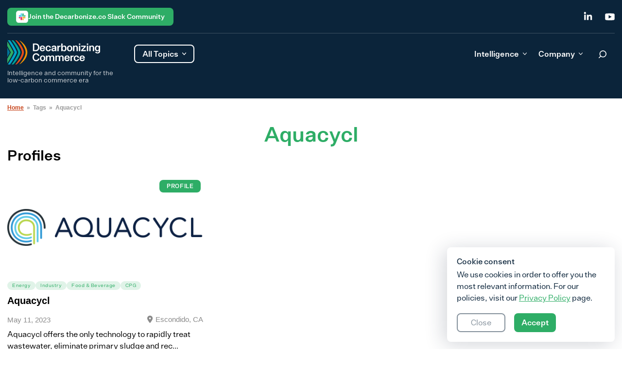

--- FILE ---
content_type: text/html; charset=UTF-8
request_url: https://decarbonize.co/tag/aquacycl/
body_size: 22741
content:
<!DOCTYPE html>
<html lang="en-US">
<head>
<!-- GA -->
        <!-- Google Tag Manager -->
		<script async src="https://www.googletagmanager.com/gtag/js?id=G-KP7LC9WV94"></script>
			<script>
			window.dataLayer = window.dataLayer || [];
			function gtag(){dataLayer.push(arguments);}
			gtag('js', new Date());
			gtag('config', 'G-KP7LC9WV94');
			</script>
        <!-- End Google Tag Manager -->


	
    <style>
		.site-header{background-color:#0b243a;color:#fff;font-weight:600}.site-header a{text-decoration:none}.site-header__course-title{display:none}.single-mpcs-lesson .site-header__course-title{display:block;padding-left:92px;padding-top:5px}.single-mpcs-lesson .site-header__course-title a{font-size:20px;font-weight:500;line-height:1.2}@media (max-width:900px){.single-mpcs-lesson .site-header__course-title a{font-size:16px}}.single-mpcs-lesson .site-header__course-title a:hover{color:#2ead66}.site-header__user{display:none;margin-right:18px;position:relative}.single-mpcs-lesson .site-header__user{display:block;font-weight:400;line-height:1.2}.site-header__user-avatar{margin-right:15px}.site-header__user-avatar img{border-radius:50%;height:40px;-o-object-fit:cover;object-fit:cover;width:40px}.site-header__user-data{cursor:pointer;display:flex}.site-header__user-name{align-items:center;display:flex}.site-header__user-name svg{color:#c8cdd1;height:8px;margin-left:8px;opacity:.8;width:12px}.open .site-header__user-name svg{transform:rotate(180deg)}.site-header__user-nav{background:#fff;border-radius:8px;box-shadow:0 4px 20px rgba(0,0,0,.3);display:none;min-width:125px;padding:7px;position:absolute;right:0;top:65px;z-index:10}.site-header__user-nav a{border-radius:8px;color:#0b243a;display:block;font-weight:600;line-height:1.2;padding:8px}.site-header__user-nav a:hover{background-color:#f7f8fa}.site-header__user-nav a:not(:last-child){margin-bottom:4px}.site-header__search-form{display:none;margin-right:62px;max-width:542px;padding-top:6px;width:100%}@media(max-width:1220px){.site-header__search-form{display:none!important}}.site-header__search-form .search-form{display:flex;margin-bottom:0;margin-top:0;position:relative}.site-header__search-form .search-form label{margin:0;width:100%}.site-header__search-form .search-form .search-field{background:#1c3448;border:1px solid hsla(0,0%,100%,.2);color:#fff;font-size:16px;font-weight:400;line-height:1.3;outline:none;padding:8px 38px 8px 16px;width:100%}.site-header__search-form .search-form .button-search{background-color:transparent;position:absolute;right:-1px;top:-6px}.site-header__search-form .search-form .button-search--clear{background-image:url([data-uri]);background-repeat:no-repeat;background-size:19px;height:20px;position:absolute;right:47px;top:10px;width:20px}.site-header__search-form .search-form .button-search span{display:none}.site-header__search-form .search-form .button-search svg{color:#fff}.site-header .site-header-content,.site-header .site-header-top{margin-left:auto;margin-right:auto;padding-left:15px;padding-right:15px;width:100%}@media (min-width:100%){.site-header .site-header-content,.site-header .site-header-top{max-width:100%}}@media (min-width:1310px){.site-header .site-header-content,.site-header .site-header-top{max-width:1310px}}.single-mpcs-lesson .site-header .site-header-content,.single-mpcs-lesson .site-header .site-header-top{align-items:center;max-width:1429px;padding-bottom:15px;padding-top:15px}.site-header .site-header-content__navigation,.site-header .site-header-top__navigation{align-items:center;border-bottom:1px solid hsla(0,0%,100%,.2);display:flex;justify-content:flex-end;padding:6px 0 5px}.site-header .site-header-content__navigation .login,.site-header .site-header-top__navigation .login{margin-right:33px}.site-header .site-header-content__navigation .login:hover,.site-header .site-header-top__navigation .login:hover{color:#168a49}.site-header .site-header-content__navigation .social-icons,.site-header .site-header-top__navigation .social-icons{display:flex;margin-bottom:0}.site-header .site-header-content__navigation .social-icons .social-icon:hover svg,.site-header .site-header-top__navigation .social-icons .social-icon:hover svg{color:#2ead66}.site-header .site-header-content__navigation .social-icons .social-icon svg,.site-header .site-header-top__navigation .social-icons .social-icon svg{height:20px;-o-object-fit:contain;object-fit:contain;width:20px}.site-header .site-header-content__navigation .social-icons .social-icon:not(:last-child),.site-header .site-header-top__navigation .social-icons .social-icon:not(:last-child){margin-right:25px}@media (max-width:900px){.site-header .site-header-top{display:none}}.single-mpcs-lesson .site-header .site-header-top{display:none!important}.site-header .site-header-content{justify-content:space-between;padding-bottom:14px;padding-top:14px}.site-header .site-header-content,.site-header .site-header-content-left{align-items:flex-start;display:flex}.site-header .site-header-content-right{align-items:center;display:flex;margin-top:-4px}@media(max-width:1220px){.site-header .site-header-content-right{margin-top:8px}}.site-header .site-header-content-right.show-search{margin-top:5px}.site-header .site-header-content-right.show-search .btn-header{margin-right:-.2px;padding:10px 15px 10.5px}.site-header .btn-search{margin-right:24px}@media(max-width:1220px){.site-header .btn-search{display:block!important}}@media (max-width:900px){.site-header .btn-search{margin-right:20px}}.single-mpcs-lesson .site-header .btn-search{display:none!important}@media (max-width:900px){.site-header .btn-search svg{height:25px;width:25px}}.site-header .site-description{display:none;font-size:13px;font-weight:400;line-height:1.2;opacity:.8;text-decoration-line:none;-webkit-user-select:none;-moz-user-select:none;user-select:none}@media (max-width:900px){.site-header .site-description{font-size:11px;line-height:1.2}}.home .site-header .site-description{display:block}.site-header .site-description.visibility{visibility:hidden}.site-header .site-branding{max-width:241px;min-width:241px}@media (max-width:900px){.site-header .site-branding{max-width:194px;min-width:194px}}.single-mpcs-lesson .site-header .site-branding{align-items:center;display:flex;max-width:100%;min-width:auto}.single-mpcs-lesson .site-header .site-branding .custom-logo-link{border-right:1px solid #3c5061;display:block;padding-right:12px}.site-header .site-branding .academy{display:none}.single-mpcs-lesson .site-header .site-branding .academy{display:flex;font-weight:500;line-height:1.2;padding-left:12px;padding-top:3px}.single-mpcs-lesson .site-header .site-branding .academy span{background:url([data-uri]) no-repeat;background-size:contain;display:inline-block;filter:brightness(100);height:18px;margin-right:4px;width:18px}.site-header .site-branding img{margin-bottom:10px;max-width:191px}@media (max-width:900px){.site-header .site-branding img{margin-bottom:7px;max-width:145px}}.single-mpcs-lesson .site-header .site-branding img{margin-bottom:0;margin-right:0;max-width:145px}.site-header .site-branding a{text-decoration-line:none}.site-header .all-topics{align-items:center;border:2px solid #fff;border-radius:8px;cursor:pointer;display:flex;margin:9px 0 0 20px;padding:5px 15px;transition:transform .1s ease}@media (max-width:900px){.site-header .all-topics{display:none}}.single-mpcs-lesson .site-header .all-topics{display:none!important}@media(max-width:1220px){.site-header .all-topics svg{transform:rotate(0deg)}}.site-header .all-topics.open svg{transform:rotate(180deg)}@media (max-width:900px){.site-header .btn-header{display:none}}.single-mpcs-lesson .site-header .btn-header{display:none!important}.site-header .mobile-account{display:none}@media (max-width:900px){.site-header .mobile-account{display:block;margin-right:20px}}.navigation-menu{display:block;margin-top:8px}@media(max-width:1220px){.navigation-menu{display:none}}.single-mpcs-lesson .navigation-menu{display:none!important}.navigation-menu .menu{display:flex;margin-bottom:0;margin-right:29px}.navigation-menu .menu>li:not(:last-child){margin-right:20px}.navigation-menu .menu>li:hover .caret-down{transform:rotate(180deg)}.navigation-menu .menu>li a{align-items:center;border-radius:8px;display:flex;justify-content:center;padding:8px;transition:all .2s ease-in-out}.navigation-menu .menu>li a:hover{background:#354a5b}.navigation-menu .menu>li.current-menu-item{color:#2ead66}.navigation-menu .sub-menu{--tw-bg-opacity:1;background-color:rgb(255 255 255/var(--tw-bg-opacity));border-radius:8px;box-shadow:0 4px 20px rgba(0,0,0,.3);color:#0b243a;left:0;min-width:100%;opacity:0;padding:7px;position:absolute;top:100%;transition:all .2s ease;visibility:hidden;z-index:99999}.navigation-menu .sub-menu li:not(:last-child){margin-bottom:12px}.navigation-menu .sub-menu li a{border-radius:8px;display:block;font-size:16px;font-weight:600;line-height:1.2;padding:8px;white-space:nowrap}.navigation-menu .sub-menu li a:hover,.navigation-menu .sub-menu li.current-menu-item a{background:#dbe1e5}.navigation-menu .sub-menu .menu-item-has-children a{margin-bottom:10px}.navigation-menu .sub-menu .menu-item-has-children.focus>.sub-menu,.navigation-menu .sub-menu .menu-item-has-children:hover>.sub-menu{left:100%}.menu-item-has-children{position:relative}.menu-item-has-children a{margin-bottom:10px}.menu-item-has-children.focus>.sub-menu,.menu-item-has-children:hover>.sub-menu{opacity:1;visibility:visible}.dropdown ul li{width:100%}.dropdown ul a{display:block;width:100%}.dropdown ul a:last-child{margin-bottom:0}.caret-down{background-image:url([data-uri])!important;background-position:50%;background-repeat:no-repeat;background-size:100%;display:block;float:right;height:100%;height:.5rem;margin-left:.5rem;transition:transform .2s ease;width:.5rem}@media(max-width:1220px){.caret-down{height:6px!important;transform:rotate(-90deg);width:10px!important}}.footer-navigation .menu{margin-left:auto;margin-right:auto;padding-left:15px;padding-right:15px;width:100%}@media (min-width:100%){.footer-navigation .menu{max-width:100%}}@media (min-width:1310px){.footer-navigation .menu{max-width:1310px}}.footer-navigation .menu{display:block}@media (min-width:900px){.footer-navigation .menu{display:flex}}.mobile-menu{margin-bottom:77px}.mobile-menu li{margin-bottom:35px}.mobile-menu .sub-menu{display:none;margin-bottom:0;margin-left:1rem;margin-top:.5rem}.mobile-menu .sub-menu.is-visible{display:block;opacity:1;visibility:visible}.mobile-menu .menu-item-has-children.is-visible{max-height:8000px}.mobile-menu .menu-item-has-children.is-visible .parent-indicator{--tw-rotate:180deg;transform:translate(var(--tw-translate-x),var(--tw-translate-y)) rotate(var(--tw-rotate)) skewX(var(--tw-skew-x)) skewY(var(--tw-skew-y)) scaleX(var(--tw-scale-x)) scaleY(var(--tw-scale-y))}.mobile-menu .menu-item-has-children .menu-item-has-children:last-of-type .menu-item-has-children.is-visible{margin-bottom:0}.mobile-menu .menu-item-has-children .menu-item-has-children .parent-indicator{--tw-rotate:0deg;transform:translate(var(--tw-translate-x),var(--tw-translate-y)) rotate(var(--tw-rotate)) skewX(var(--tw-skew-x)) skewY(var(--tw-skew-y)) scaleX(var(--tw-scale-x)) scaleY(var(--tw-scale-y))}.mobile-menu .menu-item-has-children .menu-item-has-children.is-visible:last-of-type{margin-bottom:0}.mobile-menu .menu-item-has-children .menu-item-has-children.is-visible .parent-indicator{--tw-rotate:180deg;transform:translate(var(--tw-translate-x),var(--tw-translate-y)) rotate(var(--tw-rotate)) skewX(var(--tw-skew-x)) skewY(var(--tw-skew-y)) scaleX(var(--tw-scale-x)) scaleY(var(--tw-scale-y))}.mobile-menu .menu-item-has-children .menu-item-has-children .menu-item-has-children .parent-indicator{--tw-rotate:0deg;transform:translate(var(--tw-translate-x),var(--tw-translate-y)) rotate(var(--tw-rotate)) skewX(var(--tw-skew-x)) skewY(var(--tw-skew-y)) scaleX(var(--tw-scale-x)) scaleY(var(--tw-scale-y))}.mobile-menu .menu-item-has-children .menu-item-has-children .menu-item-has-children.is-visible .parent-indicator{--tw-rotate:180deg;transform:translate(var(--tw-translate-x),var(--tw-translate-y)) rotate(var(--tw-rotate)) skewX(var(--tw-skew-x)) skewY(var(--tw-skew-y)) scaleX(var(--tw-scale-x)) scaleY(var(--tw-scale-y))}.mobile-menu .parent-indicator{display:inline-block;float:none;height:1rem;position:relative;top:-4px;width:1rem}	</style>
	
	<meta charset="UTF-8">
	<meta name="viewport" content="width=device-width, initial-scale=1">
	<link rel="profile" href="https://gmpg.org/xfn/11">
	<link rel="pingback" href="https://decarbonize.co/xmlrpc.php">
	<script src="https://cdn.jsdelivr.net/npm/add-to-calendar-button@2" async defer></script>
	<meta name='robots' content='index, follow, max-image-preview:large, max-snippet:-1, max-video-preview:-1' />
	<style>
			</style>
				<link rel="preload" href="https://decarbonize.co/wp-content/uploads/2023/03/logo.svg" as="image">
			<link rel="preload" href="https://decarbonize.co/wp-content/themes/decarbcommerce/build/index.css?ver=6cd34fe4916b5fdfdbe9" as="style">
	<link rel="preload" href="https://decarbonize.co/wp-content/themes/decarbcommerce/build/index.js?ver=6cd34fe4916b5fdfdbe9" as="script">
	
	<!-- This site is optimized with the Yoast SEO plugin v26.7 - https://yoast.com/wordpress/plugins/seo/ -->
	<title>Aquacycl Archives - Decarbonize.co</title>
	<link rel="canonical" href="https://decarbonize.co/tag/aquacycl/" />
	<meta property="og:locale" content="en_US" />
	<meta property="og:type" content="article" />
	<meta property="og:title" content="Aquacycl Archives - Decarbonize.co" />
	<meta property="og:url" content="https://decarbonize.co/tag/aquacycl/" />
	<meta property="og:site_name" content="Decarbonize.co" />
	<meta name="twitter:card" content="summary_large_image" />
	<script type="application/ld+json" class="yoast-schema-graph">{"@context":"https://schema.org","@graph":[{"@type":"CollectionPage","@id":"https://decarbonize.co/tag/aquacycl/","url":"https://decarbonize.co/tag/aquacycl/","name":"Aquacycl Archives - Decarbonize.co","isPartOf":{"@id":"https://decarbonize.co/#website"},"breadcrumb":{"@id":"https://decarbonize.co/tag/aquacycl/#breadcrumb"},"inLanguage":"en-US"},{"@type":"BreadcrumbList","@id":"https://decarbonize.co/tag/aquacycl/#breadcrumb","itemListElement":[{"@type":"ListItem","position":1,"name":"Home","item":"https://decarbonize.co/"},{"@type":"ListItem","position":2,"name":"Aquacycl"}]},{"@type":"WebSite","@id":"https://decarbonize.co/#website","url":"https://decarbonize.co/","name":"Decarbonize.co","description":"Intelligence and community for the low-carbon commerce era","publisher":{"@id":"https://decarbonize.co/#organization"},"potentialAction":[{"@type":"SearchAction","target":{"@type":"EntryPoint","urlTemplate":"https://decarbonize.co/?s={search_term_string}"},"query-input":{"@type":"PropertyValueSpecification","valueRequired":true,"valueName":"search_term_string"}}],"inLanguage":"en-US"},{"@type":"Organization","@id":"https://decarbonize.co/#organization","name":"Decarbonize.co","url":"https://decarbonize.co/","logo":{"@type":"ImageObject","inLanguage":"en-US","@id":"https://decarbonize.co/#/schema/logo/image/","url":"https://decarbonize.co/wp-content/uploads/2023/03/logo.svg","contentUrl":"https://decarbonize.co/wp-content/uploads/2023/03/logo.svg","caption":"Decarbonize.co"},"image":{"@id":"https://decarbonize.co/#/schema/logo/image/"}}]}</script>
	<!-- / Yoast SEO plugin. -->


<link rel='dns-prefetch' href='//cdnjs.cloudflare.com' />
<link rel='dns-prefetch' href='//unpkg.com' />
<link rel="alternate" type="application/rss+xml" title="Decarbonize.co &raquo; Feed" href="https://decarbonize.co/feed/" />
<link rel="alternate" type="application/rss+xml" title="Decarbonize.co &raquo; Comments Feed" href="https://decarbonize.co/comments/feed/" />
<link rel="alternate" type="text/calendar" title="Decarbonize.co &raquo; iCal Feed" href="https://decarbonize.co/events/?ical=1" />
<link rel="alternate" type="application/rss+xml" title="Decarbonize.co &raquo; Aquacycl Tag Feed" href="https://decarbonize.co/tag/aquacycl/feed/" />
<style id='wp-img-auto-sizes-contain-inline-css' type='text/css'>
img:is([sizes=auto i],[sizes^="auto," i]){contain-intrinsic-size:3000px 1500px}
/*# sourceURL=wp-img-auto-sizes-contain-inline-css */
</style>
<link rel='stylesheet' id='mp-theme-css' href='https://decarbonize.co/wp-content/plugins/memberpress/css/ui/theme.css?ver=1.11.37' type='text/css' media='all' />
<link rel='stylesheet' id='tribe-events-pro-mini-calendar-block-styles-css' href='https://decarbonize.co/wp-content/plugins/events-calendar-pro/src/resources/css/tribe-events-pro-mini-calendar-block.min.css?ver=6.3.2' type='text/css' media='all' />
<style id='wp-emoji-styles-inline-css' type='text/css'>

	img.wp-smiley, img.emoji {
		display: inline !important;
		border: none !important;
		box-shadow: none !important;
		height: 1em !important;
		width: 1em !important;
		margin: 0 0.07em !important;
		vertical-align: -0.1em !important;
		background: none !important;
		padding: 0 !important;
	}
/*# sourceURL=wp-emoji-styles-inline-css */
</style>
<link rel='stylesheet' id='wp-block-library-css' href='https://decarbonize.co/wp-includes/css/dist/block-library/style.min.css?ver=6.9' type='text/css' media='all' />
<style id='global-styles-inline-css' type='text/css'>
:root{--wp--preset--aspect-ratio--square: 1;--wp--preset--aspect-ratio--4-3: 4/3;--wp--preset--aspect-ratio--3-4: 3/4;--wp--preset--aspect-ratio--3-2: 3/2;--wp--preset--aspect-ratio--2-3: 2/3;--wp--preset--aspect-ratio--16-9: 16/9;--wp--preset--aspect-ratio--9-16: 9/16;--wp--preset--color--black: #000000;--wp--preset--color--cyan-bluish-gray: #abb8c3;--wp--preset--color--white: #ffffff;--wp--preset--color--pale-pink: #f78da7;--wp--preset--color--vivid-red: #cf2e2e;--wp--preset--color--luminous-vivid-orange: #ff6900;--wp--preset--color--luminous-vivid-amber: #fcb900;--wp--preset--color--light-green-cyan: #7bdcb5;--wp--preset--color--vivid-green-cyan: #00d084;--wp--preset--color--pale-cyan-blue: #8ed1fc;--wp--preset--color--vivid-cyan-blue: #0693e3;--wp--preset--color--vivid-purple: #9b51e0;--wp--preset--gradient--vivid-cyan-blue-to-vivid-purple: linear-gradient(135deg,rgb(6,147,227) 0%,rgb(155,81,224) 100%);--wp--preset--gradient--light-green-cyan-to-vivid-green-cyan: linear-gradient(135deg,rgb(122,220,180) 0%,rgb(0,208,130) 100%);--wp--preset--gradient--luminous-vivid-amber-to-luminous-vivid-orange: linear-gradient(135deg,rgb(252,185,0) 0%,rgb(255,105,0) 100%);--wp--preset--gradient--luminous-vivid-orange-to-vivid-red: linear-gradient(135deg,rgb(255,105,0) 0%,rgb(207,46,46) 100%);--wp--preset--gradient--very-light-gray-to-cyan-bluish-gray: linear-gradient(135deg,rgb(238,238,238) 0%,rgb(169,184,195) 100%);--wp--preset--gradient--cool-to-warm-spectrum: linear-gradient(135deg,rgb(74,234,220) 0%,rgb(151,120,209) 20%,rgb(207,42,186) 40%,rgb(238,44,130) 60%,rgb(251,105,98) 80%,rgb(254,248,76) 100%);--wp--preset--gradient--blush-light-purple: linear-gradient(135deg,rgb(255,206,236) 0%,rgb(152,150,240) 100%);--wp--preset--gradient--blush-bordeaux: linear-gradient(135deg,rgb(254,205,165) 0%,rgb(254,45,45) 50%,rgb(107,0,62) 100%);--wp--preset--gradient--luminous-dusk: linear-gradient(135deg,rgb(255,203,112) 0%,rgb(199,81,192) 50%,rgb(65,88,208) 100%);--wp--preset--gradient--pale-ocean: linear-gradient(135deg,rgb(255,245,203) 0%,rgb(182,227,212) 50%,rgb(51,167,181) 100%);--wp--preset--gradient--electric-grass: linear-gradient(135deg,rgb(202,248,128) 0%,rgb(113,206,126) 100%);--wp--preset--gradient--midnight: linear-gradient(135deg,rgb(2,3,129) 0%,rgb(40,116,252) 100%);--wp--preset--font-size--small: 12px;--wp--preset--font-size--medium: 20px;--wp--preset--font-size--large: 36px;--wp--preset--font-size--x-large: 42px;--wp--preset--font-size--normal: 16px;--wp--preset--font-size--huge: 50px;--wp--preset--spacing--20: 0.44rem;--wp--preset--spacing--30: 0.67rem;--wp--preset--spacing--40: 1rem;--wp--preset--spacing--50: 1.5rem;--wp--preset--spacing--60: 2.25rem;--wp--preset--spacing--70: 3.38rem;--wp--preset--spacing--80: 5.06rem;--wp--preset--shadow--natural: 6px 6px 9px rgba(0, 0, 0, 0.2);--wp--preset--shadow--deep: 12px 12px 50px rgba(0, 0, 0, 0.4);--wp--preset--shadow--sharp: 6px 6px 0px rgba(0, 0, 0, 0.2);--wp--preset--shadow--outlined: 6px 6px 0px -3px rgb(255, 255, 255), 6px 6px rgb(0, 0, 0);--wp--preset--shadow--crisp: 6px 6px 0px rgb(0, 0, 0);}:where(.is-layout-flex){gap: 0.5em;}:where(.is-layout-grid){gap: 0.5em;}body .is-layout-flex{display: flex;}.is-layout-flex{flex-wrap: wrap;align-items: center;}.is-layout-flex > :is(*, div){margin: 0;}body .is-layout-grid{display: grid;}.is-layout-grid > :is(*, div){margin: 0;}:where(.wp-block-columns.is-layout-flex){gap: 2em;}:where(.wp-block-columns.is-layout-grid){gap: 2em;}:where(.wp-block-post-template.is-layout-flex){gap: 1.25em;}:where(.wp-block-post-template.is-layout-grid){gap: 1.25em;}.has-black-color{color: var(--wp--preset--color--black) !important;}.has-cyan-bluish-gray-color{color: var(--wp--preset--color--cyan-bluish-gray) !important;}.has-white-color{color: var(--wp--preset--color--white) !important;}.has-pale-pink-color{color: var(--wp--preset--color--pale-pink) !important;}.has-vivid-red-color{color: var(--wp--preset--color--vivid-red) !important;}.has-luminous-vivid-orange-color{color: var(--wp--preset--color--luminous-vivid-orange) !important;}.has-luminous-vivid-amber-color{color: var(--wp--preset--color--luminous-vivid-amber) !important;}.has-light-green-cyan-color{color: var(--wp--preset--color--light-green-cyan) !important;}.has-vivid-green-cyan-color{color: var(--wp--preset--color--vivid-green-cyan) !important;}.has-pale-cyan-blue-color{color: var(--wp--preset--color--pale-cyan-blue) !important;}.has-vivid-cyan-blue-color{color: var(--wp--preset--color--vivid-cyan-blue) !important;}.has-vivid-purple-color{color: var(--wp--preset--color--vivid-purple) !important;}.has-black-background-color{background-color: var(--wp--preset--color--black) !important;}.has-cyan-bluish-gray-background-color{background-color: var(--wp--preset--color--cyan-bluish-gray) !important;}.has-white-background-color{background-color: var(--wp--preset--color--white) !important;}.has-pale-pink-background-color{background-color: var(--wp--preset--color--pale-pink) !important;}.has-vivid-red-background-color{background-color: var(--wp--preset--color--vivid-red) !important;}.has-luminous-vivid-orange-background-color{background-color: var(--wp--preset--color--luminous-vivid-orange) !important;}.has-luminous-vivid-amber-background-color{background-color: var(--wp--preset--color--luminous-vivid-amber) !important;}.has-light-green-cyan-background-color{background-color: var(--wp--preset--color--light-green-cyan) !important;}.has-vivid-green-cyan-background-color{background-color: var(--wp--preset--color--vivid-green-cyan) !important;}.has-pale-cyan-blue-background-color{background-color: var(--wp--preset--color--pale-cyan-blue) !important;}.has-vivid-cyan-blue-background-color{background-color: var(--wp--preset--color--vivid-cyan-blue) !important;}.has-vivid-purple-background-color{background-color: var(--wp--preset--color--vivid-purple) !important;}.has-black-border-color{border-color: var(--wp--preset--color--black) !important;}.has-cyan-bluish-gray-border-color{border-color: var(--wp--preset--color--cyan-bluish-gray) !important;}.has-white-border-color{border-color: var(--wp--preset--color--white) !important;}.has-pale-pink-border-color{border-color: var(--wp--preset--color--pale-pink) !important;}.has-vivid-red-border-color{border-color: var(--wp--preset--color--vivid-red) !important;}.has-luminous-vivid-orange-border-color{border-color: var(--wp--preset--color--luminous-vivid-orange) !important;}.has-luminous-vivid-amber-border-color{border-color: var(--wp--preset--color--luminous-vivid-amber) !important;}.has-light-green-cyan-border-color{border-color: var(--wp--preset--color--light-green-cyan) !important;}.has-vivid-green-cyan-border-color{border-color: var(--wp--preset--color--vivid-green-cyan) !important;}.has-pale-cyan-blue-border-color{border-color: var(--wp--preset--color--pale-cyan-blue) !important;}.has-vivid-cyan-blue-border-color{border-color: var(--wp--preset--color--vivid-cyan-blue) !important;}.has-vivid-purple-border-color{border-color: var(--wp--preset--color--vivid-purple) !important;}.has-vivid-cyan-blue-to-vivid-purple-gradient-background{background: var(--wp--preset--gradient--vivid-cyan-blue-to-vivid-purple) !important;}.has-light-green-cyan-to-vivid-green-cyan-gradient-background{background: var(--wp--preset--gradient--light-green-cyan-to-vivid-green-cyan) !important;}.has-luminous-vivid-amber-to-luminous-vivid-orange-gradient-background{background: var(--wp--preset--gradient--luminous-vivid-amber-to-luminous-vivid-orange) !important;}.has-luminous-vivid-orange-to-vivid-red-gradient-background{background: var(--wp--preset--gradient--luminous-vivid-orange-to-vivid-red) !important;}.has-very-light-gray-to-cyan-bluish-gray-gradient-background{background: var(--wp--preset--gradient--very-light-gray-to-cyan-bluish-gray) !important;}.has-cool-to-warm-spectrum-gradient-background{background: var(--wp--preset--gradient--cool-to-warm-spectrum) !important;}.has-blush-light-purple-gradient-background{background: var(--wp--preset--gradient--blush-light-purple) !important;}.has-blush-bordeaux-gradient-background{background: var(--wp--preset--gradient--blush-bordeaux) !important;}.has-luminous-dusk-gradient-background{background: var(--wp--preset--gradient--luminous-dusk) !important;}.has-pale-ocean-gradient-background{background: var(--wp--preset--gradient--pale-ocean) !important;}.has-electric-grass-gradient-background{background: var(--wp--preset--gradient--electric-grass) !important;}.has-midnight-gradient-background{background: var(--wp--preset--gradient--midnight) !important;}.has-small-font-size{font-size: var(--wp--preset--font-size--small) !important;}.has-medium-font-size{font-size: var(--wp--preset--font-size--medium) !important;}.has-large-font-size{font-size: var(--wp--preset--font-size--large) !important;}.has-x-large-font-size{font-size: var(--wp--preset--font-size--x-large) !important;}
/*# sourceURL=global-styles-inline-css */
</style>

<style id='classic-theme-styles-inline-css' type='text/css'>
/*! This file is auto-generated */
.wp-block-button__link{color:#fff;background-color:#32373c;border-radius:9999px;box-shadow:none;text-decoration:none;padding:calc(.667em + 2px) calc(1.333em + 2px);font-size:1.125em}.wp-block-file__button{background:#32373c;color:#fff;text-decoration:none}
/*# sourceURL=/wp-includes/css/classic-themes.min.css */
</style>
<link rel='stylesheet' id='wpda_wpdp_public-css' href='https://decarbonize.co/wp-content/plugins/wp-data-access/public/../assets/css/wpda_public.css?ver=5.5.64' type='text/css' media='all' />
<link rel='stylesheet' id='url-shortify-css' href='https://decarbonize.co/wp-content/plugins/url-shortify/lite/dist/styles/url-shortify.css?ver=1.11.4' type='text/css' media='all' />
<link rel='stylesheet' id='dc-styles-css' href='https://decarbonize.co/wp-content/themes/decarbcommerce/build/index.css?ver=6cd34fe4916b5fdfdbe9' type='text/css' media='all' />
<link rel='stylesheet' id='font-awsm-css' href='https://cdnjs.cloudflare.com/ajax/libs/font-awesome/6.4.0/css/all.min.css?ver=6cd34fe4916b5fdfdbe9' type='text/css' media='all' />
<link rel='stylesheet' id='owl-style-css' href='https://decarbonize.co/wp-content/themes/decarbcommerce/build/css/owl.carousel.min.css?ver=6cd34fe4916b5fdfdbe9' type='text/css' media='all' />
<link rel='stylesheet' id='owl-css-css' href='https://decarbonize.co/wp-content/themes/decarbcommerce/build/css/owl.theme.default.min.css?ver=6cd34fe4916b5fdfdbe9' type='text/css' media='all' />
<link rel='stylesheet' id='custom-style-css-css' href='https://decarbonize.co/wp-content/themes/decarbcommerce/build/css/custom_style.css?ver=6.9' type='text/css' media='all' />
<link rel='stylesheet' id='guide-style-css-css' href='https://decarbonize.co/wp-content/themes/decarbcommerce/build/css/guide_styles.css?ver=6.9' type='text/css' media='all' />
<link rel='stylesheet' id='insight-styles-css' href='https://decarbonize.co/wp-content/themes/decarbcommerce/build/css/insight_style.css?ver=6.9' type='text/css' media='all' />
<link rel='stylesheet' id='registration-css-css' href='https://decarbonize.co/wp-content/themes/decarbcommerce/build/css/registration.css?ver=6.9' type='text/css' media='all' />
<link rel='stylesheet' id='jquery-ui-min-css' href='https://decarbonize.co/wp-content/themes/decarbcommerce/build/css/jquery-ui.min.css?ver=6.9' type='text/css' media='all' />
<script type="text/javascript" src="https://decarbonize.co/wp-includes/js/jquery/jquery.min.js?ver=3.7.1" id="jquery-core-js"></script>
<script type="text/javascript" src="https://decarbonize.co/wp-includes/js/jquery/jquery-migrate.min.js?ver=3.4.1" id="jquery-migrate-js"></script>
<script src='https://decarbonize.co/wp-content/plugins/the-events-calendar/common/src/resources/js/underscore-before.js'></script>
<script type="text/javascript" src="https://decarbonize.co/wp-includes/js/underscore.min.js?ver=1.13.7" id="underscore-js"></script>
<script src='https://decarbonize.co/wp-content/plugins/the-events-calendar/common/src/resources/js/underscore-after.js'></script>
<script type="text/javascript" src="https://decarbonize.co/wp-includes/js/backbone.min.js?ver=1.6.0" id="backbone-js"></script>
<script type="text/javascript" id="wp-api-request-js-extra">
/* <![CDATA[ */
var wpApiSettings = {"root":"https://decarbonize.co/wp-json/","nonce":"00f715f273","versionString":"wp/v2/"};
//# sourceURL=wp-api-request-js-extra
/* ]]> */
</script>
<script type="text/javascript" src="https://decarbonize.co/wp-includes/js/api-request.min.js?ver=6.9" id="wp-api-request-js"></script>
<script type="text/javascript" src="https://decarbonize.co/wp-includes/js/wp-api.min.js?ver=6.9" id="wp-api-js"></script>
<script type="text/javascript" id="wpda_rest_api-js-extra">
/* <![CDATA[ */
var wpdaApiSettings = {"path":"wpda"};
//# sourceURL=wpda_rest_api-js-extra
/* ]]> */
</script>
<script type="text/javascript" src="https://decarbonize.co/wp-content/plugins/wp-data-access/public/../assets/js/wpda_rest_api.js?ver=5.5.64" id="wpda_rest_api-js"></script>
<script type="text/javascript" id="url-shortify-js-extra">
/* <![CDATA[ */
var usParams = {"ajaxurl":"https://decarbonize.co/wp-admin/admin-ajax.php"};
//# sourceURL=url-shortify-js-extra
/* ]]> */
</script>
<script type="text/javascript" src="https://decarbonize.co/wp-content/plugins/url-shortify/lite/dist/scripts/url-shortify.js?ver=1.11.4" id="url-shortify-js"></script>
<script type="text/javascript" src="https://decarbonize.co/wp-content/themes/decarbcommerce/build/js/custom_js.js?ver=6cd34fe4916b5fdfdbe9" id="custom-js-js"></script>
<script type="text/javascript" src="https://unpkg.com/sweetalert/dist/sweetalert.min.js?ver=6cd34fe4916b5fdfdbe9" id="swal-js-js"></script>
<script type="text/javascript" src="https://decarbonize.co/wp-content/themes/decarbcommerce/build/js/jquery-ui.min.js?ver=1" id="jquery-ui.min-js-js"></script>
<link rel="https://api.w.org/" href="https://decarbonize.co/wp-json/" /><link rel="alternate" title="JSON" type="application/json" href="https://decarbonize.co/wp-json/wp/v2/tags/1111" /><link rel="EditURI" type="application/rsd+xml" title="RSD" href="https://decarbonize.co/xmlrpc.php?rsd" />

    <style type="text/css">

      .mpcs-classroom .nav-back i,
      .mpcs-classroom .navbar-section a.btn,
      .mpcs-classroom .navbar-section button,
      .mpcs-classroom div#mpcs-lesson-navigation button {
        color: rgba(255, 255, 255) !important;
      }

      .mpcs-classroom .navbar-section .dropdown .menu a {
        color: #333;
      }

      .mpcs-classroom .mpcs-progress-ring {
        background-color: rgba(29, 166, 154) !important;
      }

      .mpcs-classroom .mpcs-course-filter .dropdown .btn span,
      .mpcs-classroom .mpcs-course-filter .dropdown .btn i,
      .mpcs-classroom .mpcs-course-filter .input-group .input-group-btn,
      .mpcs-classroom .mpcs-course-filter .input-group .mpcs-search,
      .mpcs-classroom .mpcs-course-filter .input-group input[type=text],
      .mpcs-classroom .mpcs-course-filter .dropdown a,
      .mpcs-classroom .pagination,
      .mpcs-classroom .pagination i,
      .mpcs-classroom .pagination a {
        color: rgba(44, 54, 55) !important;
        border-color: rgba(44, 54, 55) !important;
      }

      /* body.mpcs-classroom a{
        color: rgba();
      } */

      #mpcs-navbar,
      #mpcs-navbar button#mpcs-classroom-previous-lesson-link,
      #mpcs-navbar button#mpcs-classroom-previous-lesson-link:hover,
      .mpcs-classroom div#mpcs-lesson-navigation button#previous_lesson_link,
      .mpcs-classroom div#mpcs-lesson-navigation button#previous_lesson_link:hover {
        background: rgba(44, 54, 55);
      }

      .course-progress .user-progress,
      .btn-green,
      #mpcs-navbar button:not(#mpcs-classroom-previous-lesson-link),
      .mpcs-classroom div#mpcs-lesson-navigation button:not(#previous_lesson_link),
      .mpcs-classroom #mpcs-quiz-navigation button:focus,
      .mpcs-classroom #mpcs-quiz-navigation button:hover {
        background: rgba(29, 166, 154, 0.9);
      }

      .btn-green:hover,
      #mpcs-navbar button:not(#mpcs-classroom-previous-lesson-link):focus,
      #mpcs-navbar button:not(#mpcs-classroom-previous-lesson-link):hover,
      .mpcs-classroom div#mpcs-lesson-navigation button:not(#previous_lesson_link):focus,
      .mpcs-classroom div#mpcs-lesson-navigation button:not(#previous_lesson_link):hover,
      .mpcs-classroom #mpcs-quiz-navigation button {
        background: rgba(29, 166, 154);
      }

      .btn-green{border: rgba(29, 166, 154)}

      .course-progress .progress-text,
      .mpcs-lesson i.mpcs-circle-regular {
        color: rgba(29, 166, 154);
      }

      #mpcs-main #bookmark, .mpcs-lesson.current{background: rgba(29, 166, 154, 0.3)}

      .mpcs-instructor .tile-subtitle{
        color: rgba(29, 166, 154, 1);
      }

      .mpcs-classroom .mpcs-quiz-question-feedback {
        border-top-color: rgba(29, 166, 154, 1);
        border-bottom-color: rgba(29, 166, 154, 1);
      }

    </style>
    <meta name="et-api-version" content="v1"><meta name="et-api-origin" content="https://decarbonize.co"><link rel="https://theeventscalendar.com/" href="https://decarbonize.co/wp-json/tribe/tickets/v1/" /><meta name="tec-api-version" content="v1"><meta name="tec-api-origin" content="https://decarbonize.co"><link rel="alternate" href="https://decarbonize.co/wp-json/tribe/events/v1/events/?tags=aquacycl" /><link rel="icon" href="https://decarbonize.co/wp-content/uploads/2023/03/cropped-Favicon-32x32.png" sizes="32x32" />
<link rel="icon" href="https://decarbonize.co/wp-content/uploads/2023/03/cropped-Favicon-192x192.png" sizes="192x192" />
<link rel="apple-touch-icon" href="https://decarbonize.co/wp-content/uploads/2023/03/cropped-Favicon-180x180.png" />
<meta name="msapplication-TileImage" content="https://decarbonize.co/wp-content/uploads/2023/03/cropped-Favicon-270x270.png" />
<style>.shorten_url { 
	   padding: 10px 10px 10px 10px ; 
	   border: 1px solid #AAAAAA ; 
	   background-color: #EEEEEE ;
}</style>		<style type="text/css" id="wp-custom-css">
			.wp-block-pullquote {
	padding: 0 15px;
}		</style>
		</head>
<body class="archive tag tag-aquacycl tag-1111 wp-custom-logo wp-embed-responsive wp-theme-decarbcommerce site-wrapper tribe-no-js tec-no-rsvp-on-recurring hfeed group-blog no-js tribe-theme-decarbcommerce">

	
	<a class="skip-link screen-reader-text" href="#main">Skip to content</a>

	<header class="site-header">

		<div class="site-header-top">
			<div class="site-header-top__navigation cstm-header-top__navigation">

			
				<!-- Display the "Join Slack" banner -->
				<div class="cstm-join-slack-banner" >
					<a href="https://decarbonize.co/join-slack-community/" target="_blank"><img src="https://decarbonize.co/wp-content/uploads/2024/04/slack-icon-512x511-udpsz3x6.png" alt="Slack Icon">Join the Decarbonize.co Slack Community</a>
				</div>
				

				<div class="cstm-warp-login-head">
																<!-- <a class="login cstm-login-acc" target="" href=""></a> -->
																					<ul class="flex social-icons menu cstm-social-logout">
						<li class="social-icon linkedin mr-2">
					<a href="https://www.linkedin.com/company/decarbonizing-commerce" target="_blank">
					
						
	<svg height="24" width="24" class="icon linkedin-square" aria-hidden="true" role="img">
		<title id="title-linkedin-square-2421">
			linkedin-square		</title>

		
					<use xlink:href="#linkedin-square"></use>
		
	</svg>

							<span class="screen-reader-text">
						Link to Linkedin						</span>
					</a>
				</li><!-- .social-icon -->
								<li class="social-icon youtube mr-2">
					<a href="https://www.youtube.com/@decarbonize-co" target="_blank">
					
						
	<svg height="24" width="24" class="icon youtube-square" aria-hidden="true" role="img">
		<title id="title-youtube-square-5864">
			youtube-square		</title>

		
					<use xlink:href="#youtube-square"></use>
		
	</svg>

							<span class="screen-reader-text">
						Link to Youtube						</span>
					</a>
				</li><!-- .social-icon -->
					</ul><!-- .social-icons -->
					</div>
			</div>
		</div>

						<div class="cstm-moblie-join-slack-bnnr">
				<a href="https://decarbonize.co/join-slack-community/" target="_blank"><img src="https://decarbonize.co/wp-content/uploads/2024/04/slack-icon-512x511-udpsz3x6.png" alt="Slack Icon">Join the Decarbonize.co Slack Community</a>
			</div>
		
		<div class="site-header-content">

			<div class="site-header-content-left">

				<div class="site-branding">

					<a href="https://decarbonize.co/" class="custom-logo-link" rel="home"><img src="https://decarbonize.co/wp-content/uploads/2023/03/logo.svg" class="custom-logo" alt="Decarbonize.co" decoding="async" /></a>
											<p class="site-description">Intelligence and community for the low-carbon commerce era</p>
					
					<div class="academy">
						<span></span>
						Academy
					</div>

				</div><!-- .site-branding -->

				<div class="all-topics">
					All Topics
					
	<svg height="10" width="6" class="icon caret-down" aria-hidden="true" role="img">
		<title id="title-caret-down-73017">
			caret-down		</title>

		
					<use xlink:href="#caret-down"></use>
		
	</svg>

					</div>

													<!--div class="site-header__course-title">
						<a href=""></a>
					</div-->
				
			</div>

		
			<div class="site-header-content-right">

								<!-- <a class="mobile-account" target="</?php echo esc_attr( $login_target ); ?>" href="</?php echo esc_html( $login_url ); ?>"> -->
									<!-- </a> -->
				
				<nav id="site-navigation" class="main-navigation navigation-menu" aria-label="Main Navigation">
					<ul id="primary-menu" class="menu dropdown container"><li id="menu-item-10" class="menu-item menu-item-type-custom menu-item-object-custom menu-item-has-children menu-item-10"><a href="#">Intelligence</a>
<ul class="sub-menu">
	<li id="menu-item-19" class="menu-item menu-item-type-custom menu-item-object-custom menu-item-19"><a href="https://decarbonize.co/insights/">Insights</a></li>
	<li id="menu-item-167" class="menu-item menu-item-type-custom menu-item-object-custom menu-item-167"><a href="https://decarbonize.co/profiles/">Profiles</a></li>
	<li id="menu-item-168" class="menu-item menu-item-type-custom menu-item-object-custom menu-item-168"><a href="https://decarbonize.co/podcast/">Podcasts</a></li>
	<li id="menu-item-170" class="menu-item menu-item-type-custom menu-item-object-custom menu-item-170"><a href="https://decarbonize.co/glossary/">Glossary</a></li>
</ul>
</li>
<li id="menu-item-10134" class="menu-item menu-item-type-custom menu-item-object-custom menu-item-has-children menu-item-10134"><a href="#">Company</a>
<ul class="sub-menu">
	<li id="menu-item-10133" class="menu-item menu-item-type-post_type menu-item-object-page menu-item-10133"><a href="https://decarbonize.co/about/">About</a></li>
	<li id="menu-item-8027" class="menu-item menu-item-type-post_type menu-item-object-page menu-item-8027"><a href="https://decarbonize.co/about/services/">Services</a></li>
	<li id="menu-item-10027" class="menu-item menu-item-type-post_type menu-item-object-page menu-item-10027"><a href="https://decarbonize.co/about/contact/">Contact</a></li>
</ul>
</li>
</ul>				</nav><!-- #site-navigation-->

				<button class="btn-search" type="button">
					
	<svg height="20" width="20" class="icon search" aria-hidden="true" role="img">
		<title id="title-search-46437">
			search		</title>

		
					<use xlink:href="#search"></use>
		
	</svg>

					</button>
			   <style>
	.sub-menu li.login_user{
		display:none !important;
		
	}
	.cst-event-lst-sub-menu .sub-menu{
		opacity: 0 !important;
	}
	.cst-event-lst-sub-menu span.caret-down{
		display:none !important;
	}
	
   </style>
				
									<button type="button" class="off-canvas-open desktop" aria-expanded="false" aria-label="Open Menu"></button>
				
				
					<!-- <a class="btn btn-header" href="" target=""></a> -->
									
					<div class="site-header__search-form">
						
<form method="get" class="search-form" action="https://decarbonize.co/">
	<label for="search-field-560357195">
		<span class="screen-reader-text">To search this site, enter a search term</span>
		<input class="de-search search-field"  id="search-field-560357195" type="text" name="s" value="" aria-required="false" autocomplete="off" placeholder="Search..." />
	</label>
	<button type="button" class="button-search--clear"></button>
	<button type="submit" id="search-submit" class="button button-search" tabindex="-1" value="Submit">
		<span>Search</span>
		
	<svg height="20" width="20" class="icon search" aria-hidden="true" role="img">
		<title id="title-search-8677">
			search		</title>

		
					<use xlink:href="#search"></use>
		
	</svg>

		</button>
</form>

					</div>
			</div>
			

		</div><!-- .site-header-content -->
	
	</header><!-- .site-header-->

<div class="cstm-container">
<div class="breadcrumb"><a href="https://decarbonize.co" rel="nofollow">Home</a>&nbsp;&nbsp;&#187;&nbsp;&nbsp;Tags&nbsp;&nbsp;&#187;&nbsp;&nbsp;Aquacycl</div>
    <div class="cstm-tag-head">
        <h3>Aquacycl</h3>
    </div>
</div>


<!-- Get The Grossary For the Tag Single Page -->

<!-- Get The PodCast For the Tag Single Page -->

<!-- Get The Event For the Tag Single Page -->

<!-- Get The profile For the Tag Single Page -->
<section class="archive__list post cstm-tag-pstsin">
    <div class="cstm-container">
   <div class="flex items-center justify-between">
      <h2 class="archive__list-title head-clr">Profiles</h2>
   </div>
   <div class="tag-wrap">
                   <div class="cstm-indexitem">
                    <div class="index-cards">
                                            <a href="https://decarbonize.co/profiles/aquacycl/">
                                <img class="cstm-containimg" src="https://decarbonize.co/wp-content/uploads/2023/05/aquacycl-logo-2x.png" alt="">
                        </a>
                        		        </div>
						<div class="card-imglabel">
				<span class="label-podcast">Profile</span>
				</div>
					<div class="card-content">
		<div class="cstm_wrpdire">
		   <div class ="cstm-cat">
        	  								<a class ="cst-cat-sec-link-blue" href = "https://decarbonize.co/topic/energy">
																Energy</a>
										
						
																<a class ="cst-cat-sec-link-blue" href = "https://decarbonize.co/topic/industry">
																Industry</a>
										
						
																<a class ="cst-cat-sec-link-blue" href = "https://decarbonize.co/topic/food-beverage">
																Food &amp; Beverage</a>
										
						
																<a class ="cst-cat-sec-link-blue" href = "https://decarbonize.co/topic/cpg">
																CPG</a>
										
						
											</div>
						<h4>
				<a href="https://decarbonize.co/profiles/aquacycl/">
			    Aquacycl</a>
			</h4>
						</div>

						<div class="wrap-location">
			<a class="txt-decu" href="https://decarbonize.co/profiles/aquacycl/">
			 <span>May 11, 2023</span>
			</a>
										<span><i class="fa-sharp fa-solid fa-location-dot"></i>Escondido, CA</span>
	
									
			</div>
							<div class="post-single-home">
				<a class="txt-decu" href="https://decarbonize.co/profiles/aquacycl/">	
			    Aquacycl offers the only technology to rapidly treat wastewater, eliminate primary sludge and rec...			   </a>
					
									</div>
		</div>
		</div>
                                  </div>
                  
               </div>
             
         
      
   </div>
   </div>
</section>
<input type="hidden" id="current_url" value="https://decarbonize.co/tag/aquacycl">

	<footer class="site-footer">

		<div class="site-footer__top">

			<div class="site-footer__top-content">
				<h3>The <span>Decarbonizing Commerce</span> newsletter</h3>
				<p>Join the changemakers getting weekly insight on strategy, market developments, funding, jobs, and more</p>
			</div>

			<div class="site-footer__top-form">
				<iframe src="https://embeds.beehiiv.com/d5a9efd5-a441-41e8-a784-6ffd993649bd?slim=true" data-test-id="beehiiv-embed" frameborder="0" scrolling="no" style="margin: 0; border-radius: 0px !important; background-color: transparent;"></iframe>			</div>

			<hr>
		</div>

		<div class="site-footer__middle">

			<div class="site-footer__middle-col">
									<aside class="widget widget_block">
<div id="footer-address-block_da4ce00944095f15f8f608b5ea0fb2ab" class="footer-address">

												<a class="title" href="#" target="_self">Intelligence</a>
								
			<ul class="">
																	<li><a href="https://decarbonize.co/insights/" target="_self">Insights</a></li>
																										<li><a href="https://decarbonize.co/profiles/" target="_self">Profiles</a></li>
																										<li><a href="https://decarbonize.co/glossary/" target="_self">Glossary</a></li>
														</ul>
	
</div>

</aside>							</div>

			<div class="site-footer__middle-col">
									<aside class="widget widget_block">
<div id="footer-address-block_e68c9fd8ed3ed2e13be163a91380c14d" class="footer-address">

												<a class="title" href="https://decarbonizingcommerce.niceboard.co/" target="_self">Jobs</a>
																<a class="title" href="https://decarbonize.co/about/" target="_self">About</a>
								
			<ul class="">
												</ul>
	
</div>

</aside>							</div>

			<div class="site-footer__middle-col">
									<aside class="widget widget_block">
<div id="footer-address-block_68755223daccbe64a1067b41149a0f1a" class="footer-address">

												<a class="title" href="https://decarbonize.co/podcast/" target="_self">Podcasts</a>
																						
	
</div>

</aside><aside class="widget widget_block"><p><ul class ="list-post"><li><a href="https://decarbonize.co/podcast/ep-33-sweet-solutions-to-the-pollinator-crisis-with-darko-mandich-of-melibio/" >Ep. 33: Sweet Solutions to the Pollinator Crisis with Darko Mandich of MeliBio</li><li><a href="https://decarbonize.co/podcast/ep-32-commercializing-sustainability-with-phil-white-of-grounded/" >Ep. 32: Commercializing Sustainability with Phil White of Grounded</li><li><a href="https://decarbonize.co/podcast/ep-31-cutting-the-crap-with-morgan-mixon-and-rima-suppan-of-peachies/" >Ep. 31: Cutting the Crap with Morgan Mixon and Rima Suppan of Peachies</li><li><a href="https://decarbonize.co/podcast/ep-30-the-perks-of-beanless-coffee-with-jaxie-friedman-of-atomo-coffee/" >Ep. 30: The Perks of Beanless Coffee with Jaxie Friedman of Atomo Coffee</li><li><a href="https://decarbonize.co/podcast/ep-29-greening-grocery-with-suzy-monford-of-foodsport-international/" >Ep. 29: Greening Grocery with Suzy Monford of Foodsport International</li></ul></p>
</aside>							</div>

			<!-- <div class="site-footer__middle-col">
																</div> -->
			<!-- <hr> -->
		</div>

		<div class="site-footer__bottom">

			<div class="site-footer__branding">
				<a href="https://decarbonize.co/" class="custom-logo-link" rel="home"><img src="https://decarbonize.co/wp-content/uploads/2023/03/logo.svg" class="custom-logo" alt="Decarbonize.co" decoding="async" /></a>													<a href="https://decarbonize.co/terms/" target="_self">Terms</a>
													<a href="https://decarbonize.co/privacy-policy/" target="_self">Privacy Policy</a>
							</div>

			<div class="site-info">
					<ul class="flex social-icons menu cstm-social-logout">
						<li class="social-icon linkedin mr-2">
					<a href="https://www.linkedin.com/company/decarbonizing-commerce" target="_blank">
					
						
	<svg height="24" width="24" class="icon linkedin-square" aria-hidden="true" role="img">
		<title id="title-linkedin-square-33677">
			linkedin-square		</title>

		
					<use xlink:href="#linkedin-square"></use>
		
	</svg>

							<span class="screen-reader-text">
						Link to Linkedin						</span>
					</a>
				</li><!-- .social-icon -->
								<li class="social-icon youtube mr-2">
					<a href="https://www.youtube.com/@decarbonize-co" target="_blank">
					
						
	<svg height="24" width="24" class="icon youtube-square" aria-hidden="true" role="img">
		<title id="title-youtube-square-43611">
			youtube-square		</title>

		
					<use xlink:href="#youtube-square"></use>
		
	</svg>

							<span class="screen-reader-text">
						Link to Youtube						</span>
					</a>
				</li><!-- .social-icon -->
					</ul><!-- .social-icons -->
				</div><!-- .site-info -->
			<div class="site-info site-info-copyright">
				<p>© 2025 Decarbonizing Commerce, LLC</p>
			</div><!-- .site-info -->
		</div>

	</footer><!-- .site-footer-->
<!-- site loader start -->
	<!-- <div class="site_loader_wrap">
		<div class="site_loader_box">
			<ul class="site_loader_dot_list">
				<li class="site_loader_dot"></li>
				<li class="site_loader_dot"></li>
				<li class="site_loader_dot"></li>
				<li class="site_loader_dot"></li>
				<li class="site_loader_dot"></li>
			</ul>
			<img src="<//?php echo get_template_directory_uri() . '/build/images/logo-svg.webp'; ?>"/>
		</div>
    </div> -->
	<!-- soite loader End -->

	<div class="modal__cookie">
	<div class="modal__cookie-title">Cookie consent</div>
	<div class="modal__cookie-description"><p>We use cookies in order to offer you the most relevant information. For our policies, visit our <a href="https://decarbonize.co/privacy-policy/" target="_blank" rel="noopener">Privacy Policy</a> page.</p>
</div>
	<div class="modal__cookie-buttons">
		<button class="modal__cookie-close" type="button">Close</button>
		<button class="modal__cookie-accept btn" type="button">Accept</button>
	</div>
</div>
	<div class="modal__topics">
				<div class="modal__topics-items">
											<a class="modal__topics-item" href="https://decarbonize.co/topic/all/">All</a>
															<a class="modal__topics-item" href="https://decarbonize.co/topic/cpg/">CPG</a>
															<a class="modal__topics-item" href="https://decarbonize.co/topic/recommerce/">Recommerce</a>
															<a class="modal__topics-item" href="https://decarbonize.co/topic/food-beverage/">Food &amp; Beverage</a>
															<a class="modal__topics-item" href="https://decarbonize.co/topic/food-waste/">Food Waste</a>
															<a class="modal__topics-item" href="https://decarbonize.co/topic/beauty/">Beauty</a>
															<a class="modal__topics-item" href="https://decarbonize.co/topic/packaging/">Packaging</a>
															<a class="modal__topics-item" href="https://decarbonize.co/topic/electronics/">Electronics</a>
																						<a class="modal__topics-item" href="https://decarbonize.co/topic/fashion/">Fashion</a>
															<a class="modal__topics-item" href="https://decarbonize.co/topic/energy/">Energy</a>
															<a class="modal__topics-item" href="https://decarbonize.co/topic/circularity/">Circularity</a>
															<a class="modal__topics-item" href="https://decarbonize.co/topic/offsetting/">Offsetting</a>
															<a class="modal__topics-item" href="https://decarbonize.co/topic/heating-cooling/">Heating &amp; Cooling</a>
															<a class="modal__topics-item" href="https://decarbonize.co/topic/product-design/">Product Design</a>
															<a class="modal__topics-item" href="https://decarbonize.co/topic/ingredients/">Ingredients</a>
															<a class="modal__topics-item" href="https://decarbonize.co/topic/materials/">Materials</a>
															<a class="modal__topics-item" href="https://decarbonize.co/topic/logistics/">Logistics</a>
															<a class="modal__topics-item" href="https://decarbonize.co/topic/carbon-capture/">Carbon Capture</a>
															<a class="modal__topics-item" href="https://decarbonize.co/topic/branding-marketing/">Branding &amp; Marketing</a>
									</div>
	</div>
<div class="modal__topics-bg"></div>
	<div class="modal-mobile modal-filters">

	<header>
		<div class="modal-mobile__title">Filters</div>
		<button class="modal-mobile__close" type="button"></button>
	</header>

	<div class="modal-mobile__content">

		<div class="modal-mobile__wrap">

			
<form method="get" class="search-form" action="https://decarbonize.co/">
	<label for="search-field-26777327">
		<span class="screen-reader-text">To search this site, enter a search term</span>
		<input class="de-search search-field"  id="search-field-26777327" type="text" name="s" value="" aria-required="false" autocomplete="off" placeholder="Search..." />
	</label>
	<button type="button" class="button-search--clear"></button>
	<button type="submit" id="search-submit" class="button button-search" tabindex="-1" value="Submit">
		<span>Search</span>
		
	<svg height="20" width="20" class="icon search" aria-hidden="true" role="img">
		<title id="title-search-69689">
			search		</title>

		
					<use xlink:href="#search"></use>
		
	</svg>

		</button>
</form>


			<div class="filters">
				
				
				
				
				
							</div>

		</div>

		<button class="btn" type="button">View Results</button>

	</div>

</div>
	<div class="modal-mobile modal-filter-topics">

	<header>
		<div class="modal-mobile__title">All Topics</div>
		<button class="modal-mobile__close" type="button"></button>
	</header>

	<div class="modal-mobile__content">

		<div class="modal-mobile__topics">
			<style>
.cstm_alldirectory .cstm_directoryhead
{
 display:none;
}
body.post-type-archive-directory .archive__content {
    position: relative;
}
.cstm_alldirectory.sticky .cstm_directoryhead
{
  display:inline-block;
}
.cstm_alldirectory.sticky
{
 position: sticky;
 top:10px;
 max-width: max-content;
 background-color:#fff;
 width: 100%;
}
body.post-type-archive-directory h2.cstm_directoryhead{
font-size:26px;
padding-right: 15px;
}
	</style>
	<!-- </?php if ( $categories && is_tax( 'topic' ) ) :
		?>
		<div class="topics-items">
			<//?php	foreach ( $categories as $cat ) : 
				
				?>
				</?php $cat_link = get_category_link( $cat->term_id ); ?>
				<a href="</?php echo esc_url( $cat_link ); ?>" class="topics-item</?php //echo ( $current_cat_name === $cat->name ) ? ' active' : ''; ?>" type="button"></?php echo esc_html( $cat->name ); ?></a>
			</?php endforeach; ?>
		</div>
		</?php
	endif; ?> -->

			</div>

					<a class="btn" href="https://decarbonize.co/">View Results</a>
		
	</div>

</div>
	
<div class="modal-submenu">

	<header>

		<a href="https://decarbonize.co/">
			<img src="https://decarbonize.co/wp-content/themes/decarbcommerce/build/images/logo-submenu.svg" alt="logo-submenu">
		</a>

		<div class="modal-submenu__btn">

						<a class="account" target="_self" href="https://decarbonize.co/login/">
				
	<svg height="25" width="25" class="icon account-icon" aria-hidden="true" role="img">
		<title id="title-account-icon-31676">
			account-icon		</title>

		
					<use xlink:href="#account-icon"></use>
		
	</svg>

				</a>
			
			<button type="button" class="modal-submenu__close"></button>

		</div>
	</header>

	<button class="modal-submenu__go-back" type="button">
		
	<svg height="6" width="10" class="icon go-back" aria-hidden="true" role="img">
		<title id="title-go-back-18704">
			go-back		</title>

		
					<use xlink:href="#go-back"></use>
		
	</svg>

			Go Back
	</button>

	<ul class="modal-submenu__items cst-tbl-wrap"></ul>

</div>
	<div class="modal__update-overlay">

	<div class="modal__update">

		<header class="modal__update-header">

			<img src="https://decarbonize.co/wp-content/themes/decarbcommerce/build/images/logo-submenu.svg" alt="logo">

			<div class="modal__update-close"></div>

		</header>

		<div class="modal__update-content">

			
		</div>

	</div>

</div>

		<div class="off-canvas-screen"></div>
	<nav class="off-canvas-container" aria-label="Mobile Menu" aria-hidden="true" tabindex="-1">
		<div class="off-canvas-header">

			<a href="https://decarbonize.co/" class="custom-logo-link" rel="home"><img src="https://decarbonize.co/wp-content/uploads/2023/03/logo.svg" class="custom-logo" alt="Decarbonize.co" decoding="async" /></a>
			<div class="off-canvas-btn">

								<a class="account" target="_self" href="https://decarbonize.co/login/">
					
	<svg height="25" width="25" class="icon account-icon" aria-hidden="true" role="img">
		<title id="title-account-icon-73700">
			account-icon		</title>

		
					<use xlink:href="#account-icon"></use>
		
	</svg>

					</a>
				
									<button type="button" class="off-canvas-open mobile" aria-expanded="false" aria-label="Open Menu"></button>
				
			</div>
		</div>
		
<form method="get" class="search-form" action="https://decarbonize.co/">
	<label for="search-field-1730636124">
		<span class="screen-reader-text">To search this site, enter a search term</span>
		<input class="de-search search-field"  id="search-field-1730636124" type="text" name="s" value="" aria-required="false" autocomplete="off" placeholder="Search..." />
	</label>
	<button type="button" class="button-search--clear"></button>
	<button type="submit" id="search-submit" class="button button-search" tabindex="-1" value="Submit">
		<span>Search</span>
		
	<svg height="20" width="20" class="icon search" aria-hidden="true" role="img">
		<title id="title-search-84529">
			search		</title>

		
					<use xlink:href="#search"></use>
		
	</svg>

		</button>
</form>

		<div class="off-canvas-content"><ul id="site-mobile-menu" class="mobile-menu"><li id="menu-item-287" class="menu-item menu-item-type-custom menu-item-object-custom menu-item-has-children menu-item-287"><a href="#">All Topics</a>
<ul class="sub-menu">
	<li id="menu-item-5384" class="menu-item menu-item-type-taxonomy menu-item-object-topic menu-item-5384"><a href="https://decarbonize.co/topic/all/">All</a></li>
	<li id="menu-item-5371" class="menu-item menu-item-type-taxonomy menu-item-object-topic menu-item-5371"><a href="https://decarbonize.co/topic/cpg/">CPG</a></li>
	<li id="menu-item-295" class="menu-item menu-item-type-taxonomy menu-item-object-topic menu-item-295"><a href="https://decarbonize.co/topic/packaging/">Packaging</a></li>
	<li id="menu-item-5385" class="menu-item menu-item-type-taxonomy menu-item-object-topic menu-item-5385"><a href="https://decarbonize.co/topic/food-beverage/">Food &amp; Beverage</a></li>
	<li id="menu-item-294" class="menu-item menu-item-type-taxonomy menu-item-object-topic menu-item-294"><a href="https://decarbonize.co/topic/food-waste/">Food Waste</a></li>
	<li id="menu-item-5386" class="menu-item menu-item-type-taxonomy menu-item-object-topic menu-item-5386"><a href="https://decarbonize.co/topic/beauty/">Beauty</a></li>
	<li id="menu-item-5388" class="menu-item menu-item-type-taxonomy menu-item-object-topic menu-item-5388"><a href="https://decarbonize.co/topic/electronics/">Electronics</a></li>
	<li id="menu-item-5389" class="menu-item menu-item-type-taxonomy menu-item-object-topic menu-item-5389"><a href="https://decarbonize.co/topic/circularity/">Circularity</a></li>
	<li id="menu-item-5390" class="menu-item menu-item-type-taxonomy menu-item-object-topic menu-item-5390"><a href="https://decarbonize.co/topic/fashion/">Fashion</a></li>
	<li id="menu-item-5370" class="menu-item menu-item-type-taxonomy menu-item-object-topic menu-item-5370"><a href="https://decarbonize.co/topic/energy/">Energy</a></li>
	<li id="menu-item-5369" class="menu-item menu-item-type-taxonomy menu-item-object-topic menu-item-5369"><a href="https://decarbonize.co/topic/offsetting/">Offsetting</a></li>
	<li id="menu-item-5368" class="menu-item menu-item-type-taxonomy menu-item-object-topic menu-item-5368"><a href="https://decarbonize.co/topic/product-design/">Product Design</a></li>
	<li id="menu-item-5367" class="menu-item menu-item-type-taxonomy menu-item-object-topic menu-item-5367"><a href="https://decarbonize.co/topic/ingredients/">Ingredients</a></li>
	<li id="menu-item-5366" class="menu-item menu-item-type-taxonomy menu-item-object-topic menu-item-5366"><a href="https://decarbonize.co/topic/materials/">Materials</a></li>
	<li id="menu-item-5365" class="menu-item menu-item-type-taxonomy menu-item-object-topic menu-item-5365"><a href="https://decarbonize.co/topic/logistics/">Logistics</a></li>
	<li id="menu-item-5364" class="menu-item menu-item-type-taxonomy menu-item-object-topic menu-item-5364"><a href="https://decarbonize.co/topic/carbon-capture/">Carbon Capture</a></li>
	<li id="menu-item-293" class="menu-item menu-item-type-taxonomy menu-item-object-topic menu-item-293"><a href="https://decarbonize.co/topic/branding-marketing/">Branding &amp; Marketing</a></li>
</ul>
</li>
<li id="menu-item-288" class="menu-item menu-item-type-custom menu-item-object-custom menu-item-has-children menu-item-288"><a href="#">Intelligence</a>
<ul class="sub-menu">
	<li id="menu-item-296" class="menu-item menu-item-type-custom menu-item-object-custom menu-item-296"><a href="https://decarbonize.co/insights/">Insights</a></li>
	<li id="menu-item-297" class="menu-item menu-item-type-custom menu-item-object-custom menu-item-297"><a href="https://decarbonize.co/profiles/">Profile</a></li>
	<li id="menu-item-298" class="menu-item menu-item-type-custom menu-item-object-custom menu-item-298"><a href="https://decarbonize.co/podcast/">Podcasts</a></li>
	<li id="menu-item-300" class="menu-item menu-item-type-custom menu-item-object-custom menu-item-300"><a href="https://decarbonize.co/glossary/">Glossary</a></li>
</ul>
</li>
<li id="menu-item-9845" class="menu-item menu-item-type-custom menu-item-object-custom menu-item-9845"><a href="https://jobs.decarbonize.co/">Jobs</a></li>
<li id="menu-item-9479" class="menu-item menu-item-type-custom menu-item-object-custom menu-item-has-children menu-item-9479"><a href="#">Company</a>
<ul class="sub-menu">
	<li id="menu-item-305" class="menu-item menu-item-type-post_type menu-item-object-page menu-item-305"><a href="https://decarbonize.co/about/">About</a></li>
	<li id="menu-item-8784" class="menu-item menu-item-type-post_type menu-item-object-page menu-item-8784"><a href="https://decarbonize.co/about/services/">Services</a></li>
	<li id="menu-item-10148" class="menu-item menu-item-type-post_type menu-item-object-page menu-item-10148"><a href="https://decarbonize.co/about/contact/">Contact</a></li>
</ul>
</li>
</ul></div>
					<a class="btn btn-header" href="https://decarbonize.co/member-benefits/" target="_self">Become a Member</a>
		
			<ul class="flex social-icons menu cstm-social-logout">
						<li class="social-icon linkedin mr-2">
					<a href="https://www.linkedin.com/company/decarbonizing-commerce" target="_blank">
					
						
	<svg height="24" width="24" class="icon linkedin-square" aria-hidden="true" role="img">
		<title id="title-linkedin-square-73667">
			linkedin-square		</title>

		
					<use xlink:href="#linkedin-square"></use>
		
	</svg>

							<span class="screen-reader-text">
						Link to Linkedin						</span>
					</a>
				</li><!-- .social-icon -->
								<li class="social-icon youtube mr-2">
					<a href="https://www.youtube.com/@decarbonize-co" target="_blank">
					
						
	<svg height="24" width="24" class="icon youtube-square" aria-hidden="true" role="img">
		<title id="title-youtube-square-46293">
			youtube-square		</title>

		
					<use xlink:href="#youtube-square"></use>
		
	</svg>

							<span class="screen-reader-text">
						Link to Youtube						</span>
					</a>
				</li><!-- .social-icon -->
					</ul><!-- .social-icons -->
		</nav>
			<script type="text/javascript">
		_linkedin_partner_id = "5505850";
		window._linkedin_data_partner_ids = window._linkedin_data_partner_ids || [];
		window._linkedin_data_partner_ids.push(_linkedin_partner_id);
		</script><script type="text/javascript">
		(function(l) {
		if (!l){window.lintrk = function(a,b){window.lintrk.q.push([a,b])};
		window.lintrk.q=[]}
		var s = document.getElementsByTagName("script")[0];
		var b = document.createElement("script");
		b.type = "text/javascript";b.async = true;
		b.src = "https://snap.licdn.com/li.lms-analytics/insight.min.js";
		s.parentNode.insertBefore(b, s);})(window.lintrk);
		</script>
		<noscript>
		<img height="1" width="1" style="display:none;" alt="" src="https://px.ads.linkedin.com/collect/?pid=5505850&fmt=gif" />
		</noscript>
	<script type="speculationrules">
{"prefetch":[{"source":"document","where":{"and":[{"href_matches":"/*"},{"not":{"href_matches":["/wp-*.php","/wp-admin/*","/wp-content/uploads/*","/wp-content/*","/wp-content/plugins/*","/wp-content/themes/decarbcommerce/*","/*\\?(.+)"]}},{"not":{"selector_matches":"a[rel~=\"nofollow\"]"}},{"not":{"selector_matches":".no-prefetch, .no-prefetch a"}}]},"eagerness":"conservative"}]}
</script>
		<script>
		( function ( body ) {
			'use strict';
			body.className = body.className.replace( /\btribe-no-js\b/, 'tribe-js' );
		} )( document.body );
		</script>
		<script> /* <![CDATA[ */var tribe_l10n_datatables = {"aria":{"sort_ascending":": activate to sort column ascending","sort_descending":": activate to sort column descending"},"length_menu":"Show _MENU_ entries","empty_table":"No data available in table","info":"Showing _START_ to _END_ of _TOTAL_ entries","info_empty":"Showing 0 to 0 of 0 entries","info_filtered":"(filtered from _MAX_ total entries)","zero_records":"No matching records found","search":"Search:","all_selected_text":"All items on this page were selected. ","select_all_link":"Select all pages","clear_selection":"Clear Selection.","pagination":{"all":"All","next":"Next","previous":"Previous"},"select":{"rows":{"0":"","_":": Selected %d rows","1":": Selected 1 row"}},"datepicker":{"dayNames":["Sunday","Monday","Tuesday","Wednesday","Thursday","Friday","Saturday"],"dayNamesShort":["Sun","Mon","Tue","Wed","Thu","Fri","Sat"],"dayNamesMin":["S","M","T","W","T","F","S"],"monthNames":["January","February","March","April","May","June","July","August","September","October","November","December"],"monthNamesShort":["January","February","March","April","May","June","July","August","September","October","November","December"],"monthNamesMin":["Jan","Feb","Mar","Apr","May","Jun","Jul","Aug","Sep","Oct","Nov","Dec"],"nextText":"Next","prevText":"Prev","currentText":"Today","closeText":"Done","today":"Today","clear":"Clear"},"registration_prompt":"There is unsaved attendee information. Are you sure you want to continue?"};/* ]]> */ </script><script type="text/javascript" src="https://decarbonize.co/wp-content/themes/decarbcommerce/build/js/owl.carousel.min.js?ver=6cd34fe4916b5fdfdbe9" id="owl-js-js"></script>
<script type="text/javascript" id="dc-scripts-js-extra">
/* <![CDATA[ */
var dc_ajax = {"url":"https://decarbonize.co/wp-admin/admin-ajax.php","siteUrl":"https://decarbonize.co","ProfileUrl":"https://decarbonize.co/profiles/"};
//# sourceURL=dc-scripts-js-extra
/* ]]> */
</script>
<script type="text/javascript" src="https://decarbonize.co/wp-content/themes/decarbcommerce/build/index.js?ver=6cd34fe4916b5fdfdbe9" id="dc-scripts-js"></script>
<script type="text/javascript" src="https://decarbonize.co/wp-content/themes/decarbcommerce/src/js/blocks/hero-carousel.js?ver=6cd34fe4916b5fdfdbe9" id="hero-carousel-scripts-js"></script>
<script type="text/javascript" src="https://cdnjs.cloudflare.com/ajax/libs/jszip/3.1.5/jszip.min.js?ver=6cd34fe4916b5fdfdbe9" id="zip-scripts-js"></script>
<script defer type="text/javascript" src="https://decarbonize.co/wp-content/plugins/akismet/_inc/akismet-frontend.js?ver=1763549504" id="akismet-frontend-js"></script>
<script id="wp-emoji-settings" type="application/json">
{"baseUrl":"https://s.w.org/images/core/emoji/17.0.2/72x72/","ext":".png","svgUrl":"https://s.w.org/images/core/emoji/17.0.2/svg/","svgExt":".svg","source":{"concatemoji":"https://decarbonize.co/wp-includes/js/wp-emoji-release.min.js?ver=6.9"}}
</script>
<script type="module">
/* <![CDATA[ */
/*! This file is auto-generated */
const a=JSON.parse(document.getElementById("wp-emoji-settings").textContent),o=(window._wpemojiSettings=a,"wpEmojiSettingsSupports"),s=["flag","emoji"];function i(e){try{var t={supportTests:e,timestamp:(new Date).valueOf()};sessionStorage.setItem(o,JSON.stringify(t))}catch(e){}}function c(e,t,n){e.clearRect(0,0,e.canvas.width,e.canvas.height),e.fillText(t,0,0);t=new Uint32Array(e.getImageData(0,0,e.canvas.width,e.canvas.height).data);e.clearRect(0,0,e.canvas.width,e.canvas.height),e.fillText(n,0,0);const a=new Uint32Array(e.getImageData(0,0,e.canvas.width,e.canvas.height).data);return t.every((e,t)=>e===a[t])}function p(e,t){e.clearRect(0,0,e.canvas.width,e.canvas.height),e.fillText(t,0,0);var n=e.getImageData(16,16,1,1);for(let e=0;e<n.data.length;e++)if(0!==n.data[e])return!1;return!0}function u(e,t,n,a){switch(t){case"flag":return n(e,"\ud83c\udff3\ufe0f\u200d\u26a7\ufe0f","\ud83c\udff3\ufe0f\u200b\u26a7\ufe0f")?!1:!n(e,"\ud83c\udde8\ud83c\uddf6","\ud83c\udde8\u200b\ud83c\uddf6")&&!n(e,"\ud83c\udff4\udb40\udc67\udb40\udc62\udb40\udc65\udb40\udc6e\udb40\udc67\udb40\udc7f","\ud83c\udff4\u200b\udb40\udc67\u200b\udb40\udc62\u200b\udb40\udc65\u200b\udb40\udc6e\u200b\udb40\udc67\u200b\udb40\udc7f");case"emoji":return!a(e,"\ud83e\u1fac8")}return!1}function f(e,t,n,a){let r;const o=(r="undefined"!=typeof WorkerGlobalScope&&self instanceof WorkerGlobalScope?new OffscreenCanvas(300,150):document.createElement("canvas")).getContext("2d",{willReadFrequently:!0}),s=(o.textBaseline="top",o.font="600 32px Arial",{});return e.forEach(e=>{s[e]=t(o,e,n,a)}),s}function r(e){var t=document.createElement("script");t.src=e,t.defer=!0,document.head.appendChild(t)}a.supports={everything:!0,everythingExceptFlag:!0},new Promise(t=>{let n=function(){try{var e=JSON.parse(sessionStorage.getItem(o));if("object"==typeof e&&"number"==typeof e.timestamp&&(new Date).valueOf()<e.timestamp+604800&&"object"==typeof e.supportTests)return e.supportTests}catch(e){}return null}();if(!n){if("undefined"!=typeof Worker&&"undefined"!=typeof OffscreenCanvas&&"undefined"!=typeof URL&&URL.createObjectURL&&"undefined"!=typeof Blob)try{var e="postMessage("+f.toString()+"("+[JSON.stringify(s),u.toString(),c.toString(),p.toString()].join(",")+"));",a=new Blob([e],{type:"text/javascript"});const r=new Worker(URL.createObjectURL(a),{name:"wpTestEmojiSupports"});return void(r.onmessage=e=>{i(n=e.data),r.terminate(),t(n)})}catch(e){}i(n=f(s,u,c,p))}t(n)}).then(e=>{for(const n in e)a.supports[n]=e[n],a.supports.everything=a.supports.everything&&a.supports[n],"flag"!==n&&(a.supports.everythingExceptFlag=a.supports.everythingExceptFlag&&a.supports[n]);var t;a.supports.everythingExceptFlag=a.supports.everythingExceptFlag&&!a.supports.flag,a.supports.everything||((t=a.source||{}).concatemoji?r(t.concatemoji):t.wpemoji&&t.twemoji&&(r(t.twemoji),r(t.wpemoji)))});
//# sourceURL=https://decarbonize.co/wp-includes/js/wp-emoji-loader.min.js
/* ]]> */
</script>
<div class="svg-sprite-wrapper"><svg xmlns="http://www.w3.org/2000/svg">
   <symbol fill="none" id="account-icon" viewBox="0 0 25 25">
      <title>account-icon</title>
      <path fill-rule="evenodd" clip-rule="evenodd" d="m16.01 15.523.268-.211a7.843 7.843 0 0 0 2.65-3.934 8.207 8.207 0 0 0-.043-4.821 7.824 7.824 0 0 0-2.721-3.88A7.233 7.233 0 0 0 11.8 1.2a7.233 7.233 0 0 0-4.364 1.477 7.824 7.824 0 0 0-2.721 3.88 8.207 8.207 0 0 0-.044 4.82 7.844 7.844 0 0 0 2.651 3.934l.269.212-.316.13c-2.58 1.07-4.744 3.02-6.138 5.539a1.124 1.124 0 0 0-.102.817c.07.277.243.51.475.65.231.14.505.177.761.105a1.02 1.02 0 0 0 .615-.496 10.547 10.547 0 0 1 3.765-3.945 9.937 9.937 0 0 1 5.149-1.446c1.808 0 3.584.499 5.149 1.446a10.547 10.547 0 0 1 3.761 3.938l1.756-1.062-.004-.007c-1.394-2.52-3.557-4.47-6.137-5.539l-.316-.13ZM6.352 9.038a5.89 5.89 0 0 1 .915-3.163 5.509 5.509 0 0 1 2.444-2.101 5.224 5.224 0 0 1 3.152-.326 5.37 5.37 0 0 1 2.791 1.563 5.786 5.786 0 0 1 1.488 2.917 5.947 5.947 0 0 1-.31 3.288 5.653 5.653 0 0 1-2.003 2.559 5.278 5.278 0 0 1-3.03.963 5.328 5.328 0 0 1-3.855-1.673 5.837 5.837 0 0 1-1.592-4.027Z" fill="currentColor"/>
      <path d="M20.714 22.268c.09.162.22.296.373.389a.978.978 0 0 0 .502.142.942.942 0 0 0 .5-.14h.001c.115-.07.216-.162.298-.274a1.127 1.127 0 0 0 .078-1.186l-1.756 1.062.004.007Z" fill="currentColor"/>
   </symbol>
   <symbol fill="none" id="amazon" viewBox="0 0 20 20">
      <title>amazon</title>
      <g clip-path="url(#a)">
         <path d="M10 20c5.523 0 10-4.477 10-10S15.523 0 10 0 0 4.477 0 10s4.477 10 10 10Z" fill="currentColor"/>
         <path d="M13.852 12.651c.517-.21 1.438-.487 1.715-.151.3.363-.08 1.152-.428 1.764" stroke="#fff" stroke-width=".465" stroke-linecap="round" stroke-linejoin="round"/>
         <path d="M4.325 12.894c.818.65 3.234 1.645 5.808 1.645a7.908 7.908 0 0 0 4.73-1.433M8.327 8.198v1.535a.93.93 0 0 0 1.86 0m0 0V8.198m0 1.535v.93M3.675 9.174a.93.93 0 0 1 1.86 0m0 0v1.489m0-1.489a.93.93 0 0 1 1.86 0v1.489m-3.72-2.419v2.419" stroke="#fff" stroke-width=".465" stroke-linecap="round" stroke-linejoin="round"/>
         <path d="M13.665 7.384a.326.326 0 1 0 0-.652.326.326 0 0 0 0 .652Z" fill="currentColor"/>
         <path d="M13.665 8.198v2.465m-2.483-.21c.218.167.493.242.765.208h.209a.616.616 0 0 0 0-1.233h-.418a.615.615 0 0 1-.235-1.186.615.615 0 0 1 .235-.047h.21c.272-.033.546.042.764.209m3.614 1.79a.93.93 0 0 1-1.738-.461v-.605a.93.93 0 0 1 1.737-.463" stroke="#fff" stroke-width=".465" stroke-linecap="round" stroke-linejoin="round"/>
      </g>
      <defs>
         <clipPath id="a">
            <path fill="#fff" d="M0 0h20v20H0z"/>
         </clipPath>
      </defs>
   </symbol>
   <symbol fill="none" id="angle" viewBox="0 0 149 36">
      <title>angle</title>
      <path d="m.5 0 54.126 29.99a41 41 0 0 0 39.74.001L148.5 0H.5Z" fill="currentColor"/>
   </symbol>
   <symbol fill="none" id="apple" viewBox="0 0 17 17">
      <title>apple</title>
      <g clip-path="url(#a)">
         <path d="M8.5 9.808a2.285 2.285 0 0 1-2.242-2.735 2.29 2.29 0 0 1 1.796-1.798 2.284 2.284 0 0 1 2.732 2.244A2.297 2.297 0 0 1 8.5 9.808Zm1.02 0H7.48a1.624 1.624 0 0 0-1.258.596 1.603 1.603 0 0 0-.343 1.357l.784 3.923A1.643 1.643 0 0 0 8.263 17h.474a1.64 1.64 0 0 0 1.6-1.316l.784-3.923a1.604 1.604 0 0 0-.343-1.357 1.625 1.625 0 0 0-1.257-.596Zm3.242.351a.654.654 0 0 0 1.217.474 5.888 5.888 0 0 0-1.322-6.294 5.876 5.876 0 0 0-8.314 0A5.888 5.888 0 0 0 2.621 8.5a5.75 5.75 0 0 0 .4 2.133.654.654 0 0 0 .604.417.587.587 0 0 0 .237-.049.654.654 0 0 0 .376-.842 4.58 4.58 0 0 1 2.129-5.706 4.569 4.569 0 0 1 5.907 1.464 4.58 4.58 0 0 1 .488 4.242ZM8.5 0a8.486 8.486 0 0 0-5.099 1.696 8.5 8.5 0 0 0-2.858 9.795 8.499 8.499 0 0 0 3.385 4.177.655.655 0 1 0 .71-1.104 7.191 7.191 0 0 1-3.036-8.078A7.192 7.192 0 0 1 8.5 1.307a7.18 7.18 0 0 1 6.898 5.179 7.198 7.198 0 0 1-3.036 8.078.655.655 0 0 0 .36 1.202.72.72 0 0 0 .35-.098 8.5 8.5 0 0 0 3.587-9.551 8.5 8.5 0 0 0-3.06-4.42A8.486 8.486 0 0 0 8.5 0Z" fill="currentColor"/>
      </g>
      <defs>
         <clipPath id="a">
            <path fill="currentColor" d="M0 0h17v17H0z"/>
         </clipPath>
      </defs>
   </symbol>
   <symbol fill="none" id="caret-down" viewBox="0 0 10 7">
      <title>caret-down</title>
      <path d="M.198.708A.625.625 0 0 1 .666.5c.18 0 .335.07.467.208l3.86 4.06L8.867.694A.61.61 0 0 1 9.328.5a.63.63 0 0 1 .474.208A.69.69 0 0 1 10 1.2a.69.69 0 0 1-.198.492l-4.44 4.656a.464.464 0 0 1-.171.118.561.561 0 0 1-.198.034.561.561 0 0 1-.197-.034.464.464 0 0 1-.171-.118l-4.44-4.67A.667.667 0 0 1 0 1.2.69.69 0 0 1 .198.708Z" fill="#fff"/>
   </symbol>
   <symbol fill="none" id="circle-check" viewBox="0 0 18 19">
      <title>circle-check</title>
      <circle cx="9" cy="9.5" r="9" fill="currentColor"/>
      <path d="m7.206 11.26 5.292-5.503a.833.833 0 0 1 .628-.257c.254 0 .463.086.627.257A.904.904 0 0 1 14 6.41a.904.904 0 0 1-.247.653L7.834 13.22a.845.845 0 0 1-1.256 0l-2.331-2.426A.904.904 0 0 1 4 10.141c0-.264.082-.482.247-.653a.833.833 0 0 1 .627-.256c.255 0 .464.085.628.256l1.704 1.773Z" fill="#fff"/>
   </symbol>
   <symbol fill="none" id="close-blue" viewBox="0 0 25 25">
      <title>close-blue</title>
      <path d="M3.331 5.922A1.07 1.07 0 0 1 3 5.132c.002-.303.116-.567.34-.791.226-.225.49-.34.794-.341.304-.002.567.109.788.331l15.57 15.57c.223.224.334.487.332.79a1.092 1.092 0 0 1-.34.792c-.226.226-.49.34-.794.341a1.064 1.064 0 0 1-.788-.331L3.332 5.923Z" fill="#0B243A"/>
      <path d="M5.099 21.493a1.07 1.07 0 0 1-.79.331 1.091 1.091 0 0 1-.791-.34 1.097 1.097 0 0 1-.341-.794 1.064 1.064 0 0 1 .33-.788L19.08 4.332A1.07 1.07 0 0 1 19.868 4c.304.002.568.116.792.34.225.226.339.49.34.794a1.06 1.06 0 0 1-.33.788L5.099 21.492Z" fill="#0B243A"/>
   </symbol>
   <symbol fill="none" id="close" viewBox="0 0 25 25">
      <title>close</title>
      <path d="M3.331 5.922A1.07 1.07 0 0 1 3 5.132c.002-.303.116-.567.34-.791.226-.225.49-.34.794-.341.304-.002.567.109.788.331l15.57 15.57c.223.224.334.487.332.79a1.092 1.092 0 0 1-.34.792c-.226.226-.49.34-.794.341a1.064 1.064 0 0 1-.788-.331L3.332 5.923Z" fill="#fff"/>
      <path d="M5.099 21.493a1.07 1.07 0 0 1-.79.331 1.091 1.091 0 0 1-.791-.34 1.097 1.097 0 0 1-.341-.794 1.064 1.064 0 0 1 .33-.788L19.08 4.332A1.07 1.07 0 0 1 19.868 4c.304.002.568.116.792.34.225.226.339.49.34.794a1.06 1.06 0 0 1-.33.788L5.099 21.492Z" fill="#fff"/>
   </symbol>
   <symbol fill="none" id="course-menu" viewBox="0 0 16 16">
      <title>course-menu</title>
      <g clip-path="url(#a)" fill="currentColor">
         <path d="M15.09 12.79a1 1 0 0 0-.086-1.638L15 5.33 14 6v5.15a1 1 0 0 0-.092 1.629l-.378.502a2.48 2.48 0 0 0-.53 1.498v1.222h.815a.88.88 0 0 0 .853-.664l.331-1.336v2h1v-1.21a2.486 2.486 0 0 0-.534-1.505l-.375-.496ZM8.447.224a1 1 0 0 0-.894 0L1.595 3.203a1 1 0 0 0-.083 1.742L7.47 8.669a1 1 0 0 0 1.06 0l5.958-3.724a1 1 0 0 0-.083-1.742L8.447.223Z"/>
         <path d="M8 10 3 6.67v1.71C3 9.29 5.94 12 8 12s5-2.71 5-3.62V6.67L8 10Z"/>
      </g>
      <defs>
         <clipPath id="a">
            <path fill="#fff" d="M0 0h16v16H0z"/>
         </clipPath>
      </defs>
   </symbol>
   <symbol fill="none" id="email" viewBox="0 0 20 20">
      <title>email</title>
      <path d="M3.333 5.951V15h13.334V5.951l-5.655 4.324a1.667 1.667 0 0 1-2.024 0L3.333 5.95Z" fill="currentColor"/>
      <path d="M15.167 5H4.833L10 8.95 15.167 5Z" fill="currentColor"/>
      <path fill-rule="evenodd" clip-rule="evenodd" d="M1.667 5c0-.92.746-1.667 1.666-1.667h13.334c.92 0 1.666.747 1.666 1.667v10c0 .92-.746 1.667-1.666 1.667H3.333c-.92 0-1.666-.747-1.666-1.667V5Zm3.166 0h10.334a.916.916 0 0 1 1.083 0c.336.227.478.55.417.951V15H3.333V5.951A.909.909 0 0 1 3.75 5a.916.916 0 0 1 1.083 0Z" fill="currentColor"/>
   </symbol>
   <symbol id="facebook-square" viewBox="0 0 24 28">
      <title>facebook-square</title>
      <path fill="currentColor" d="M19.5 2q1.859 0 3.18 1.32T24 6.5v15q0 1.859-1.32 3.18T19.5 26h-2.938v-9.297h3.109l.469-3.625h-3.578v-2.312q0-.875.367-1.313t1.43-.438l1.906-.016V5.765q-.984-.141-2.781-.141-2.125 0-3.398 1.25t-1.273 3.531v2.672H9.688v3.625h3.125v9.297H4.5q-1.859 0-3.18-1.32T0 21.499v-15q0-1.859 1.32-3.18t3.18-1.32h15z"/>
   </symbol>
   <symbol fill="none" id="go-back" viewBox="0 0 10 7">
      <title>go-back</title>
      <path d="M.198.708A.625.625 0 0 1 .666.5c.18 0 .335.07.467.208l3.86 4.06L8.867.694A.61.61 0 0 1 9.328.5a.63.63 0 0 1 .474.208A.69.69 0 0 1 10 1.2a.69.69 0 0 1-.198.492l-4.44 4.656a.464.464 0 0 1-.171.118.561.561 0 0 1-.198.034.561.561 0 0 1-.197-.034.464.464 0 0 1-.171-.118l-4.44-4.67A.667.667 0 0 1 0 1.2.69.69 0 0 1 .198.708Z" fill="currentColor"/>
   </symbol>
   <symbol fill="none" id="green-arrow" viewBox="0 0 16 16">
      <title>green-arrow</title>
      <path d="m12.867 8.75-4.4 4.4a.588.588 0 0 1-.217.142.742.742 0 0 1-.25.041.742.742 0 0 1-.25-.041.588.588 0 0 1-.217-.142l-4.4-4.4a.652.652 0 0 1-.192-.458.622.622 0 0 1 .192-.475.624.624 0 0 1 .458-.209.622.622 0 0 1 .476.192l3.266 3.267v-7.45c0-.19.064-.348.192-.476A.647.647 0 0 1 8 2.95c.189 0 .347.064.475.191a.646.646 0 0 1 .192.476v7.45L11.933 7.8a.663.663 0 0 1 .467-.192.581.581 0 0 1 .467.192c.133.122.2.278.2.467s-.067.35-.2.483Z" fill="currentColor"/>
   </symbol>
   <symbol fill="none" id="hamburger" viewBox="0 0 25 25">
      <title>hamburger</title>
      <path d="M3.5 19.25a1.09 1.09 0 0 1-.802-.324 1.084 1.084 0 0 1-.323-.801c0-.319.108-.586.324-.802.216-.216.483-.324.801-.323h18c.319 0 .586.108.802.324.216.216.324.483.323.801 0 .319-.108.586-.324.802a1.084 1.084 0 0 1-.801.323h-18Zm0-5.625a1.09 1.09 0 0 1-.802-.324 1.084 1.084 0 0 1-.323-.801c0-.319.108-.586.324-.802.216-.216.483-.324.801-.323h18c.319 0 .586.108.802.324.216.216.324.483.323.801 0 .319-.108.586-.324.802a1.084 1.084 0 0 1-.801.323h-18ZM3.5 8a1.09 1.09 0 0 1-.802-.324 1.084 1.084 0 0 1-.323-.801c0-.319.108-.586.324-.802.216-.216.483-.324.801-.323h18c.319 0 .586.108.802.324.216.216.324.483.323.801 0 .319-.108.586-.324.802A1.084 1.084 0 0 1 21.5 8h-18Z" fill="#fff"/>
   </symbol>
   <symbol id="instagram-square" viewBox="0 0 27 32">
      <title>instagram-square</title>
      <path fill="currentColor" d="M18.286 16q0-1.893-1.339-3.232t-3.232-1.339-3.232 1.339T9.144 16t1.339 3.232 3.232 1.339 3.232-1.339T18.286 16zm2.464 0q0 2.929-2.054 4.982t-4.982 2.054-4.982-2.054T6.678 16t2.054-4.982 4.982-2.054 4.982 2.054T20.75 16zm1.929-7.321q0 .679-.482 1.161t-1.161.482-1.161-.482-.482-1.161.482-1.161 1.161-.482 1.161.482.482 1.161zM13.714 4.75l-1.366-.009q-1.241-.009-1.884 0t-1.723.054-1.839.179-1.277.33q-.893.357-1.571 1.036T3.018 7.911q-.196.518-.33 1.277t-.179 1.839-.054 1.723 0 1.884T2.464 16t-.009 1.366 0 1.884.054 1.723.179 1.839.33 1.277q.357.893 1.036 1.571t1.571 1.036q.518.196 1.277.33t1.839.179 1.723.054 1.884 0 1.366-.009 1.366.009 1.884 0 1.723-.054 1.839-.179 1.277-.33q.893-.357 1.571-1.036t1.036-1.571q.196-.518.33-1.277t.179-1.839.054-1.723 0-1.884T24.964 16t.009-1.366 0-1.884-.054-1.723-.179-1.839-.33-1.277q-.357-.893-1.036-1.571t-1.571-1.036q-.518-.196-1.277-.33t-1.839-.179-1.723-.054-1.884 0-1.366.009zM27.429 16q0 4.089-.089 5.661-.179 3.714-2.214 5.75t-5.75 2.214q-1.571.089-5.661.089t-5.661-.089q-3.714-.179-5.75-2.214T.09 21.661Q.001 20.09.001 16t.089-5.661q.179-3.714 2.214-5.75t5.75-2.214q1.571-.089 5.661-.089t5.661.089q3.714.179 5.75 2.214t2.214 5.75q.089 1.571.089 5.661z"/>
   </symbol>
   <symbol fill="none" id="internet" viewBox="0 0 19 19">
      <title>internet</title>
      <path d="M12.951 11.083c.064-.523.111-1.045.111-1.583 0-.539-.047-1.061-.11-1.584h2.675c.127.507.206 1.037.206 1.584 0 .546-.08 1.076-.206 1.583m-4.077 4.402c.475-.88.84-1.83 1.093-2.819h2.335a6.357 6.357 0 0 1-3.428 2.819Zm-.198-4.402H7.647A10.505 10.505 0 0 1 7.521 9.5c0-.539.047-1.07.126-1.584h3.705c.071.515.127 1.045.127 1.584 0 .538-.056 1.06-.127 1.583ZM9.5 15.801a10.737 10.737 0 0 1-1.512-3.135h3.024A10.736 10.736 0 0 1 9.5 15.801ZM6.333 6.333H4.021a6.272 6.272 0 0 1 3.42-2.818c-.475.878-.83 1.828-1.108 2.818Zm-2.312 6.333h2.312c.277.99.633 1.94 1.108 2.819a6.34 6.34 0 0 1-3.42-2.819Zm-.649-1.583A6.525 6.525 0 0 1 3.166 9.5c0-.547.08-1.077.206-1.584h2.676c-.063.523-.11 1.045-.11 1.584 0 .538.047 1.06.11 1.583M9.5 3.19a10.78 10.78 0 0 1 1.512 3.143H7.988A10.782 10.782 0 0 1 9.5 3.19Zm5.478 3.143h-2.335a12.392 12.392 0 0 0-1.093-2.818 6.323 6.323 0 0 1 3.428 2.818ZM9.5 1.583c-4.378 0-7.917 3.563-7.917 7.917A7.917 7.917 0 1 0 9.5 1.583Z" fill="currentColor"/>
   </symbol>
   <symbol fill="none" id="linkedin-square" viewBox="0 0 20 20">
      <title>linkedin-square</title>
      <path fill-rule="evenodd" clip-rule="evenodd" d="M7.857 7.474h3.095v1.542c.446-.887 1.59-1.683 3.307-1.683 3.293 0 4.074 1.765 4.074 5.003v5.998H15v-5.26c0-1.845-.446-2.884-1.581-2.884-1.574 0-2.228 1.12-2.228 2.883v5.26H7.857V7.475ZM2.141 18.192h3.334V7.332H2.142v10.86Zm3.811-14.4a2.108 2.108 0 0 1-.627 1.502 2.158 2.158 0 0 1-3.032 0 2.123 2.123 0 0 1-.626-1.502c0-.564.224-1.104.627-1.503a2.153 2.153 0 0 1 3.03 0c.402.399.628.939.628 1.503Z" fill="currentColor"/>
   </symbol>
   <symbol fill="none" id="location" viewBox="0 0 16 16">
      <title>location</title>
      <path d="M8 8c.367 0 .68-.13.942-.392.26-.26.391-.574.391-.941s-.13-.68-.391-.942A1.286 1.286 0 0 0 8 5.334c-.367 0-.68.13-.941.39a1.284 1.284 0 0 0-.393.943c0 .367.131.68.393.941.26.262.574.392.94.392Zm0 6.667c-1.789-1.522-3.125-2.936-4.008-4.242C3.108 9.119 2.667 7.91 2.667 6.8c0-1.667.536-2.994 1.608-3.983C5.347 1.827 6.59 1.333 8 1.333c1.41 0 2.652.495 3.725 1.484 1.072.989 1.608 2.316 1.608 3.983 0 1.111-.441 2.32-1.325 3.625-.883 1.306-2.22 2.72-4.008 4.242Z" fill="currentColor"/>
   </symbol>
   <symbol fill="none" id="logout-menu" viewBox="0 0 14 14">
      <title>logout-menu</title>
      <path d="M5.1 9.956a.71.71 0 0 1-.216-.543.776.776 0 0 1 .235-.544L6.488 7.5H.75a.724.724 0 0 1-.534-.216A.724.724 0 0 1 0 6.75c0-.213.072-.39.216-.535A.725.725 0 0 1 .75 6h5.737L5.1 4.612a.73.73 0 0 1-.225-.534.73.73 0 0 1 .225-.534.73.73 0 0 1 .535-.225.73.73 0 0 1 .534.225L8.85 6.225a.662.662 0 0 1 .16.244.836.836 0 0 1 .046.281c0 .1-.015.194-.046.281a.662.662 0 0 1-.16.244l-2.7 2.7a.7.7 0 0 1-.515.206.73.73 0 0 1-.535-.225ZM1.5 13.5c-.413 0-.766-.147-1.06-.44A1.446 1.446 0 0 1 0 12V9.75c0-.213.072-.39.216-.535A.725.725 0 0 1 .75 9a.73.73 0 0 1 .535.215.728.728 0 0 1 .215.535V12H12V1.5H1.5v2.25c0 .212-.072.39-.215.534A.726.726 0 0 1 .75 4.5a.724.724 0 0 1-.534-.216A.724.724 0 0 1 0 3.75V1.5C0 1.087.147.734.44.44.734.147 1.087 0 1.5 0H12c.412 0 .766.147 1.06.44.293.294.44.647.44 1.06V12c0 .412-.147.766-.44 1.06a1.45 1.45 0 0 1-1.06.44H1.5Z" fill="currentColor"/>
   </symbol>
   <symbol fill="none" id="membership-menu" viewBox="0 0 14 14">
      <title>membership-menu</title>
      <path d="M6.848 13.915c.363 0 .71-.148.968-.41l4.807-4.962a.783.783 0 0 0 .218-.471L13.5.846a.795.795 0 0 0-.218-.619.748.748 0 0 0-.6-.224L5.67.683a.741.741 0 0 0-.458.224L.398 5.861A1.43 1.43 0 0 0 0 6.855c0 .372.143.729.398.993l5.49 5.657c.255.261.6.409.96.41Zm4.5-6.268-4.5 4.637-5.287-5.449 4.5-4.637 5.857-.564-.57 6.013Z" fill="currentColor"/>
      <path d="M8.626 6.186c-.621 0-1.125-.519-1.125-1.16 0-.64.504-1.159 1.125-1.159s1.125.52 1.125 1.16c0 .64-.504 1.159-1.125 1.159Z" fill="currentColor"/>
   </symbol>
   <symbol fill="none" id="menu-book" viewBox="0 0 24 24">
      <title>menu-book</title>
      <path d="M14 9.9V8.2a8.782 8.782 0 0 1 1.688-.525A9.101 9.101 0 0 1 17.5 7.5c.433 0 .858.033 1.275.1.417.067.825.15 1.225.25v1.6c-.4-.15-.804-.263-1.213-.338A7.034 7.034 0 0 0 17.5 9a6.95 6.95 0 0 0-1.825.238A8.113 8.113 0 0 0 14 9.9Zm0 5.5v-1.7a8.786 8.786 0 0 1 1.688-.525A9.098 9.098 0 0 1 17.5 13c.433 0 .858.033 1.275.1.417.067.825.15 1.225.25v1.6c-.4-.15-.804-.263-1.213-.338A7.033 7.033 0 0 0 17.5 14.5a7.3 7.3 0 0 0-1.825.225A6.918 6.918 0 0 0 14 15.4Zm0-2.75v-1.7a8.786 8.786 0 0 1 1.688-.525 9.098 9.098 0 0 1 1.812-.175c.433 0 .858.033 1.275.1.417.067.825.15 1.225.25v1.6c-.4-.15-.804-.263-1.213-.338a7.033 7.033 0 0 0-1.287-.112 6.95 6.95 0 0 0-1.825.238A8.113 8.113 0 0 0 14 12.65Zm-1 4.4c.733-.35 1.47-.613 2.212-.788a10.276 10.276 0 0 1 4.051-.112c.575.1 1.154.25 1.737.45V6.7a8.663 8.663 0 0 0-1.713-.525 9.222 9.222 0 0 0-4.112.125c-.767.2-1.492.5-2.175.9v9.85ZM12 20a9.6 9.6 0 0 0-2.6-1.475A8.193 8.193 0 0 0 6.5 18c-.7 0-1.388.092-2.063.275a9.025 9.025 0 0 0-1.937.775c-.35.183-.687.175-1.012-.025A.969.969 0 0 1 1 18.15V6.1c0-.183.046-.358.138-.525A.866.866 0 0 1 1.55 5.2c.783-.383 1.588-.68 2.413-.888A10.278 10.278 0 0 1 6.5 4 10.761 10.761 0 0 1 12 5.5 10.78 10.78 0 0 1 17.5 4c.867 0 1.713.104 2.538.313a12.4 12.4 0 0 1 2.412.887.866.866 0 0 1 .413.375c.092.167.138.342.137.525v12.05a.966.966 0 0 1-.487.875c-.325.2-.662.208-1.013.025a9.052 9.052 0 0 0-1.937-.775A7.834 7.834 0 0 0 17.5 18c-1 0-1.967.175-2.9.525A9.6 9.6 0 0 0 12 20Z" fill="#0B243A"/>
   </symbol>
   <symbol id="pause" viewBox="0 0 24 28">
      <title>pause</title>
      <path fill="currentColor" d="M24 3v22c0 .547-.453 1-1 1h-8c-.547 0-1-.453-1-1V3c0-.547.453-1 1-1h8c.547 0 1 .453 1 1zM10 3v22c0 .547-.453 1-1 1H1c-.547 0-1-.453-1-1V3c0-.547.453-1 1-1h8c.547 0 1 .453 1 1z"/>
   </symbol>
   <symbol fill="none" id="payments-menu" viewBox="0 0 14 11">
      <title>payments-menu</title>
      <path d="M12 0H1.333C.593 0 .007.593.007 1.333l-.007 8c0 .74.593 1.334 1.333 1.334H12c.74 0 1.333-.594 1.333-1.334v-8C13.333.593 12.74 0 12 0Zm0 9.333H1.333v-4H12v4Zm0-6.666H1.333V1.333H12v1.334Z" fill="currentColor"/>
   </symbol>
   <symbol id="play" viewBox="0 0 22 28">
      <title>play</title>
      <path fill="currentColor" d="M21.625 14.484.875 26.015c-.484.266-.875.031-.875-.516v-23c0-.547.391-.781.875-.516l20.75 11.531c.484.266.484.703 0 .969z"/>
   </symbol>
   <symbol fill="none" id="search" viewBox="0 0 20 21">
      <title>search</title>
      <path d="M1.908 17.409 5 14.341A7.5 7.5 0 1 1 6.158 15.5l-3.067 3.067a.833.833 0 0 1-1.183 0 .833.833 0 0 1 0-1.159Zm8.925-1.909a5.834 5.834 0 1 0 0-11.668 5.834 5.834 0 0 0 0 11.668Z" fill="currentColor"/>
   </symbol>
   <symbol fill="none" id="spotify" viewBox="0 0 17 17">
      <title>spotify</title>
      <g clip-path="url(#a)">
         <path d="M13.515 7.565c-2.72-1.615-7.268-1.785-9.86-.978a.797.797 0 0 1-.977-.51.797.797 0 0 1 .51-.977c3.017-.893 7.99-.722 11.134 1.147.383.213.51.723.298 1.106-.212.297-.722.425-1.105.212Zm-.085 2.38c-.213.297-.595.425-.893.213-2.295-1.403-5.78-1.828-8.457-.978-.34.085-.723-.085-.808-.425-.084-.34.086-.723.425-.808 3.103-.934 6.928-.467 9.563 1.148.255.127.383.553.17.85Zm-1.02 2.338c-.17.255-.467.34-.723.17-1.997-1.233-4.504-1.488-7.48-.808-.297.085-.552-.127-.637-.383-.085-.297.127-.552.383-.637 3.23-.723 6.035-.425 8.244.935.298.127.34.467.213.723ZM8.5 0a8.5 8.5 0 1 0 0 17 8.5 8.5 0 0 0 0-17Z" fill="currentColor"/>
      </g>
      <defs>
         <clipPath id="a">
            <path fill="currentColor" d="M0 0h17v17H0z"/>
         </clipPath>
      </defs>
   </symbol>
   <symbol fill="none" id="telegram-square" viewBox="0 0 20 20">
      <title>telegram-square</title>
      <path d="m18.75 3.031-2.768 13.845s-.387.96-1.451.499l-6.388-4.858-2.322-1.114-3.91-1.306s-.6-.21-.658-.671c-.058-.461.678-.71.678-.71l15.541-6.05s1.278-.556 1.278.366" fill="currentColor"/>
      <path opacity=".2" d="M7.651 16.72s-.186-.018-.419-.747c-.232-.73-1.413-4.57-1.413-4.57l9.387-5.914s.542-.327.523 0c0 0 .097.057-.194.326-.29.27-7.374 6.586-7.374 6.586" fill="currentColor"/>
      <path d="m10.592 14.38-2.526 2.285s-.198.148-.414.055l.484-4.244" fill="currentColor"/>
   </symbol>
   <symbol fill="none" id="tiktok" viewBox="0 0 21 24">
      <title>tiktok</title>
      <path d="M18 10.202a7.819 7.819 0 0 1-4.66-1.534v6.983a6.482 6.482 0 0 1-1.1 3.618 6.199 6.199 0 0 1-2.908 2.328 6.004 6.004 0 0 1-3.678.208 6.145 6.145 0 0 1-3.137-1.986 6.443 6.443 0 0 1-1.48-3.472 6.51 6.51 0 0 1 .707-3.721 6.256 6.256 0 0 1 2.64-2.644 6.016 6.016 0 0 1 3.633-.624v3.512a2.756 2.756 0 0 0-1.747.016 2.84 2.84 0 0 0-1.406 1.068c-.347.5-.533 1.1-.529 1.714.004.615.196 1.213.549 1.708.353.495.85.863 1.418 1.051.568.188 1.18.186 1.747-.005a2.839 2.839 0 0 0 1.412-1.06c.35-.497.539-1.096.539-1.71V2h3.34c-.002.29.021.58.07.866.117.638.358 1.246.71 1.785.352.538.807.998 1.337 1.35A4.515 4.515 0 0 0 18 6.788v3.414Z" fill="currentColor"/>
   </symbol>
   <symbol fill="none" id="time" viewBox="0 0 24 24">
      <title>time</title>
      <path d="M12 22C6.477 22 2 17.523 2 12S6.477 2 12 2s10 4.477 10 10-4.477 10-10 10Zm1-10V7h-2v7h6v-2h-4Z" fill="#0B243A"/>
   </symbol>
   <symbol fill="none" id="twitter-square" viewBox="0 0 20 20">
      <title>twitter-square</title>
      <path d="M18.75 4.753c-.655.28-1.35.465-2.062.546a3.505 3.505 0 0 0 1.579-1.92 7.342 7.342 0 0 1-2.28.842 3.644 3.644 0 0 0-2.621-1.096c-1.983 0-3.59 1.554-3.59 3.471 0 .272.031.537.092.791-2.983-.145-5.629-1.526-7.4-3.627a3.368 3.368 0 0 0-.486 1.745c0 1.205.634 2.267 1.597 2.89a3.67 3.67 0 0 1-1.626-.435v.044c0 1.682 1.238 3.085 2.88 3.404a3.716 3.716 0 0 1-1.621.06c.456 1.378 1.782 2.382 3.353 2.41a7.362 7.362 0 0 1-4.459 1.486 7.54 7.54 0 0 1-.856-.049 10.417 10.417 0 0 0 5.504 1.56c6.604 0 10.215-5.29 10.215-9.876 0-.15-.004-.3-.01-.45a7.168 7.168 0 0 0 1.791-1.796Z" fill="currentColor"/>
   </symbol>
   <symbol fill="none" id="video-library" viewBox="0 0 24 24">
      <title>video-library</title>
      <path d="m11.5 14.5 7-4.5-7-4.5v9ZM8 18c-.55 0-1.021-.196-1.413-.588A1.922 1.922 0 0 1 6 16V4c0-.55.196-1.021.588-1.413A1.922 1.922 0 0 1 8 2h12c.55 0 1.021.196 1.413.588.392.392.588.863.587 1.412v12c0 .55-.196 1.021-.588 1.413A1.922 1.922 0 0 1 20 18H8Zm-4 4c-.55 0-1.021-.196-1.413-.588A1.922 1.922 0 0 1 2 20V6h2v14h14v2H4Z" fill="#0B243A"/>
   </symbol>
   <symbol style="enable-background:new 0 0 800 800" id="youtube-square" viewBox="0 0 800 800">
      <title>youtube-square</title>
      <path fill="currentColor" d="M694 115s-93.8-11.8-295.1-11.8C204 103.2 106 115 106 115c-52.2 0-94.4 42.3-94.4 94.5v354.3c0 52.2 42.3 94.5 94.4 94.5 0 0 91.2 11.7 292.9 11.7 201.6 0 295.1-11.7 295.1-11.7 52.1 0 94.4-42.2 94.5-94.3V209.4c0-52.2-42.3-94.4-94.5-94.4zM296.2 526.9V246.4l251.9 140.2-251.9 140.3z"/>
   </symbol>
    <symbol style="enable-background:new 0 0 800 800" id="twitter-square-one" viewBox="0 0 448 512">
      <title>Twitter-One</title>
       <path d="M64 32C28.7 32 0 60.7 0 96V416c0 35.3 28.7 64 64 64H384c35.3 0 64-28.7 64-64V96c0-35.3-28.7-64-64-64H64zm297.1 84L257.3 234.6 379.4 396H283.8L209 298.1 123.3 396H75.8l111-126.9L69.7 116h98l67.7 89.5L313.6 116h47.5zM323.3 367.6L153.4 142.9H125.1L296.9 367.6h26.3z"/>
   </symbol>
</svg>


</div>		<input type="hidden" id="current_url-memberpress" name="current_url-memberpress" value="https://decarbonize.co/tag/aquacycl">
	<input type="hidden" id="current_url_past" name="current_url_past" value="">



<!-- Loader Start -->

<div id="wait">    
    <div class="loader_child">
        <div id="loading-bar-spinner" class="spinner">
            <div class="spinner-icon"></div>
        </div>  
    </div>
</div>

<!-- Loader End -->

<!-- Slack Icon -->
	<div id="cstm-join-slack-icon" class = "cstm-join-slack-icon">
		<a href="https://decarbonize.co/join-slack-community/" target="_blank">
			<img src="https://decarbonize.co/wp-content/uploads/2024/04/slack-icon-512x511-udpsz3x6.png" alt="Slack Icon">
		</a>
	</div>
<!-- Slack Icon End -->
<style>
	.site-footer__branding{
		width: 36%;
	}
	.site-info{
		width: 30%;
	}
	.site-info-copyright{
		width: 34%;
		text-align:right;
	}
	@media (max-width:900px) { 
	.site-footer__branding{
		width: 100%;
		padding-bottom: 20px;
	}
	.site-info{
		width: 100%;
		margin-bottom: 12px;
	}
		.site-info ul{
			    padding-left: 0!important;
		}
	.site-info-copyright{
		width: 100%;
		text-align:right;
	}
		.site-info-copyright p{
			font-size:14px;
		}
}
</style>
</body>
</html>


--- FILE ---
content_type: text/css; charset=UTF-8
request_url: https://decarbonize.co/wp-content/themes/decarbcommerce/build/index.css?ver=6cd34fe4916b5fdfdbe9
body_size: 38494
content:
*,
:after,
:before {
    border: 0 solid #e5e7eb
}

:after,
:before {
    --tw-content: ""
}

html {
    -webkit-text-size-adjust: 100%;
    font-feature-settings: normal;
    font-family: ui-sans-serif, system-ui, -apple-system, BlinkMacSystemFont, Segoe UI, Roboto, Helvetica Neue, Arial, Noto Sans, sans-serif, Apple Color Emoji, Segoe UI Emoji, Segoe UI Symbol, Noto Color Emoji;
    line-height: 1.5;
    -moz-tab-size: 4;
    -o-tab-size: 4;
    tab-size: 4;
}

body {
    line-height: inherit;
    margin: 0;
}

hr {
    border-top-width: 1px;
    color: inherit;
    height: 0;
}

abbr:where([title]) {
    -webkit-text-decoration: underline dotted;
    text-decoration: underline dotted;
}

h1,
h2,
h3,
h4,
h5,
h6 {
    font-size: inherit;
    font-weight: inherit;
}

a {
    color: inherit;
    text-decoration: inherit;
}

b,
strong {
    font-weight: bolder;
}

code,
kbd,
pre,
samp {
    font-family: ui-monospace, SFMono-Regular, Menlo, Monaco, Consolas, Liberation Mono, Courier New, monospace;
    font-size: 1em;
}

small {
    font-size: 80%;
}

sub,
sup {
    font-size: 75%;
    line-height: 0;
    position: relative;
    vertical-align: baseline;
}

sub {
    bottom: -.25em;
}

sup {
    top: -.5em;
}

table {
    border-collapse: collapse;
    border-color: inherit;
    text-indent: 0;
}

button,
input,
optgroup,
select,
textarea {
    color: inherit;
    font-family: inherit;
    font-size: 100%;
    font-weight: inherit;
    line-height: inherit;
    margin: 0;
    padding: 0;
}

button,
select {
    text-transform: none;
}

[type=button],
[type=reset],
[type=submit],
button {
    -webkit-appearance: button;
    background-color: transparent;
    background-image: none;
}

:-moz-focusring {
    outline: auto;
}

:-moz-ui-invalid {
    box-shadow: none;
}

progress {
    vertical-align: baseline;
}

::-webkit-inner-spin-button,
::-webkit-outer-spin-button {
    height: auto;
}

[type=search] {
    -webkit-appearance: textfield;
    outline-offset: -2px;
}

::-webkit-search-decoration {
    -webkit-appearance: none;
}

::-webkit-file-upload-button {
    -webkit-appearance: button;
    font: inherit;
}

summary {
    display: list-item;
}

blockquote,
dd,
dl,
figure,
h1,
h2,
h3,
h4,
h5,
h6,
hr,
p,
pre {
    margin: 0;
}

fieldset {
    margin: 0;
}

fieldset,
legend {
    padding: 0;
}

menu,
ol,
ul {
    list-style: none;
    margin: 0;
    padding: 0;
}

textarea {
    resize: vertical;
}

input::-moz-placeholder,
textarea::-moz-placeholder {
    color: #9ca3af;
    opacity: 1;
}

input::placeholder,
textarea::placeholder {
    color: #9ca3af;
    opacity: 1;
}

[role=button],
button {
    cursor: pointer;
}

:disabled {
    cursor: default;
}

audio,
canvas,
embed,
iframe,
img,
object,
svg,
video {
    display: block;
    vertical-align: middle;
}

img,
video {
    height: auto;
    max-width: 100%;
}

[hidden] {
    display: none;
}

html {
    font-size: 100%;
}

.h1,
h1 {
    font-size: 2.875rem;
}

.h2,
h2 {
    font-size: 2.625rem;
}

.h3,
h3 {
    font-size: 2.375rem;
}

.h4,
h4 {
    font-size: 2.125rem;
}

.h5,
.h6,
h5,
h6 {
    font-size: 2rem;
}

.h1,
.h2,
.h3,
.h4,
.h5,
.h6,
h1,
h2,
h3,
h4,
h5,
h6 {
    font-weight: 600;
    line-height: 1.25;
    margin-bottom: 1rem;

}

a {
    text-decoration: underline;
}

p {
    margin-bottom: 1rem;
}

p:last-child {
    margin-bottom: 0;
}

p {
    line-height: 1.5;
}

.button {
    padding: 1rem;
}

address,
blockquote,
dl,
iframe,
ol,
pre,
table,
ul {
    margin-bottom: 1rem;
}

*,
:after,
:before {
    --tw-border-spacing-x: 0;
    --tw-border-spacing-y: 0;
    --tw-translate-x: 0;
    --tw-translate-y: 0;
    --tw-rotate: 0;
    --tw-skew-x: 0;
    --tw-skew-y: 0;
    --tw-scale-x: 1;
    --tw-scale-y: 1;
    --tw-pan-x: ;
    --tw-pan-y: ;
    --tw-pinch-zoom: ;
    --tw-scroll-snap-strictness: proximity;
    --tw-ordinal: ;
    --tw-slashed-zero: ;
    --tw-numeric-figure: ;
    --tw-numeric-spacing: ;
    --tw-numeric-fraction: ;
    --tw-ring-inset: ;
    --tw-ring-offset-width: 0px;
    --tw-ring-offset-color: #fff;
    --tw-ring-color: rgba(59, 130, 246, .5);
    --tw-ring-offset-shadow: 0 0 #0000;
    --tw-ring-shadow: 0 0 #0000;
    --tw-shadow: 0 0 #0000;
    --tw-shadow-colored: 0 0 #0000;
    --tw-blur: ;
    --tw-brightness: ;
    --tw-contrast: ;
    --tw-grayscale: ;
    --tw-hue-rotate: ;
    --tw-invert: ;
    --tw-saturate: ;
    --tw-sepia: ;
    --tw-drop-shadow: ;
    --tw-backdrop-blur: ;
    --tw-backdrop-brightness: ;
    --tw-backdrop-contrast: ;
    --tw-backdrop-grayscale: ;
    --tw-backdrop-hue-rotate: ;
    --tw-backdrop-invert: ;
    --tw-backdrop-opacity: ;
    --tw-backdrop-saturate: ;
    --tw-backdrop-sepia: ;
}

::backdrop {
    --tw-border-spacing-x: 0;
    --tw-border-spacing-y: 0;
    --tw-translate-x: 0;
    --tw-translate-y: 0;
    --tw-rotate: 0;
    --tw-skew-x: 0;
    --tw-skew-y: 0;
    --tw-scale-x: 1;
    --tw-scale-y: 1;
    --tw-pan-x: ;
    --tw-pan-y: ;
    --tw-pinch-zoom: ;
    --tw-scroll-snap-strictness: proximity;
    --tw-ordinal: ;
    --tw-slashed-zero: ;
    --tw-numeric-figure: ;
    --tw-numeric-spacing: ;
    --tw-numeric-fraction: ;
    --tw-ring-inset: ;
    --tw-ring-offset-width: 0px;
    --tw-ring-offset-color: #fff;
    --tw-ring-color: rgba(59, 130, 246, .5);
    --tw-ring-offset-shadow: 0 0 #0000;
    --tw-ring-shadow: 0 0 #0000;
    --tw-shadow: 0 0 #0000;
    --tw-shadow-colored: 0 0 #0000;
    --tw-blur: ;
    --tw-brightness: ;
    --tw-contrast: ;
    --tw-grayscale: ;
    --tw-hue-rotate: ;
    --tw-invert: ;
    --tw-saturate: ;
    --tw-sepia: ;
    --tw-drop-shadow: ;
    --tw-backdrop-blur: ;
    --tw-backdrop-brightness: ;
    --tw-backdrop-contrast: ;
    --tw-backdrop-grayscale: ;
    --tw-backdrop-hue-rotate: ;
    --tw-backdrop-invert: ;
    --tw-backdrop-opacity: ;
    --tw-backdrop-saturate: ;
    --tw-backdrop-sepia: ;
}

.container {
    margin-left: auto;
    margin-right: auto;
    padding-left: 15px;
    padding-right: 15px;
    width: 100%;
}

@media (min-width:100%) {
    .container {
        max-width: 100%;
    }
}

@media (min-width:1310px) {
    .container {
        max-width: 1310px;
    }
}

.screen-reader-text {
    clip: rect(1px, 1px, 1px, 1px);
    height: 1px;
    overflow: hidden;
    position: absolute;
    white-space: nowrap;
    width: 1px;
}

.screen-reader-text:active,
.screen-reader-text:focus,
.screen-reader-text:hover {
    clip: auto;
    background-color: #000;
    color: #fff;
    display: block;
    font-size: 1rem;
    font-weight: 500;
    height: auto;
    left: 5px;
    line-height: normal;
    padding: .5rem;
    text-decoration: none;
    top: 5px;
    width: auto;
    z-index: 100000;
}

.visible {
    visibility: visible;
}

.block {
    display: block;
}

.flex {
    display: flex;

}

.single-glossary .flex {
    display: block;
}

.table {
    display: table;
}

.hidden {
    display: none;
}

.select-all {
    -webkit-user-select: all;
    -moz-user-select: all;
    user-select: all;
}

.resize {
    resize: both;
}

.flex-wrap {
    flex-wrap: wrap;
}

.items-center {
    align-items: center;
}

.justify-between {
    justify-content: space-between;
}

.filter {
    filter: var(--tw-blur) var(--tw-brightness) var(--tw-contrast) var(--tw-grayscale) var(--tw-hue-rotate) var(--tw-invert) var(--tw-saturate) var(--tw-sepia) var(--tw-drop-shadow)
}

.wds-grid {
    grid-column-gap: 1rem;
    -moz-column-gap: 1rem;
    column-gap: 1rem;
    display: grid;
    grid-template-columns: repeat(12, minmax(0, 1fr));
}

.slick-slider {
    -webkit-touch-callout: none;
    -webkit-tap-highlight-color: rgba(0, 0, 0, 0);
    box-sizing: border-box;
    touch-action: pan-y;
    -webkit-user-select: none;
    -moz-user-select: none;
    user-select: none;
}

.slick-list,
.slick-slider {
    display: block;
    position: relative;
}

.slick-list {
    margin: 0;
    overflow: hidden;
    padding: 0;
}

.slick-list:focus {
    outline: none;
}

.slick-list.dragging {
    cursor: pointer;
    cursor: hand;
}

.slick-slider .slick-list,
.slick-slider .slick-track {
    transform: translateZ(0);
}

.slick-track {
    display: block;
    left: 0;
    margin-left: auto;
    margin-right: auto;
    position: relative;
    top: 0;
}

.slick-track:after,
.slick-track:before {
    content: "";
    display: table;
}

.slick-track:after {
    clear: both;
}

.slick-loading .slick-track {
    visibility: hidden;
}

.slick-slide {
    display: none;
    float: left;
    height: 100%;
    min-height: 1px;
}

[dir=rtl] .slick-slide {
    float: right;
}

.slick-slide img {
    display: block;
}

.slick-slide.slick-loading img {
    display: none;
}

.slick-slide.dragging img {
    pointer-events: none;
}

.slick-initialized .slick-slide {
    display: block;
    margin: 10px;
}

.slick-loading .slick-slide {
    visibility: hidden;
}

.slick-vertical .slick-slide {
    border: 1px solid transparent;
    display: block;
    height: auto;
}

.slick-arrow.slick-hidden {
    display: none;
}

@font-face {
    font-display: swap;
    font-family: HalenoirText;
    font-style: normal;
    font-weight: 600;
    src: local("HalenoirText"), url(fonts/HalenoirText-DemiBold.otf) format("truetype");
}

@font-face {
    font-display: swap;
    font-family: HalenoirText;
    font-style: normal;
    font-weight: 500;
    src: local("HalenoirText"), url(fonts/HalenoirText-Medium.otf) format("truetype");
}

@font-face {
    font-display: swap;
    font-family: HalenoirText;
    font-style: normal;
    font-weight: 400;
    src: local("HalenoirText"), url(fonts/HalenoirText-Regular.otf) format("truetype");
}

*,
:after,
:before {
    word-wrap: break-word;
    box-sizing: border-box;
    overflow-wrap: break-word;
}

html {
    scroll-behavior: smooth;
}

body {
    font-family: HalenoirText, sans-serif;
}

body#tinymce {
    margin: 9px 10px;
    min-height: auto;
}

body.ofw-hidden {
    overflow: hidden;
}

.btn {
    background-color: #2ead66;
    border-radius: 8px;
    color: #fff !important;
    font-size: 16px;
    font-weight: 600;
    line-height: 1.2;
    padding: 10px 15px;
    text-align: center;
    text-decoration: none;
}

.btn:hover {
    background-color: #168a49;
}

pre {
    overflow: auto;
}

a,
button,
svg {
    transition: color .2s ease-in-out, background .2s ease-in-out, -webkit-text-decoration .2s ease-in-out;
    transition: color .2s ease-in-out, background .2s ease-in-out, text-decoration .2s ease-in-out;
    transition: color .2s ease-in-out, background .2s ease-in-out, text-decoration .2s ease-in-out, -webkit-text-decoration .2s ease-in-out;
}

.acf-button,
.acf-input .button {
    padding: 5px 10px !important;
}

.block-editor-block-list__block.acf-block-component {
    max-width: 100% !important;
    overflow-x: hidden;
    width: 100% !important;
}

.wp-block-heading {
    padding: 0 !important;
}

.site-main .entry-footer,
.site-main .entry-header {
    margin-left: auto;
    margin-right: auto;
    padding-left: 15px;
    padding-right: 15px;
    width: 100%;
}

@media (min-width:100%) {

    .site-main .entry-footer,
    .site-main .entry-header {
        max-width: 100%;
    }
}

@media (min-width:1310px) {

    .site-main .entry-footer,
    .site-main .entry-header {
        max-width: 1310px;
    }
}

.single-mpcs-course .course__header .site-main .entry-footer,
.single-mpcs-course .course__header .site-main .entry-header {
    position: relative;
}

.hero-slider {
    background-color: #0b243a;
    color: #fff;
    margin-bottom: 60px;
}

.home .hero-slider {
    margin-bottom: 30px;
}

@media (max-width:900px) {
    .hero-slider {
        margin-bottom: 0;
    }

}

.hero-slider__wrapper {
    margin-left: calc(50vw - 655px);
    padding-top: 27px;
}

@media(max-width:1310px) {
    .hero-slider__wrapper {
        margin-left: 0;
        padding-top: 15px;
    }
}

.hero-slider__angle {
    /* padding-bottom: 119px; */
    padding-bottom: 60px;
    position: relative;
}

@media (max-width:900px) {
    .hero-slider__angle {
        padding-bottom: 87px;
    }


}

.hero-slider__angle svg {
    bottom: -29px;
    color: #0b243a;
    left: 15px;
    position: absolute;
}

@media (max-width:900px) {
    .hero-slider__angle svg {
        bottom: -15px;
        height: 16.5px;
        width: 59.4px;
    }

}

.hero-slider .slick-dots {
    margin-left: auto;
    padding-left: 15px;
    padding-right: 15px;
    width: 100%;
}

@media (min-width:100%) {
    .hero-slider .slick-dots {
        max-width: 100%;
    }
}

@media (min-width:1310px) {
    .hero-slider .slick-dots {
        max-width: 1310px;
    }
}

.single-mpcs-course .course__header .hero-slider .slick-dots {
    position: relative;
}

.hero-slider .slick-dots {
    display: flex;
    left: -7px;
    margin-left: 0;
    margin-right: auto;
    position: absolute;
    top: 0;
}

@media(max-width:1310px) {
    .hero-slider .slick-dots {
        left: 0;
    }
}

.hero-slider .slick-dots li {
    background: hsla(140, 5%, 87%, .2);
    border-radius: 5px;
    color: transparent;
    flex: 1 0 auto;
    height: 5px;
}

.hero-slider .slick-dots li:not(:last-child) {
    margin-right: 5px;
}

.hero-slider .slick-dots li button {
    height: 5px;
    outline: none;
    width: 100%;
}

.hero-slider .slick-dots li.slick-active {
    background: #2ead66;
}

.hero-slider__carousel:not(.slick-initialized) {
    display: flex;
    overflow: hidden;
    visibility: hidden;
}

.hero-slider__carousel-slide {
    display: flex !important;
    flex-wrap: wrap;
    padding-left: 5px;
    padding-top: 34px;
}

@media (max-width:900px) {
    .hero-slider__carousel-slide {
        padding-left: 0;
    }
}

.hero-slider__carousel-content {
    flex: 0 0 28.8%;
    max-width: 28.8%;
    padding-left: 7px;
    padding-right: 95px;
    padding-top: 50px;
}

@media(max-width:1980px) {
    .hero-slider__carousel-content {
        flex: 0 0 35%;
        max-width: 35%;
    }
}

@media(max-width:1440px) {
    .hero-slider__carousel-content {
        flex: 0 0 41%;
        max-width: 41%;
        padding-left: 15px;
    }
}

@media(max-width:1310px) {
    .hero-slider__carousel-content {
        padding-right: 40px;
    }
}

@media (max-width:900px) {
    .hero-slider__carousel-content {
        flex: 0 0 100%;
        max-width: 100%;
        padding: 37px 15px 75px;
    }
}

.hero-slider__carousel-content h2 {
    /* font-size: 39px; */
    font-size: 30px;
    font-weight: 600;
    line-height: 1.2;
    margin-bottom: 15px;
}

@media (max-width:900px) {
    .hero-slider__carousel-content h2 {
        font-size: 30px;
    }
}

.hero-slider__carousel-img {
    flex: 0 0 71.2%;
    max-width: 71.2%;
    padding-bottom: 458px;
    position: relative;
}

@media(max-width:1980px) {
    .hero-slider__carousel-img {
        flex: 0 0 64%;
        max-width: 64%;
    }
}

@media(max-width:1440px) {
    .hero-slider__carousel-img {
        flex: 0 0 59%;
        max-width: 59%;
    }
}

@media (max-width:900px) {
    .hero-slider__carousel-img {
        flex: 0 0 100%;
        max-width: 100%;
        padding-bottom: 54%;
    }
}

.hero-slider__carousel-img img {
    border-radius: 195px 0 0 195px;
    bottom: 0;
    height: 100%;
    left: 0;
    -o-object-fit: cover;
    object-fit: cover;
    position: absolute;
    right: 0;
    top: 0;
    width: 100%;
}

@media (max-width:900px) {
    .hero-slider__carousel-img img {
        margin-left: auto;
        width: calc(100% - 11px);
    }
}

.hero-slider__carousel-description {
    font-size: 18px;
    line-height: 1.2;
    margin-bottom: 56px;
}

@media (max-width:900px) {
    .hero-slider__carousel-description {
        font-size: 16px;
        line-height: 1.3;
        margin-bottom: 43px;
    }
}

.hero-slider__carousel-btn {
    border: 2px solid #fff;
    border-radius: 8px;
    color: #fff;
    font-size: 18px;
    font-weight: 600;
    line-height: 1.2;
    padding: 15px 33.5px;
    text-decoration: none;
}

.hero-slider__carousel-btn:hover {
    background: #2a394c;
}

@media (max-width:900px) {
    .hero-slider__carousel-btn {
        font-size: 16px;
        padding: 11px 38.5px;
    }
}

.acf-block-preview .hero-slider__carousel:not(.slick-initialized) {
    display: block;
    overflow: visible;
    overflow: initial;
    visibility: visible;
}

.acf-block-preview .hero-slider__carousel-slide:not(:first-child) {
    display: none !important;
}

.events {
    background-color: #e7f9fd;
    margin-top: 60px;
    overflow: hidden;
    padding-bottom: 35px;
}

@media (max-width:900px) {
    .events {
        margin-top: 77px;
        padding-bottom: 30px;
    }
}

.events__carousel:not(.slick-initialized) {
    display: flex;
    overflow: hidden;
    visibility: hidden;
}

.events__angle {
    padding-top: 60px;
    position: relative;
}

@media (max-width:900px) {
    .events__angle {
        padding-top: 83px;
    }
}

.events__angle svg {
    color: #fff;
    left: 0;
    position: absolute;
    top: -2px;
}

@media (max-width:900px) {
    .events__angle svg {
        height: 16.5px;
        width: 59.4px;
    }
}

/* .events .slick-slide {
    padding: 0 15px;
} */

/* @media(max-width:560px) {
    .events .slick-list {
        min-width: 118%;
        transform: translate3d(-58px, 0, 0) !important;
    }
} */

.events .slick-arrow {
    color: transparent;
    height: 72px;
    outline: none !important;
    position: absolute;
    width: 72px;
    z-index: 5;
}

.events .prev_slickV1.dc_next.slick-arrow,
.events .next_slickV1.dc_next.slick-arrow {
    /* background: url([data-uri]) no-repeat; */
    /* background-position: 50%;
    background-size: contain; */
    position: absolute;
    top: 43%;
    background: #000;
    border-radius: 50%;
    color: #fff;
    width: 32px;
    height: 32px;
    z-index: 999;
    cursor: pointer;
}

.events .slick-arrow.slick-prev {
    left: -50px;
    top: 50%;
    transform: translateY(-61%);
}

@media(max-width:1340px) {
    .events .slick-arrow.slick-prev {
        left: -5px;
    }
}

.events .slick-arrow.slick-next {
    right: -50px;
    top: 50%;
    transform: translateY(-70%) rotate(180deg);
}

@media(max-width:1340px) {
    .events .slick-arrow.slick-next {
        right: -5px;
    }
}

.events .slick-dots {
    margin-left: auto;
    margin-right: auto;
    padding-left: 15px;
    padding-right: 15px;
    width: 100%;
}

@media (min-width:100%) {
    .events .slick-dots {
        max-width: 100%;
    }
}

@media (min-width:1310px) {
    .events .slick-dots {
        max-width: 1310px;
    }
}

.single-mpcs-course .course__header .events .slick-dots {
    position: relative;
}

.events .slick-dots {
    display: flex;
}

@media (max-width:900px) {
    .events .slick-dots {
        margin-bottom: 20px;
    }

    .articlecard-content {
        padding: 0 !important;
    }

    .relatedarticle-cards {
        padding-right: 0;
    }
}

.events .slick-dots li {
    background: #fff;
    border-radius: 5px;
    color: transparent;
    flex: 1 0 auto;
    height: 5px;
}

.topic__directory img {
    padding: 6px;
}

.events .slick-dots li:not(:last-child) {
    margin-right: 5px;
}

.events .slick-dots li button {
    height: 5px;
    outline: none;
    width: 100%;
}

.events .slick-dots li.slick-active {
    background: #2ead66;
}

.events__container {
    max-width: 1340px;
}

.insight_search-field input.search-input.header-search {
    border: 1px solid #c8cdd1;
    padding: 0.5rem;
    padding-right: 45px;
}

@media(max-width:1340px) {
    .events__container {
        padding: 0;
    }
}

.events__container .btn {
    display: none;
}

@media(max-width:560px) {
    .events__container .btn {
        display: block;
        margin: 0 auto;
        max-width: calc(100% - 30px);
        padding: 16px 20px;
    }
}

.events__header {
    display: flex;
    justify-content: space-between;

}

@media (max-width:900px) {
    .events__header {
        margin-bottom: 20px;
    }
}

.events__header h2 {
    color: #0b243a;
    font-size: 39px;
    font-weight: 600;
    line-height: 1.2;
    margin-bottom: 0;
}

@media (max-width:900px) {
    .events__header h2 {
        font-size: 30px;
        margin-bottom: 0;
    }
}



@media(max-width:560px) {
    .events__header a {
        display: none;
    }
}

.events__header a:hover {
    border-color: #168a49;
    color: #168a49;
}

.events__card {
    border-radius: 8px;
    color: #fff;
    display: inline-block;
    margin-bottom: 20px;
    min-height: 367px;
    overflow: hidden;
    padding: 20px;
    position: relative;
    text-decoration: none;
}

.card.events__card,
.cstm-event-link {
    width: 100%;
}


.events__card img {
    object-fit: cover;
}

@media (max-width:900px) {
    .events__card {
        margin-bottom: 10px;
    }
}

.events__card:hover {
    box-shadow: 0 0 18px rgba(0, 0, 0, .12);
}

.events__card-excerpt {
    color: #0b243a;
    font-weight: 400;
    line-height: 1.2;
}

.events__card-excerpt .wp-block-freeform {
    padding: 0;
}

.events__card-back {
    background-color: #fff;
    display: flex;
    flex-direction: column;
    height: 100%;
    left: 0;
    opacity: 0;
    padding: 25px 20px;
    position: absolute;
    top: 0;
    transition: all .3s linear;
    visibility: hidden;
    width: 100%;
    z-index: -1;
}

.events__card-back .btn {
    display: block;
    margin-top: auto;
}

@media(max-width:560px) {
    .events__card-back .btn {
        max-width: 100%;
        padding: 10px 15px;
        width: 100%;
    }
}

.events__card img {
    bottom: 0;
    -o-object-fit: cover;
    object-fit: cover;
}

.events__card img,
.events__card:after {
    height: 100%;
    left: 0;
    position: absolute;
    width: 100%;
}

.events__card:after {
    background: linear-gradient(180deg, transparent, rgba(0, 0, 0, .035) 50.96%, rgba(0, 0, 0, .5) 71.16%);
    content: "";
    display: block;
    top: 0;
}

.events__card-data {
    display: flex;
    font-size: 13px;
    font-weight: 500;
    letter-spacing: .02em;
    line-height: 1.2;
    margin-bottom: 10px;
}

.events__card-date {
    padding-right: 20px;
}

.events__card-location {
    display: flex;
}

.events__card-location svg {
    margin-right: 2px;
    min-width: 16px;
}

.events__card-content {
    bottom: 20px;
    position: absolute;
    z-index: 2;
    padding: 0 10px;
}

.events__card-type {
    background: #2EAD66;
    border-radius: 8px;
    color: #fff;
    display: inline-block;
    font-size: 12px;
    font-weight: 600;
    letter-spacing: .05em;
    line-height: 1.2;
    padding: 5px 14px;
    position: absolute;
    right: 10px;
    text-transform: uppercase;
    top: 15px;
    z-index: 2;
}

.events__card-name {
    font-size: 18px;
    font-weight: 500;
    line-height: 1.2;

}

.acf-block-preview .events__carousel {
    flex-wrap: wrap;
    justify-content: space-between;
}

.acf-block-preview .events__carousel:not(.slick-initialized) {
    overflow: auto;
    visibility: visible;
}

.acf-block-preview .events__card {
    flex: calc(25% - 30px);
    max-width: calc(25% - 30px);
}

/* Css For Blog Page */


.cst-cat-sec .cst-cat-sec-link-blue,
.cst-category-sec .cst-category-sec-link-blue {
    color: #00a3c9 !important;
}

.archive__list.post .card-big .topic__post-link {
    background-color: #2ead66 !important;
    border-radius: 8px !important;
    color: #fff !important;
    font-size: 16px !important;
    font-weight: 600 !important;
    line-height: 1.2 !important;
    padding: 10px 15px !important;
    text-align: center !important;
    text-decoration: none !important;
}

.archive__list.podcast .flex.items-center.justify-between a.archive__list-see,
.archive__list.post .flex.items-center.justify-between a.archive__list-see,
.topic__post-footer a {
    background-color: #2ead66 !important;
    border-radius: 8px !important;
    color: #fff !important;
    font-size: 16px !important;
    font-weight: 600 !important;
    line-height: 1.2 !important;
    padding: 10px 15px !important;
    text-align: center !important;
    text-decoration: none !important;
}


.topic__post a {
    text-align: left;
    font-size: 20px;
}

.archive__list.post .card-big .topic__post-title {
    font-size: 26px;
    font-weight: 800;
    line-height: 1.2;
    text-align: left;
    margin: 0;
}

.archive__list.post .card-big .topic__post-title:hover {
    text-decoration: underline;
}

.archive__list.post .card-big .topic__post-title h1 {

    margin: 0;
}

.archive__list.post .card-big .topic__post-excerpt {
    text-align: left;
    margin: 15px 0;
}

.archive__list.post .card-big .topic__post-date {
    text-align: left;
    font-size: 11px;
    padding: 15px 0;
    margin: 0;
}

.archive__list.post .card-big .topic__post-content {
    padding-top: 30px;
    position: relative;
    border-top: 1px solid #000;
}

.cst-category-sec,
.cst-cat-sec {
    color: #c8471e;
}

.cst-category-sec .cst-category-sec-link {
    font-size: 12px;
    font-style: normal;
    font-weight: 700 !important;
    line-height: 14px;
    letter-spacing: .5px;
    text-transform: uppercase;
}

.cst-category-sec .cst-category-sec-link,
.cst-category-sec .cst-category-sec-link-grn,
.cst-category-sec .cst-category-sec-link-blue,
.cst-cat-sec .cst-cat-sec-link-grn,
.cst-cat-sec .cst-cat-sec-link-blue,
.cst-cat-sec .cst-cat-sec-link {
    font-size: 11px;
    font-style: normal;
    font-weight: 700 !important;
    line-height: 14px;
    letter-spacing: .5px;
    text-align: left;
    text-transform: uppercase;
}

.archive__list.post .card-big .topic__post-foote {
    padding-top: 10px;
}

.cst-latests-articless {
    border-top: 1px solid #000;
    margin-top: 15px;
}

.archive__list.post .card-big .topic__post-footer {
    border-bottom: 1px solid #000;
    padding-bottom: 30px !important;
}

.page-template-blog .archive__list.post .card {
    height: unset !important;
}

#rsvp-now .tribe-common.event-tickets.custom_rsvp {
    padding-bottom: 40px;
}


.tribe-tickets__tickets-item-quantity-add,
.hover_div button.tribe-tickets__tickets-buy {
    position: relative;
    display: inline-block;
}


p.cstm_tooltiprsvp {
    visibility: hidden;
    color: #2ead66;
    text-align: center;
    font-weight: 600;
    border-radius: 6px;
    padding: 5px;
    position: absolute;
    z-index: 1;
    font-size: 12px;
    transform: translate(-50%, 0);
    max-width: max-content;
    width: 100%;
    right: 2%;
    bottom: 11%;
    font-family: "Arimo", "Helvetica", sans-serif;
}
p.custom_member_class{
    visibility: hidden;
    color: #2ead66;
    text-align: center;
    font-weight: 600;
    border-radius: 6px;
    padding: 5px;
    position: absolute;
    z-index: 1;
    font-size: 12px;
    transform: translate(-50%, 0);
    max-width: max-content;
    width: 100%;
    right: 3%;
    bottom: 11%;
    font-family: "Arimo", "Helvetica", sans-serif;
}
.tribe-tickets__rsvp-actions-rsvp-going p.cstm_tooltiprsvp {
    right: -1%;
}


.event-tickets .tribe-tickets__tickets-item-extra-price .event-tickets .tribe-tickets__tickets-item-quantity-number {
    height: unset;
    overflow: visible !important;
}

.cstm_tooltiprsvp.tooltip_rsvp {
    top: 65%;
    right: 0;
}

.ev_registrationtxt.ticketsRegis ul li,
.ev_registrationtxt.ticketsRegis a,
.ev_registrationtxt.ticketsRegis p {
    font-size: 16px;
    color: #000;
    padding: 15px 0;
    font-family: HalenoirText, sans-serif;
}

.ev_registrationtxt.Free_ticket,
.ev_registrationtxt.ticketsRegis {
    padding-bottom: 15px;
}

.ev_registrationtxt.ticketsRegis a:hover {
    color: rgba(51, 74, 255, .8);
}

.ev_registrationtxt.ticketsRegis a {
    text-decoration: underline;
}

.ev_registrationtxt.Free_ticket ul li {
    list-style-type: disc;
    padding-bottom: 10px;
}

.ev_registrationtxt.Free_ticket p {
    margin-bottom: 0;
}

.tribe-events-event-meta:before,
.tribe-events-event-meta~div:not(.tribe-events-event-meta,
    .event-tickets) {
    border-top: none;
}

.tribe-common-b2.tribe-common-b3--min-medium.tribe-tickets__tickets-item-details-content {
    font-size: 14px;
    color: #444 !important;
    font-weight: 400;
    font-family: HalenoirText, sans-serif;
}

button.tribe-tickets__tickets-item-quantity-add.logged_out_button:hover+p.cstm_tooltiprsvp,
button.logged_out_button:hover+p.cstm_tooltiprsvp,
button.logged_out_button:hover+p.cstm_tooltiprsvp {
    visibility: visible;
}

.tribe-common.event-tickets.custom_rsvp button.custom_rsvp_class {
    width: 100% !important;
    position: relative;
    display: inline-block;
}

#rsvp-now .tribe-tickets__rsvp-wrapper,
.event-tickets .tribe-tickets__rsvp-wrapperr {
    overflow: visible !important;

}

.h2.tribe-common-h4.tribe-common-h--alt.tribe-tickets__tickets-title {
    display: none !important;
}


/* Css For Blog Page END*/

@media(max-width:1300px) {
    .acf-block-preview .events__card {
        flex: calc(50% - 30px);
        max-width: calc(50% - 30px);
    }
}

@media (max-width:900px) {
    .acf-block-preview .events__card {
        flex: calc(50% - 30px);
        max-width: calc(50% - 30px);
    }
}

@media(max-width:560px) {
    .acf-block-preview .events__card {
        flex: 100%;
        max-width: 100%;
    }

}

.acf-block-preview .events__card:not(:nth-child(-n+4)) {
    display: none;
}

.get-started {
    background-color: #e7f9fd;
    padding-bottom: 25px;
    /* padding-top: 20px; */
}

@media (max-width:900px) {
    .get-started {
        padding-bottom: 80px;
    }

    .cstm_dropdown .dropdown-content {
        min-width: 165px;
    }
}

.get-started h2 {
    color: #fff;
    font-size: 30px;
    font-weight: 600;
    line-height: 1.2;
    margin: 0 auto 55px;
    max-width: 510px;
}

@media (max-width:900px) {
    .get-started h2 {
        font-size: 30px;
        margin-bottom: 39px;
    }
}

.get-started h2 span {
    color: #0b243a;
}

.get-started svg {
    color: #ffaa29;
    margin: 0 auto 15px;
    position: relative;
    top: -3px;
}

@media (max-width:900px) {
    .get-started svg {
        display: block;
        height: 20.5px;
        margin-bottom: 50px;
        top: -2px;
        width: 74px;
    }
}

.get-started__wrapper-content {
    background: url(images/bg-get-started.jpg) 50%/cover no-repeat, #2ead66;
    border-radius: 0 200px 200px 0;
    margin-right: calc(50vw - 655px);
    padding: 0 0 30px;
    text-align: center;
}

@media(max-width:1310px) {
    .get-started__wrapper-content {
        margin-right: 0;
        padding-bottom: 70px;
    }
}

@media (max-width:900px) {
    .get-started__wrapper-content {
        border-radius: 0;
    }
}

.get-started__content {
    margin-left: auto;
    margin-right: 0;
    padding-left: 35px;
}

@media(max-width:1310px) {
    .get-started__content {
        padding-left: 15px;
    }
}

.get-started__btn {
    background-color: #0b243a;
    border-radius: 8px;
    color: #fff;
    font-size: 18px;
    font-weight: 600;
    line-height: 1.2;
    padding: 17px 26.5px;
    text-decoration: none;
    transition: all .2s ease-in-out;
}

@media (max-width:900px) {
    .get-started__btn {
        display: block;
        font-size: 16px;
        padding: 15.5px 26.5px;
    }
}

.get-started__btn:hover {
    background: #1c3448;
}

.get-started__angle {
    margin-left: auto;
    margin-right: auto;
    padding-left: 15px;
    padding-right: 15px;
    width: 100%;
}

@media (min-width:100%) {
    .get-started__angle {
        max-width: 100%;
    }
}

@media (min-width:1310px) {
    .get-started__angle {
        max-width: 1310px;
    }
}

.get-started__angle,
.single-mpcs-course .course__header .get-started__angle {
    position: relative;
}

.get-started__angle svg {
    color: inherit;
    margin: 0;
    position: absolute;
    right: 30px;
    top: 22px;
}

@media (max-width:900px) {
    .get-started__angle svg {
        height: 16.5px;
        right: 15px;
        top: 78px;
        width: 59.4px;
    }
}

.topic {
    padding: 60px 0;
}

.topic.cstm_topicpd {
    padding: 15px 0;
}

@media (max-width:900px) {
    .topic {
        padding: 81px 0 0;
    }
}

.topic .btn-learn-more {
    display: none;
}

@media(max-width:1340px) {
    .topic .btn-learn-more {
        display: block;
        margin: 30px auto 0;
        max-width: 345px;
        padding: 15.5px 20px;
    }
}

.topic .slick-dots {
    margin-left: auto;
    margin-right: auto;
    padding-left: 15px;
    padding-right: 15px;
    width: 100%;
}

@media (min-width:100%) {
    .topic .slick-dots {
        max-width: 100%;
    }
}

@media (min-width:1310px) {
    .topic .slick-dots {
        max-width: 1310px;
    }
}

.single-mpcs-course .course__header .topic .slick-dots {
    position: relative;
}

.topic .slick-dots {
    display: flex;
    margin-bottom: 30px;
    margin-top: 15px;
}

.topic .slick-dots li {
    background: #dde0de;
    border-radius: 5px;
    color: transparent;
    flex: 1 0 auto;
    height: 5px;
}

.topic .slick-dots li:not(:last-child) {
    margin-right: 5px;
}

.topic .slick-dots li button {
    height: 5px;
    outline: none;
    width: 100%;
}

.topic .slick-dots li.slick-active {
    background: #2ead66;
}

.topic .slick-list,
.topic .slick-track {
    margin-top: 15px;
    width: calc(100% - 1px);
}


.cstm_ev_slider .slick-list {
    margin-top: 15px;
    width: calc(100% - 2px);
}


.topic__header-title {
    display: flex;
    flex-wrap: wrap;
    justify-content: space-between;
}

.topic__header-title h2 {
    color: #0b243a;
    flex: 0 0 70%;
    font-size: 39px;
    font-weight: 600;
    line-height: 1.2;
    margin-bottom: 20px;
    max-width: 70%;
}

@media (max-width:900px) {
    .topic__header-title h2 {
        flex: 0 0 100%;
        font-size: 30px;
        max-width: 100%;
    }
}

.topic__header-title a {
    border-bottom: 2px solid #2ead66;
    color: #2ead66;
    font-size: 16px;
    font-weight: 600;
    line-height: 1.2;
    margin-bottom: 17px;
    margin-top: 23px;
    text-align: right;
    text-decoration: none;
}

@media(max-width:1340px) {
    .topic__header-title a {
        display: none;
    }
}

.topic__header-title a:hover {
    border-color: #168a49;
    color: #168a49;
}

.topic__type-list {
    display: flex;
    flex-wrap: wrap;
    margin-bottom: 30px;
}

@media (max-width:900px) {
    .topic__type-list {
        margin-bottom: 20px;
    }
}

.topic__type-item {
    background: #f7f8fa;
    border-radius: 8px;
    color: #0b243a;
    cursor: pointer;
    font-size: 13px;
    font-weight: 600;
    line-height: 1.2;
    margin-bottom: 10px;
    margin-right: 10px;
    padding: 10px;
    text-transform: uppercase;
    transition: background .2s ease-in-out;
    -webkit-user-select: none;
    -moz-user-select: none;
    user-select: none
}

.topic__type-item.active,
.topic__type-item:hover {
    background: #c8cdd1;
}

.topic__carousel {
    display: flex;
    flex-wrap: wrap;
    max-width: 1340px;
}

@media(max-width:1340px) {
    .topic__carousel {
        display: block;
        padding: 0;
    }

    .topic__carousel:not(.slick-initialized) {
        display: flex;
        overflow: hidden;
        visibility: hidden;
    }
}

.topic__carousel.loading {
    opacity: .3;
}

.topic__col {
    flex: 0 0 25%;
    max-width: 25%;
    padding: 0 15px;
}

.topic__course,
.topic__directory,
.topic__podcast {
    border: 1px solid #c8cdd1;
    border-radius: 8px;
    transition: box-shadow .3s linear;
}

.topic__course:hover,
.topic__directory:hover,
.topic__podcast:hover {
    border-color: transparent;
    box-shadow: 0 0 18px rgba(0, 0, 0, .12);
}

.directory .topic__course,
.directory .topic__podcast,
.directory .topic__post,
.mpcs-course .topic__directory,
.mpcs-course .topic__podcast,
.mpcs-course .topic__post,
.podcast .topic__course,
.podcast .topic__directory,
.podcast .topic__post,
.post .topic__course,
.post .topic__directory,
.post .topic__podcast,
.post .topic__post {
    flex: 0 0 calc(25% - 30px);
    margin: 0 15px 20px;
    max-width: calc(25% - 30px);
}

@media(max-width:1340px) {

    .directory .topic__course,
    .directory .topic__podcast,
    .directory .topic__post,
    .mpcs-course .topic__directory,
    .mpcs-course .topic__podcast,
    .mpcs-course .topic__post,
    .podcast .topic__course,
    .podcast .topic__directory,
    .podcast .topic__post,
    .post .topic__course,
    .post .topic__directory,
    .post .topic__podcast,
    .post .topic__post {
        flex: 0 0 calc(100% - 30px);
        max-width: calc(100% - 30px);
    }
}

.podcast .topic__course,
.podcast .topic__directory,
.podcast .topic__post,
.post .topic__course,
.post .topic__directory,
.post .topic__podcast,
.post .topic__post {
    margin-bottom: 15px !important;
}

.topic__podcast {
    display: flex !important;
    padding: 15px;
    position: relative;
    gap: 15px;
    /* justify-content: center; */
}

.topic__podcast img {
    -o-object-fit: cover;
    border-radius: 8px;
    max-width: 112px !important;
    height: 112px;
    position: relative;
    width: 140px;
    object-fit: cover;
}

.topic__podcast a {
    text-decoration: none;
    position: relative;
}

.topic__podcast-title {
    color: #0b243a;
    display: block;
    font-size: 15px;
    font-weight: 500;
    line-height: 1.2;
    margin-top: 5px;

}

.cst-left-shr.guests_custom span,
.cst-left-shr.guests_custom a {
    color: #85919c;
    font-size: 13px;
    font-weight: 500;
    line-height: 1.2;
}

.cstm_timeDuration p {
    color: #000000;
    font-size: 13px;
    font-weight: 700;
    line-height: 1.2;
}

.cst-left-shr.guests_custom {
    font-size: 14px;
    font-weight: 500;
    /* display: flex; */
    flex-wrap: wrap;
    line-height: 15px;
    color: #85919c;
    padding: 5px 0 0;
}

/* .topic__podcast-date.date_custom a {
    margin-bottom: 2px;
} */

.topic__podcast-links {
    display: flex;
    position: absolute;
    right: 4px;
    top: 4px;
}

.topic__podcast-links a:not(:last-child) {
    margin-right: 8px;
}

.topic__podcast-links a svg {
    color: #85919c;
}

.topic__podcast-links a svg:hover {
    color: #168a49;
}

.topic__post {
    color: #0b243a;
    overflow: hidden;
}

@media(max-width:1340px) {
    .topic__post {
        height: 202.5px;
    }
}

.topic__post.members {
    border-color: transparent;
    position: relative;
}

.topic__post.members:hover {
    box-shadow: none;
}

.topic__post.members .blur {
    border: 1px solid #c8cdd1;
    filter: blur(2px);
}

.topic__post.members .blur__link {
    background: url([data-uri]) 7% 8px/10.67px 14px no-repeat, #0b243a;
    border-radius: 8px;
    color: #fff;
    content: "Members content";
    font-size: 13px;
    font-weight: 600;
    left: calc(50% - 84px);
    line-height: 1.2;
    padding: 9px 15px 6px 30px;
    position: absolute;
    top: calc(50% - 15px);
    z-index: 2;
}

.topic__post-img {
    position: relative;
}

.topic__post-img,
.topic__post-img img {
    -o-object-fit: cover;
    object-fit: cover;
    width: 100%;
}

.topic__post-img img {
    max-height: 256px;
}

@media(max-width:1340px) {
    .topic__post-img img {
        height: 124px;
    }
}

.topic__post-img span {
    background: url([data-uri]) no-repeat;
    background-size: contain;
    display: block;
    height: 14px;
    position: absolute;
    right: 7px;
    top: 6px;
    width: 41px;
}

.topic__post-title {
    color: #0b243a;
    display: block;
    font-size: 16px;
    font-weight: 500;
    line-height: 1.2;
    padding: 13px 0 5px;
}

.topic__post a {
    display: block;
    text-decoration: none;
    font-size: 19px;
    font-weight: 600;
}

.topic__post a:hover {
    text-decoration: underline;
}

.page-insights .topic__post a {
    height: 82%;
}

.topic__post-download,
.topic__post-link {
    align-items: center;
    color: #2ead66;
    display: flex !important;
}

.topic__post-download:hover,
.topic__post-link:hover {
    color: #168a49;
}

.topic__post-link svg {
    margin-left: 3px;
    transform: rotate(-90deg);
}

.topic__post-download svg {
    margin-right: 2px;
}

.topic__post-footer {
    align-items: center;
    display: flex;
    justify-content: space-between;
    padding: 0 10px 10px 0;

}


.topic__post-footer a {
    color: #2ead66;
    padding-left: 10px;
    text-align: right;
    text-decoration: underline;
}

.topic__post-date,
.topic__post-footer a {
    font-size: 13px;
    font-weight: 500;
    line-height: 1.2;
}

.topic__post-date {
    color: #85919c;
}

.topic__post:not(:last-child) {
    margin-bottom: 20px;
}

.topic__directory {
    color: #0b243a;
    height: 100%;
    overflow: hidden;
    padding: 20px 20px 47px;
}


.topic__directory a {
    display: block;
}

.topic__directory img {
    border: 1px solid #efefef;
    border-radius: 8px;
    height: 100px;
    margin-bottom: 30px;
    -o-object-fit: cover;
    object-fit: contain;
    width: 100px;
}

.topic__directory-content {
    display: flex;
    flex-direction: column;
    justify-content: space-between;
}

.topic__directory-excerpt {
    font-size: 16px;
    line-height: 1.2;
    margin-bottom: 50px;
}

.topic__directory-title {
    font-size: 20px;
    font-weight: 500;
    line-height: 1.2;
    margin-bottom: 8px;
    text-decoration: none;
}

.topic__directory-address {
    align-items: center;
    color: #85919c;
    display: flex;
    font-size: 13px;
    font-weight: 500;
    line-height: 1.2;
    margin-bottom: 20px;
}

.topic__directory-address svg {
    margin-right: 5px;
}

.topic__directory-services {
    display: flex;
    flex-wrap: wrap;
}

.topic__directory-service {
    background: hsla(0, 0%, 97%, .8);
    border: 1px solid #ced3d7;
    border-radius: 8px;
    color: #0b243a;
    font-size: 12px;
    font-weight: 600;
    letter-spacing: .05em;
    line-height: 1.2;
    margin-bottom: 6px;
    padding: 5px 14px;
    text-decoration: none;
    text-transform: uppercase;
}

.topic__directory-service:not(:last-child) {
    margin-right: 6px;
}

.topic__course {
    display: block;
    height: 425px;
    overflow: hidden;
    position: relative;
    text-decoration: none;
}

.topic__course:hover .topic__back {
    opacity: 1;
    visibility: visible;
    z-index: 5;
}

.topic__course-img {
    padding-bottom: 283px;
    position: relative;
}

.topic__course-img img {
    height: 100%;
    left: 0;
    -o-object-fit: cover;
    object-fit: cover;
    position: absolute;
    top: 0;
    width: 100%;
}

.topic__course-img span {
    background: hsla(0, 0%, 97%, .8);
    border-radius: 8px;
    color: #0b243a;
    font-size: 12px;
    font-weight: 600;
    letter-spacing: .05em;
    line-height: 1.2;
    padding: 6px 15px;
    position: absolute;
    right: 10px;
    top: 10px;
    z-index: 1;
}

.topic__course-content {
    padding: 21px 20px 28px;
}

.topic__course-title {
    color: #0b243a;
    display: flex;
    font-size: 20px;
    font-weight: 500;
    line-height: 1.2;
    margin-bottom: 10px;
}

.topic__course-title span {
    background: url([data-uri]) no-repeat;
    background-size: contain;
    display: inline-block;
    height: 22px;
    margin-right: 10px;
    width: 22px;
}

.topic__course-excerpt {
    font-size: 16px;
    line-height: 1.2;
}

.topic__back {
    background-color: #fff;
    color: #0b243a;
    display: flex;
    flex-direction: column;
    height: 100%;
    left: 0;
    opacity: 0;
    padding: 25px 20px;
    position: absolute;
    top: 0;
    transition: all .2s ease;
    visibility: hidden;
    width: 100%;
    z-index: -1;
}

.topic__back-title {
    font-size: 20px;
    font-weight: 500;
    line-height: 1.2;
    margin-bottom: 8px;
}

.topic__back-info {
    line-height: 1.2;
    margin-top: 15px;
}

.topic__back-info-item {
    align-items: center;
    display: flex;
    margin-bottom: 10px;
}

.topic__back-info-item svg {
    margin-right: 10px;
}

.topic__back-info-item span {
    color: #85919c;
    padding-right: 6px;
}

.topic__back .btn {
    display: block;
    margin-top: auto;
}

.archive__list-items--directory {
    display: flex;
    flex-wrap: wrap;
    margin-left: -15px;
    margin-right: -15px;
}

.founder {
    background-color: #fdf8e7;
    color: #0b243a;
    padding: 30px 0;
}

.founder__container,
.founder__header {
    margin-left: auto;
    margin-right: auto;
    padding-left: 15px;
    padding-right: 15px;
    width: 100%;
}

@media (min-width:100%) {

    .founder__container,
    .founder__header {
        max-width: 100%;
    }
}

@media (min-width:1310px) {

    .founder__container,
    .founder__header {
        max-width: 1310px;
    }
}

.single-mpcs-course .course__header .founder__container,
.single-mpcs-course .course__header .founder__header {
    position: relative;
}

.founder__container,
.founder__header {
    max-width: 1092px;
}

.founder__container {
    display: flex;
    flex-wrap: wrap;
}

.founder__container a {
    color: #2ead66;
}

.founder__container a:hover {
    color: #168a49;
}

.founder__img {
    flex: 0 0 48.5%;
    max-width: 48.5%;
}

/* services and service page css start */

.page-template-default-page-editor-php textarea.textarea.small

/* .page-services textarea.textarea.small */
    {
    resize: none;
    border: 1px solid#ccc;
    border-radius: 2px;

}

.page-template-default-page-editor-php .gform_validation_error label

/* .page-services .gform_validation_error label */
    {
    color: #000 !important;
}

.page-template-default-page-editor-php .gform_confirmation_message

/* .page-services .gform_confirmation_message */
    {
    font-size: 18px;
    font-weight: 600;
    border: 2px solid#2EAD66;
    padding: 10px;
    text-align: center;
    border-radius: 4px;
}

.page-template-default-page-editor-php .service_text_wrap

/* .page-services .service_text_wrap */
    {
    display: flex;
    width: 100%;
    flex-direction: column;
    height: 100%;
}

.page-template-default-page-editor-php .wp-block-column-is-layout-flow

/* .page-services .wp-block-column-is-layout-flow  */
    {
    display: flex;
    flex-direction: column;
}

.page-template-default-page-editor-php .wp-block-column-is-layout-flow .cst_editorservice_ptag

/* .page-services .wp-block-column-is-layout-flow .cst_editorservice_ptag  */
    {
    flex: 1;
}

.page-about .founder__content {
    padding-left: 45px;
    flex: 1;
    flex: 0 0 60.5%;
    max-width: 60.5%;
}

/* .page-about .entry-content .hero-about {
    background: unset;
} */


.page-about .get-started__content.container a {
    text-decoration: none
}

.page-about .founder__img {
    flex: 0 0 39.5%;
    max-width: 39.5%;
}

.page-about .founder__img {
    display: flex;
    justify-content: center;
}

.page-about .founder__header h2.founder__title,
.page-template-default-page-editor-php .gform_validation_errors

/* .page-services .gform_validation_errors */
    {
    display: none;
}

.page-template-default-page-editor-php .founder__header

/* .page-services .founder__header  */
    {
    display: none;
}

.page-template-default-page-editor-php .wp-block-columns-is-layout-flex

/* .page-services .wp-block-columns-is-layout-flex  */
    {

    margin: 0 0 30px 0;
}

.page-template-default-page-editor-php .ginput_container input

/* .page-services .ginput_container input  */
    {
    border: 1px solid#ccc;
    border-radius: 2px;

}

.page-template-default-page-editor-php .gform_heading p.gform_required_legend

/* .page-services .gform_heading p.gform_required_legend  */
    {
    display: none;
}

.page-template-default-page-editor-php .gform_wrapper.gravity-theme .gfield_description

/* .page-services .gform_wrapper.gravity-theme .gfield_description  */
    {
    background-color: unset;
    border: unset;
    padding: unset;
}

.page-template-default-page-editor-php .wp-block-button a,
.page-template-default-page-editor-php .gform_footer.top_label input.gform_button.button

/* .page-services .wp-block-button a,
.page-services .gform_footer.top_label input.gform_button.button */
    {
    font-size: 13px;
    font-weight: 700;
    line-height: 15.38px;
    background-color: #2EAD66;
    color: #fff;
    text-decoration: none;
    text-transform: uppercase;
    padding: 13px 36px;
    border-radius: 8px;
}

.page-template-default-page-editor-php .EachDef_page

/* .page-services .EachDef_page  */
    {
    padding: 0px 0 30px;
}



/* services page css end */

@media (max-width:900px) {
    .founder__img {
        flex: 0 0 100%;
        max-width: 100%;
    }

    .page-template-default-page-editor-php .wp-block-heading.has-text-align-left

    /* .page-services .wp-block-heading.has-text-align-left */
        {
        font-size: 1.3rem;
    }
}

.founder__img img {
    border-radius: 8px;
    /* margin-bottom: 20px; */
    -o-object-fit: cover;
    object-fit: cover;
    width: 225px;
    height: 225px;
    border-radius: 50%;
}

.founder__content {
    flex: 0 0 51.5%;
    max-width: 51.5%;
    padding-left: 61px;
    padding-top: 10px;
}

@media (max-width:900px) {
    .founder__content {
        flex: 0 0 100%;
        max-width: 100%;
        padding-left: 0;
    }
}

.founder__title {
    font-size: 39px;
    font-weight: 600;
    line-height: 1.2;
    margin-bottom: 30px;
}

@media (max-width:900px) {
    .founder__title {
        font-size: 30px;
    }
}

.founder__name {
    font-size: 31px;
    font-weight: 600;
    line-height: 1.2;
    margin-bottom: 10px;
}

@media (max-width:900px) {
    .founder__name {
        font-size: 24px;
    }
}

.founder__position {
    color: #85919c;
    font-size: 16px;
    line-height: 1.3;
    margin-bottom: 10px;
}

.founder__description {
    font-size: 20px;
    line-height: 1.2;
    margin-bottom: 30px;
}

.founder__description p {
    line-height: 1.2;
}

.hero-about {
    /* background: url(images/bg-get-started.jpg) 50%/cover no-repeat, #e7f9fd; */
    color: #0b243a;
    padding: 0 0 15px;
}

.hero-about__container {
    margin-left: auto;
    margin-right: auto;
    padding-left: 15px;
    padding-right: 15px;
    width: 100%;
}

@media (min-width:100%) {
    .hero-about__container {
        max-width: 100%;
    }
}

@media (min-width:1310px) {
    .hero-about__container {
        max-width: 1310px;
    }
}

.single-mpcs-course .course__header .hero-about__container {
    position: relative;
}

/* .hero-about__container {
    text-align: center
} */

.hero-about__title {
    font-size: 40px;
    font-weight: 600;
    line-height: 1.2;
    /* margin-bottom: 20px; */
}

@media (max-width:900px) {
    .hero-about__title {
        font-size: 30px;
    }
}

.hero-about__description {
    font-size: 18px;
    line-height: 1.2;
}

@media (max-width:900px) {
    .hero-about__description {
        font-size: 16px;
    }
}

.text-and-image {
    color: #0b243a;
    padding: 30px 0 5px;
}

@media (max-width:900px) {
    .text-and-image {
        padding-top: 60px;
    }
}

.text-and-image__container {
    margin-left: auto;
    margin-right: auto;
    padding-left: 15px;
    padding-right: 15px;
    width: 100%;
}

@media (min-width:100%) {
    .text-and-image__container {
        max-width: 100%;
    }
}

@media (min-width:1310px) {
    .text-and-image__container {
        max-width: 1310px;
    }
}

.single-mpcs-course .course__header .text-and-image__container {
    position: relative;
}

.text-and-image__container {
    max-width: 1092px;
    position: relative;
}

.text-and-image__item {
    align-items: center;
    display: flex;
    flex-wrap: wrap;
    margin-bottom: 50px;
}

@media (max-width:900px) {
    .text-and-image__item {
        margin-bottom: 60px;
    }
}

.text-and-image__item:nth-child(odd) .text-and-image__item-img {
    order: 1;
}

@media (max-width:900px) {
    .text-and-image__item:nth-child(odd) .text-and-image__item-img {
        order: 0;
    }
}

.text-and-image__item:nth-child(odd) .text-and-image__item-content {
    order: 0;
    padding-left: 0;
    padding-right: 60px;
}

@media (max-width:900px) {
    .text-and-image__item:nth-child(odd) .text-and-image__item-content {
        order: 1;
        padding-right: 0;
    }
}

.text-and-image__item-img {
    flex: 0 0 48.5%;
    max-width: 48.5%;
}

@media (max-width:900px) {
    .text-and-image__item-img {
        flex: 0 0 100%;
        max-width: 100%;
    }
}

.text-and-image__item-img img {
    border-radius: 8px;
    -o-object-fit: cover;
    object-fit: cover;
    width: 100%;
}

@media (max-width:900px) {
    .text-and-image__item-img img {
        margin-bottom: 20px;
    }
}

.text-and-image__item-content {
    flex: 0 0 51.5%;
    max-width: 51.5%;
    padding-left: 60px;
}

@media (max-width:900px) {
    .text-and-image__item-content {
        flex: 0 0 100%;
        max-width: 100%;
        padding-left: 0;
    }
}

.text-and-image__item-title {
    font-size: 25px;
    font-weight: 500;
    line-height: 1.2;
    margin-bottom: 10px;
}

@media (max-width:900px) {
    .text-and-image__item-title {
        font-size: 24px;
        margin-bottom: 15px;
    }
}

.text-and-image__item-description p {
    font-size: 16px;
    line-height: 1.3;
}

.text-and-image .angle {
    bottom: -76px;
    color: #fff;
    left: -94px;
    margin: 0;
    position: absolute;
}

@media(max-width:1300px) {
    .text-and-image .angle {
        left: 15px;
    }
}

@media (max-width:900px) {
    .text-and-image .angle {
        bottom: -78px;
        height: 16.5px;
        width: 59.4px;
    }

    body.page-member-benefits .price__cards {
        grid-template-columns: repeat(2, 1fr);
    }
}

.member-benefits {
    color: #0b243a;
    /* padding: 70px 0 54px */
}

body.page-member-benefits .member-benefits {
    padding: 10px 0 54px;
}

.member-benefits__title {
    font-size: 39px;
    font-weight: 600;
    line-height: 1.2;
    margin-bottom: 50px;
    text-align: center;
}

@media (max-width:900px) {
    .member-benefits__title {
        font-size: 30px;
        margin-bottom: 30px;
    }
}

.member-benefits__items {
    display: flex;
    flex-wrap: wrap;
    margin: 0 auto;
    max-width: 1087px;
}

.member-benefits__item {
    flex: 0 0 25%;
    margin-bottom: 26px;
    max-width: 25%;
    padding: 0 23.5px;
}

@media (max-width:900px) {
    .member-benefits__item {
        flex: 0 0 50%;
        max-width: 50%;
    }
}

@media(max-width:560px) {
    .member-benefits__item {
        flex: 0 0 100%;
        max-width: 100%;
        padding: 0;
        text-align: center;
    }
}

.member-benefits__item-title {
    font-size: 25px;
    font-weight: 500;
    line-height: 1.2;
    margin-bottom: 10px;
}

@media (max-width:900px) {
    .member-benefits__item-title {
        font-size: 20px;
    }
}

.member-benefits__item-description {
    font-size: 16px;
    line-height: 1.3;
}

.member-benefits__item-img {
    height: 65px;
    margin-bottom: 20px;
    width: 65px;
}

@media(max-width:560px) {
    .member-benefits__item-img {
        margin: 0 auto 20px;
    }
}

.member-benefits__item-img img {
    height: 100%;
    -o-object-fit: contain;
    object-fit: contain;
    width: 100%;
}

.price {
    background: url(images/bg-get-started.jpg) 50%/cover no-repeat, #e7f9fd;
    /* padding: 80px 0 54px; */
    padding: 30px 0;
}

.cstm-tabs-mmbr-bnfts {
    display: flex;
    justify-content: center;
    gap: 5%;

}

.cstm-tabs-mmbr-bnfts a.cstm-login-insight-tab,
.cstm-tabs-mmbr-bnfts a {
    font-size: 20px;
    font-weight: 600;
    text-decoration: none;
    color: #000 !important;

}

.mepr-account-containe .mp_wrapper .cstm-tabs-mmbr-bnfts a.cstm-login-insight-tab a.hover,
.mepr-account-containe .mp_wrapper .cstm-tabs-mmbr-bnfts a.focus {
    outline: unset !important;

}

.mepr-account-container a:focus {
    outline: none !important;
}

.cstm-tabs-mmbr-bnfts a.active {
    border-bottom: 3px solid #2ead66;
}

.profile-sec.profile-sec-mmbr-bnfts {
    text-align: center;
    padding: 30px 0;
}

.profile-sec.profile-sec-mmbr-bnfts h2 {
    font-size: 27px;
    padding-bottom: 0;
}

.profile-sec.profile-sec-mmbr-bnfts p {
    max-width: 815px;
}

.profile-sec.profile-sec-mmbr-bnfts.cstm-solution .cstm-login-insight-paragraph,
.profile-sec.profile-sec-mmbr-bnfts.cstm-retailerbrand .cstm-login-insight-paragraph {
    color: #000;
    font-size: 16px;
    max-width: 710px;
    padding: 0;
    font-weight: 400;
}

.cstm-solution-wrap {
    display: none;
}

body.single-post .price.single_subspd {
    padding: 80px 0 0;
}

body.single-post .single_loginbtn p {
    padding: 0 0 0 20x;
}

body.single-post .price__cards {
    padding-bottom: 10px;
}

.price__card-price span.show-custom-text {
    font-size: 28px;
    font-weight: 600;
    line-height: 1.2;
    margin-bottom: 27px;
}

.price__cards {
    align-items: flex-start;
    /* display: flex;
    flex-wrap: wrap; */
    justify-content: center;
    padding: 41px 0 67px 0;
    display: grid;
    grid-template-columns: repeat(4, 1fr);
}

body.single-podcast .price__cards {
    grid-template-columns: repeat(2, 1fr);
}

.cstm_memex_podcast,
body.search .search__list-items--podcast,
.post-type-archive-podcast .custom_podcast_archive {
    display: grid;
    grid-template-columns: repeat(3, 1fr);
    gap: 30px;
    margin: 0 0 30px 0;
}

.post-type-archive-podcast .custom_not_found_post.custom_podcast_archive {
    display: grid;
    grid-template-columns: repeat(3, 1fr);
    gap: 30px;
    margin: 0 0 30px 0;
}


.custom_podcast_archive .topic__podcast:not(:last-child) {
    margin-bottom: unset;
}

@media (max-width:900px) {
    .price__cards {
        padding-bottom: 0;

    }
}

.price__card {
    background-color: #fff;
    /* border-radius: 8px; */
    box-shadow: 0 0 18px rgba(0, 0, 0, .12);
    color: #0b243a;
    flex: 0 0 23.5%;
    margin: 0 15px;
    /* max-width: 23.5%; */
    padding: 35px 20px 37px;
    position: relative;

}


@media(max-width:1200px) {
    /* .price__card {
        flex: 0 0 calc(30% - 30px);
        max-width: calc(30% - 30px);
    } */
}

@media (max-width:900px) {
    .price__card {
        flex: 0 0 80%;
        margin-bottom: 30px;
        max-width: 100% !important;
    }
}

.price__card.popular {
    background-color: #0b243a;
    color: #fff;
}

.price__card-popular {
    background: #f7f7f7;
    border-radius: 8px;
    color: #0b243a;
    font-size: 12px;
    font-weight: 600;
    letter-spacing: .05em;
    line-height: 1.2;
    padding: 6px 15px;
    position: absolute;
    right: 3px;
    text-transform: uppercase;
    top: 5px;
}

.price__card-title {
    font-size: 20px;
    font-weight: 600;
    line-height: 1.2;
    margin-bottom: 10px;
}

.price__card-price {
    font-size: 28px;
    font-weight: 600;
    line-height: 1.2;
    margin-bottom: 27px;
}

.popular .price__card-price {
    margin-bottom: 18px;
}

.price__card-price span {
    font-size: 16px;
    font-weight: 400;
    line-height: 21px;
    margin-left: -6px;
}

.price__card-items {
    margin-bottom: 41px;
}

.price__card-item {
    /* align-items: center;*/
    display: flex;
    margin-bottom: 12px;
    word-break: word-break;
}

/* .popular .price__card-item:nth-child(n+6) {
    color: #85919c;
} */

.price__card-item svg {
    color: #c8cdd1;
    margin-right: 10px;
}

.popular .price__card-item svg {
    color: #2ead66;
}

.price__card .btn-gray {
    background: #c8cdd1;
}

.price__card .btn-gray:hover {
    background: #85919c;
}

.price__angle {
    margin-left: auto;
    margin-right: auto;
    padding-left: 15px;
    padding-right: 15px;
    width: 100%;
}

@media (min-width:100%) {
    .price__angle {
        max-width: 100%;
    }
}

@media (min-width:1310px) {
    .price__angle {
        max-width: 1310px;
    }
}

.price__angle,
.single-mpcs-course .course__header .price__angle {
    position: relative;
}

.price__angle svg {
    color: #e7f9fd;
    margin: 0;
    position: absolute;
    right: 30px;
    top: 52px;
}

@media (max-width:900px) {
    .price__angle svg {
        height: 16.5px;
        right: 15px;
        width: 59.4px;
    }
}

.wp-block-code {
    margin-left: auto;
    margin-right: auto;
    padding-left: 15px;
    padding-right: 15px;
    width: 100%;
}

@media (min-width:100%) {
    .wp-block-code {
        max-width: 100%;
    }
}

@media (min-width:1310px) {
    .wp-block-code {
        max-width: 1310px;
    }
}

.wp-block-code {
    margin-bottom: 1rem;
}

.single-mpcs-course .course__header .wp-block-code {
    position: relative;
}

.wp-block-code code {
    padding: 1rem;
}

.wp-block-heading {
    margin-left: auto;
    margin-right: auto;
    padding-left: 15px;
    padding-right: 15px;
    width: 100%;
}

@media (min-width:100%) {
    .wp-block-heading {
        max-width: 100%;
    }
}

@media (min-width:1310px) {
    .wp-block-heading {
        max-width: 1310px;
    }
}

.wp-block-heading {
    display: block;
}

.single-mpcs-course .course__header .wp-block-heading {
    position: relative;
}

.wp-block-heading h1 {
    margin-bottom: 2rem;
}

.wp-block-heading h2 {
    margin-bottom: 1.5rem;
}

.wp-block-heading h3 {
    margin-bottom: 1.25rem;
}

.wp-block-heading h4 {
    margin-bottom: 1rem;
}

.wp-block-heading h5 {
    margin-bottom: .75rem;
}

.wp-block-heading h6 {
    margin-bottom: .5rem;
}

.wp-block-html {
    margin-left: auto;
    margin-right: auto;
    padding-left: 15px;
    padding-right: 15px;
    width: 100%;
}

@media (min-width:100%) {
    .wp-block-html {
        max-width: 100%;
    }
}

@media (min-width:1310px) {
    .wp-block-html {
        max-width: 1310px;
    }
}

.wp-block-html {
    display: block;
}

.single-mpcs-course .course__header .wp-block-html {
    position: relative;
}

.wp-block-image {
    margin-left: auto;
    margin-right: auto;
    padding-left: 15px;
    padding-right: 15px;
    width: 100%;
}

@media (min-width:100%) {
    .wp-block-image {
        max-width: 100%;
    }
}

@media (min-width:1310px) {
    .wp-block-image {
        max-width: 1310px;
    }
}

.single-mpcs-course .course__header .wp-block-image,
.wp-block-image,
.wp-block-image .aligncenter,
.wp-block-image .alignleft,
.wp-block-image .alignright,
.wp-block-image .is-resized,
.wp-block-image.alignfull {
    position: relative;
}

.wp-block-image.alignfull figcaption {
    width: calc(100% - 2rem);
}

.wp-block-list {
    margin-left: auto;
    margin-right: auto;
    padding-left: 15px;
    padding-right: 15px;
    width: 100%;
}

@media (min-width:100%) {
    .wp-block-list {
        max-width: 100%;
    }
}

@media (min-width:1310px) {
    .wp-block-list {
        max-width: 1310px;
    }
}

.wp-block-list {
    display: block;
}

.single-mpcs-course .course__header .wp-block-list {
    position: relative;
}

.wp-block-list ul:not(.menu, .sub-menu) {
    list-style-position: inside;
    list-style-type: disc;
    margin-bottom: 1rem;
}

.wp-block-list ol {
    list-style-position: inside;
    list-style-type: decimal;
    margin-bottom: 1rem;
}

.wp-block-list li li,
.wp-block-list li li li,
.wp-block-list li li li li,
.wp-block-list li li li li li,
.wp-block-list li li li li li li {
    margin-left: 1rem;
}

.wp-block-pullquote {
    margin-left: auto;
    margin-right: auto;
    padding-left: 15px;
    padding-right: 15px;
    width: 100%;
}

@media (min-width:100%) {
    .wp-block-pullquote {
        max-width: 100%;
    }
}

@media (min-width:1310px) {
    .wp-block-pullquote {
        max-width: 1310px;
    }
}

.wp-block-pullquote {
    margin-bottom: 2rem;
    margin-top: 2rem;
}

.single-mpcs-course .course__header .wp-block-pullquote {
    position: relative;
}

.wp-block-pullquote blockquote>p {
    margin-bottom: 1rem;
}

.wp-block-pullquote blockquote>cite {
    font-style: normal;
}

.wp-block-quote {
    margin-left: auto;
    margin-right: auto;
    padding-left: 15px;
    padding-right: 15px;
    width: 100%;
}

@media (min-width:100%) {
    .wp-block-quote {
        max-width: 100%;
    }
}

@media (min-width:1310px) {
    .wp-block-quote {
        max-width: 1310px;
    }
}

.wp-block-quote {
    margin-bottom: 2rem;
    margin-top: 2rem;
}

.single-mpcs-course .course__header .wp-block-quote {
    position: relative;
}

.wp-block-quote p {
    margin-bottom: 1rem;
}

.wp-block-quote cite {
    font-style: normal;
}

.wp-block-spacer {
    margin-left: auto;
    margin-right: auto;
    padding-left: 15px;
    padding-right: 15px;
    width: 100%;
}

@media (min-width:100%) {
    .wp-block-spacer {
        max-width: 100%;
    }
}

@media (min-width:1310px) {
    .wp-block-spacer {
        max-width: 1310px;
    }
}

.single-mpcs-course .course__header .wp-block-spacer {
    position: relative;
}

.wp-block-table {
    margin-left: auto;
    margin-right: auto;
    padding-left: 15px;
    padding-right: 15px;
    width: 100%;
}

@media (min-width:100%) {
    .wp-block-table {
        max-width: 100%;
    }
}

@media (min-width:1310px) {
    .wp-block-table {
        max-width: 1310px;
    }
}

.wp-block-table {
    border-collapse: collapse;
    border-width: 0;
    display: block;
    margin-bottom: 1.5rem;
}

.single-mpcs-course .course__header .wp-block-table {
    position: relative;
}

.wp-block-table {
    border-spacing: 0;
}

.wp-block-table table {
    width: 100%;
}

.wp-block-table thead {
    display: none;
}

@media (min-width:1200px) {
    .wp-block-table thead {
        display: table-row-group;
    }
}

.wp-block-table td,
.wp-block-table th {
    padding: .5rem;
    text-align: center;
}

@media (min-width:1200px) {

    .wp-block-table td,
    .wp-block-table th {
        display: table-cell;
    }
}

.wp-block-table td {
    --tw-border-opacity: 1;
    border-color: rgb(0 0 0/var(--tw-border-opacity));
    border-style: solid;
    border-width: 1px;
    display: block;
    text-align: center;
}

@media (min-width:1200px) {
    .wp-block-table td {
        display: table-cell;
    }
}

.wp-block-table td:before {
    content: attr(data-label);
    display: block;
    text-transform: uppercase;
}

@media (min-width:1200px) {
    .wp-block-table td:before {
        display: none;
    }
}

.wp-block-table th {
    --tw-border-opacity: 1;
    border-color: rgb(0 0 0/var(--tw-border-opacity));
    border-style: solid;
    border-width: 1px;
    letter-spacing: .1em;
    text-transform: uppercase;
}

@media (min-width:600px) {
    .wp-block-table th {
        display: table-cell;
    }
}

.wp-block-table tr {
    display: block;
    margin-bottom: 1rem;
}

@media (min-width:1200px) {
    .wp-block-table tr {
        display: table-row;
        margin-bottom: 0;
    }
}

.wp-block-gallery {
    margin-left: auto;
    margin-right: auto;
    padding-left: 15px;
    padding-right: 15px;
    width: 100%;
}

@media (min-width:100%) {
    .wp-block-gallery {
        max-width: 100%;
    }
}

@media (min-width:1310px) {
    .wp-block-gallery {
        max-width: 1310px;
    }
}

.wp-block-gallery {
    display: block;
    margin-bottom: 5rem;
}

.single-mpcs-course .course__header .wp-block-gallery {
    position: relative;
}

.wp-block-gallery .blocks-gallery-item figcaption,
.wp-block-gallery .blocks-gallery-item img {
    border-radius: .25rem;
}

.wp-block-gallery .blocks-gallery-item figcaption,
.wp-block-image figcaption {
    --tw-gradient-from: #4b5563;
    --tw-gradient-to: rgba(75, 85, 99, 0);
    --tw-gradient-stops: var(--tw-gradient-from), var(--tw-gradient-to);
    --tw-text-opacity: 1;
    background-image: linear-gradient(to top, var(--tw-gradient-stops));
    bottom: 0;
    color: rgb(255 255 255/var(--tw-text-opacity));
    max-height: 100%;
    overflow: auto;
    padding-bottom: .75rem;
    padding-top: 2rem;
    position: absolute;
}

.gallery-caption figcaption,
.wp-block-audio figcaption,
.wp-block-embed figcaption,
.wp-block-image figcaption,
.wp-block-table figcaption,
.wp-caption-text {
    font-size: .875rem;
    margin: 0;
    text-align: center;
    width: 100%;
}

.wp-block-paragraph {
    margin-left: auto;
    margin-right: auto;
    padding-left: 15px;
    padding-right: 15px;
    width: 100%;
}

@media (min-width:100%) {
    .wp-block-paragraph {
        max-width: 100%;
    }
}

@media (min-width:1310px) {
    .wp-block-paragraph {
        max-width: 1310px;
    }
}

.wp-block-paragraph {
    display: block;
}

.single-mpcs-course .course__header .wp-block-paragraph {
    position: relative;
}

.entry-content>.wp-block-paragraph {
    margin-left: auto;
    margin-right: auto;
    padding-left: 15px;
    padding-right: 15px;
    width: 100%;
}

@media (min-width:100%) {
    .entry-content>.wp-block-paragraph {
        max-width: 100%;
    }
}

@media (min-width:1310px) {
    .entry-content>.wp-block-paragraph {
        max-width: 1310px;
    }
}

.entry-content>.wp-block-paragraph {
    display: block;
}

.single-mpcs-course .course__header .entry-content>.wp-block-paragraph {
    position: relative;
}


label {
    display: block;
    font-weight: 600;
    margin-bottom: 1rem;
}

.search-form {
    margin-top: .375rem;
}

.search-form .search-field {
    --tw-bg-opacity: 0.1;
    --tw-text-opacity: 1;
}

.search-form .button,
.search-form .search-field {
    background-color: rgb(0 0 0/var(--tw-bg-opacity));
    border-radius: .5rem;
    color: rgb(0 0 0/var(--tw-text-opacity));
    padding: 1rem;
}

.search-form .button {
    --tw-bg-opacity: 0.25;
    --tw-text-opacity: 1;
    text-align: center;
    text-decoration-line: none;
}

.modal {
    bottom: 0;
    display: none;
    left: 0;
    overflow: hidden;
    position: fixed;
    right: 0;
    top: 0;
    z-index: 1050;
}

.modal.modal-open {
    display: block;
    overflow-x: hidden;
    overflow-y: auto;
}

.modal .modal-dialog {
    left: 50%;
    position: absolute;
    top: 50%;
    transform: translate(-50%, -50%);
    width: auto;
}

.modal .modal-content {
    --tw-bg-opacity: 1;
    background-clip: padding-box;
    background-color: rgb(255 255 255/var(--tw-bg-opacity));
    outline: 2px solid transparent;
    outline-offset: 2px;
    padding: 1.5rem;
    position: relative;
}

.modal .modal-content .modal-header {
    text-align: center;
}

.modal .modal-content .modal-body,
.modal .modal-content .modal-footer {
    position: relative;
}

.modal .fluid-embed embed,
.modal .fluid-embed iframe,
.modal .fluid-embed object {
    border-style: none;
}

.close {
    --tw-bg-opacity: 1;
    --tw-text-opacity: 1;
    background-color: rgb(0 0 0/var(--tw-bg-opacity));
    color: rgb(255 255 255/var(--tw-text-opacity));
    cursor: pointer;
    display: block;
    margin-top: .5rem;
    outline: 2px solid transparent;
    outline-offset: 2px;
    padding: .5rem;
}

.off-canvas-container {
    background: #0b243a;
    bottom: 0;
    color: #fff;
    height: 100%;
    overflow-y: auto;
    position: fixed;
    right: -100%;
    top: 0;
    transition: right .6s ease-in-out;
    width: 100%;
    z-index: 9998;
}

.off-canvas-container.is-visible {
    right: 0;
}

.off-canvas-container a {
    text-decoration: none;
}

.off-canvas-container .search-form {
    margin: 0;
    padding: 0 15px 40px;
    position: relative;
}

.off-canvas-container .search-form label {
    margin-bottom: 0
}

.off-canvas-container .search-form .search-field {
    background: #1c3448;
    border: 1px solid hsla(0, 0%, 100%, .2);
    border-radius: 8px;
    color: #fff;
    font-size: 16px;
    font-weight: 400;
    line-height: 1.3;
    padding: 10px 50px 9px 15px;
    width: 100%;
}

.off-canvas-container .search-form .search-field::-moz-placeholder {
    color: #fff;
    opacity: .2;
}

.off-canvas-container .search-form .search-field::placeholder {
    color: #fff;
    opacity: .2;
}

.off-canvas-container .search-form .button-search {
    background: transparent;
    padding: 0;
    position: absolute;
    right: 25px;
    top: 11px;
}

.off-canvas-container .search-form .button-search span {
    display: none;
}

.off-canvas-container .search-form .button-search svg {
    color: #fff;
}

/* .cstm_pg_search form.search-form .button-search--clear, */
.main_wrp form.search-form .button-search--clear {
    background-image: url("data:image/svg+xml,%3Csvg version='1.2' xmlns='http://www.w3.org/2000/svg' viewBox='0 0 25 25' width='25' height='25'%3E%3Ctitle%3Ecross image-svg%3C/title%3E%3Cstyle%3E .s0 %7B fill: %23131111 %7D %3C/style%3E%3Cpath id='Layer' class='s0' d='m3.3 5.9q0-0.1-0.1-0.1-0.1-0.1-0.1-0.2-0.1-0.1-0.1-0.2 0-0.2 0-0.3 0-0.4 0.3-0.8 0.4-0.3 0.8-0.3 0.5 0 0.8 0.3l15.6 15.6q0.3 0.3 0.3 0.8 0 0.1 0 0.2 0 0.1-0.1 0.2 0 0.1-0.1 0.2 0 0.1-0.1 0.2-0.4 0.3-0.8 0.3-0.1 0-0.2 0-0.1 0-0.2-0.1-0.1 0-0.2-0.1-0.1 0-0.2-0.1c0 0-15.6-15.6-15.6-15.6z'/%3E%3Cpath id='Layer' class='s0' d='m5.1 21.5q-0.1 0.1-0.2 0.1-0.1 0.1-0.2 0.1-0.1 0.1-0.2 0.1-0.1 0-0.2 0-0.1 0-0.2 0-0.1 0-0.2-0.1-0.1 0-0.2-0.1-0.1 0-0.2-0.1-0.1-0.1-0.1-0.2-0.1-0.1-0.1-0.2-0.1-0.1-0.1-0.2 0-0.1 0-0.2 0-0.1 0-0.2 0-0.1 0.1-0.2 0-0.1 0.1-0.2 0-0.1 0.1-0.2l15.6-15.6q0.1 0 0.1-0.1 0.1-0.1 0.2-0.1 0.1-0.1 0.2-0.1 0.2 0 0.3 0 0.4 0 0.8 0.3 0.3 0.4 0.3 0.8 0 0.5-0.3 0.8c0 0-15.6 15.6-15.6 15.6z'/%3E%3C/svg%3E");
    background-repeat: no-repeat;
    background-size: 19px;
    height: 18px;
    position: absolute;
    right: 44px;
    top: 10px;
    width: 18px;
}

.off-canvas-container .search-form .button-search--clear {
    background-image: url([data-uri]);
    background-repeat: no-repeat;
    background-size: 19px;
    height: 20px;
    position: absolute;
    right: 58px;
    top: 12px;
    width: 20px;
}

.off-canvas-container .btn-header {
    display: block;
    /* margin: 0 auto 169px; */
    margin: 0 auto 50px;
    max-width: calc(100% - 30px);
    padding: 10.5px 20px;
}

.off-canvas-container .social-icons {
    justify-content: center;
}

.off-canvas-container .social-icons .social-icon {
    height: 20px;
    width: 20px;
}

.off-canvas-container .social-icons .social-icon:not(:last-child) {
    margin-right: 25px;
}

.off-canvas-container .social-icons .social-icon svg {
    height: 20px;
    width: 20px;
}

.off-canvas-open {
    background: url([data-uri]) 50% 50% no-repeat transparent;
    background-size: 100%;
    display: none;
    height: 25px;
    padding: 0;
    width: 25px;
}

ul li a button.parent-indicator.caret-down {
    margin-left: 10px;
}

@media(max-width:1220px) {
    .off-canvas-open {
        display: block;
        margin-right: 20px;
    }
}

@media (max-width:900px) {
    .off-canvas-open {
        margin-right: 0;
        margin-left: 10px;
    }
}

.off-canvas-open.is-visible,
.off-canvas-open.mobile {
    background-image: url([data-uri])
}

.off-canvas-open.mobile {
    margin-right: 0;
}

.off-canvas-screen {
    --tw-bg-opacity: 0.25;
    background-color: rgb(0 0 0/var(--tw-bg-opacity));
    bottom: 0;
    left: 0;
    position: fixed;
    right: 0;
    top: 0;
    visibility: hidden;
    z-index: 9996;
}

.off-canvas-screen.is-visible {
    visibility: visible;
}

.off-canvas-content {
    padding: 0 15px;
}


.off-canvas-header {
    align-items: center;
    display: flex;
    justify-content: space-between;
    padding: 20px 15px 36px;
}

.off-canvas-header img {
    max-width: 145px;
}

.off-canvas-btn {
    display: flex;
}

.off-canvas-btn .account {
    margin-right: 20px;
}


.cst-pagination nav a.next.page-numbers,
.cst-pagination nav a.prev.page-numbers {
    background-color: #2ead66;
    color: #fff;
    font-size: 15px;
    display: flex;
    font-weight: 600;
    line-height: 1.2;
    padding: 15px 13px;
    text-align: center;
    text-decoration: none;
    width: 100%;
    max-width: 105px;
}

.cstm_wrppagination input.cstm_seachpagi {
    /* margin: 0 10px; */
    max-width: 50px;
    height: 30px;
    border-radius: 8px;
    border: 1px solid #0b243a;
    text-align: center
}

.paginationDiv {
    display: flex;
    justify-content: center;
}

.custom_style_class_for_calendar .custom_new_calender .atcb-initialized .atcb-button-wrapper button.atcb-button {
    background-color: #2ead66 !important;
    color: #fff !important;
}

.cst-pagination {
    display: flex;
    align-items: center;
    justify-content: center;
    padding-right: 5px;
}

.cst-pagination .cstm_wrppagination {
    display: flex;
    align-items: center;
    gap: 5px;
}

.cst-pagination .cstm_wrppagination span,
.cst-pagination .cstm_wrppagination a {
    font-size: 15px;
    font-weight: 400;
    font-family: "Helvetica", sans-serif;
}

.cst-pagination .cstm_wrppagination a {
    text-decoration: none;
    padding: 4px 9px
}

.cst-pagination .cstm_wrppagination a:hover {
    background-color: #2ead66;
    color: #fff;
}

/* <style> */


.cstm_dropdown .dropbtn {
    background-color: #2ead66;
    color: #fff;
    font-size: 15px;
    display: flex;
    font-weight: 600;
    line-height: 1.2;
    padding: 6px 13px;
    text-align: center;
    text-decoration: none;
    width: 100%;
    align-items: center;
}

.cstm_dropdown .dropbtn svg {
    color: #fff;
}

.cstm_dropdown .cstm_dropdown.pagination_drop {
    position: relative;
    display: inline-block;
}

.cstm_dropdown .dropdown-content {
    display: none;
    position: absolute;
    background-color: #fff;
    min-width: 163px;
    overflow: auto;
    box-shadow: 0px 8px 16px 0px rgba(0, 0, 0, 0.2);
    z-index: 1;
    text-align: center;

}

.cstm_dropdown a.cstm-disbale-field {
    color: #fff !important;
    padding: 5px 16px;
    text-decoration: none;
    display: block;
    background-color: gainsboro;
    pointer-events: none;
}

.cstm_dropdown .dropdown-content a {
    color: black;
    padding: 5px 16px;
    text-decoration: none;
    display: block;
}

.cstm_dropdown.pagination_dropa:hover {
    background-color: #ddd;
}

.show {
    display: block;
}

/* </style> */


@media (min-width:100%) {
    .pagination-container {
        max-width: 100%;
    }
}

@media (min-width:1310px) {
    .pagination-container {
        max-width: 1310px;
    }
}

.single-mpcs-course .course__header .pagination-container {
    position: relative;
}

.pagination-container {
    align-items: center;
    display: flex;
    justify-content: start;
    padding-right: 10px;
    /* margin-top: 10px; */
}

.pagination-2.text-right ul {
    display: flex;
    justify-content: center;
}

.pagination-container .page-numbers {
    align-items: center;
    border: 1px solid #e4e4e4;
    /* border-radius: 8px; */
    color: #2ead66;
    display: flex;
    height: 26px;
    justify-content: center;
    text-decoration: none;
    width: 30px;
}

.pagination-container .page-numbers:hover {
    background: #2ead66;
    border-color: #2ead66;
    color: #fff;
}

.pagination-container .page-numbers:not(:last-child) {
    margin-right: 5px;
}

.pagination-container .page-numbers.dots {
    font-size: 32px;
    padding-bottom: 18px;
}

.pagination-container .page-numbers.current {
    background: #2ead66;
    border-color: #2ead66;
    color: #fff;
}

.pagination-container .page-numbers.next,
.pagination-container .page-numbers.prev {
    background: #f7f8fa;
    border-color: #f7f8fa;
    color: #85919c;
}

.pagination-container .page-numbers.next:hover,
.pagination-container .page-numbers.prev:hover {
    background: #2ead66;
    border-color: #2ead66;
    color: #fff;
}

.svg-sprite-wrapper {
    display: none;
}

.topics-items {
    display: flex;
    flex-wrap: wrap;
    margin-bottom: 50px;
}

.MiddlePCase h4 {
    /* display: none; */
    font-size: 18px;
}

@media (max-width:900px) {
    .topics-items {
        margin-bottom: 30px;
    }

    .decarbonize-modal .price__container.container .price__card {
        max-width: 100% !important;
    }

    .decarbonize-modal-content .price__cards {
        grid-template-columns: repeat(2, 1fr);
    }
}

.page-template-blog .topics-items,
.post-type-archive .topics-items {
    margin-bottom: 29px;
}

.topics-item {
    background: #f7f8fa;
    border-radius: 8px;
    color: #0b243a;
    cursor: pointer;
    font-size: 13px;
    font-weight: 600;
    line-height: 1.2;
    margin-bottom: 10px;
    margin-right: 10px;
    padding: 10px 15px;
    text-decoration: none;
    text-transform: uppercase;
    transition: background .2s ease-in-out;
    -webkit-user-select: none;
    -moz-user-select: none;
    user-select: none;
    border: 1px solid transparent;

}

/* .topics-items.cstm_alldirectory.sticky label.cstm-topics-item-profile input.topics-item.active {
    background-color: #2ead66;
    color: #fff;
   
} */

label.cstm-topics-item-profile input:checked+span,
label.cstm-topics-item-profile input:checked~span,
.topics-items.cstm_alldirectory label.cstm-topics-item-profile input:checked~span,
.topics-items.cstm_alldirectory label.cstm-topics-item-profile input:checked+span {
    background-color: #2ead66;
    color: #fff;

}


/* .topics-item:hover {
    background-color: #fff;
    border: 1px solid #2ead66;
    color: #2ead66;
} */
.cstm-topics-item-profile span.cstm-checkmark-profile,
.topics-item {
    color: #2ead66;
    background-color: #2ead6626;
    padding: 10px 15px;
    font-size: 12px;
    text-transform: capitalize;
    border-radius: 25px;
    font-weight: 400;

}

body.author a.span-txt {
    text-decoration: none;
    background-color: #2ead6626;
    color: #2ead66;
    padding: 2px 13px;
    font-size: 10px;
    text-transform: capitalize;
    border-radius: 25px;
    font-weight: 400 !important;
}

.types-items {
    display: flex;
    flex-wrap: wrap;
    gap: 15px;
    padding: 15px 0;
    /* margin-bottom: 70px; */
}

@media (max-width:900px) {
    .types-items {
        margin-bottom: 35px;
    }
}

.types-item {
    color: #2ead66;
    background-color: #2ead6626;
    padding: 10px 15px;
    font-size: 12px;
    text-transform: capitalize;
    border-radius: 25px;
    font-weight: 400;

}

/* .types-item:hover  */
.types-item.active {
    background: #2ead66;
    color: #fff;
}

.cstm_ev_slider {
    display: flex !important;
    /* overflow: hidden; */
}

.filters.profilecstm_filter {
    background-color: #fff;
    border-radius: 8px;
    box-shadow: 0 0 18px rgba(0, 0, 0, .12);
    /* max-width: 300px; */
    max-width: 270px;
    padding: 30px 20px;
}

.filters .selected__items {
    display: flex;
    flex-wrap: wrap;
}

.filters .selected__item {
    align-items: center;
    background: #c8cdd1;
    border-radius: 8px;
    color: #0b243a;
    display: flex;
    font-size: 12px;
    font-weight: 600;
    letter-spacing: .05em;
    line-height: 1.1;
    margin-bottom: 8px;
    margin-right: 8px;
    padding: 6px 12px 6px 15px;
    text-transform: uppercase;
}

.filters .selected__close {
    background-image: url([data-uri]);
    background-repeat: no-repeat;
    background-size: 14px;
    cursor: pointer;
    height: 14px;
    margin-left: 4px;
    min-width: 14px;
}

.filter {
    color: #0b243a;
}

.filter.select {
    position: relative;
}

.filter:not(:last-child) {
    margin-bottom: 30px;
}

.filter__title {
    font-size: 16px;
    font-weight: 600;
    line-height: 1.2;
    margin-bottom: 20px;
}

.select .filter__title {
    margin-bottom: 5px;
}

.filter__select {
    align-items: center;
    border: 1px solid #c8cdd1;
    border-radius: 8px;
    color: #0b243a;
    cursor: pointer;
    display: flex;
    justify-content: space-between;
    line-height: 1.3;
    padding: 9px 14px;
    -webkit-user-select: none;
    -moz-user-select: none;
    user-select: none;
}

.post-type-archive-directory .filter__select {
    font-size: 13px;
    /* margin-bottom: 20px; */
}

.filter__select span {
    opacity: .8;
}

.filter__select svg {
    transition: transform .2s ease;
}

.filter__select.open {
    border-radius: 8px 8px 0 0;
}

.filter__select.open svg {
    transform: rotate(180deg);
}

.filter__items {
    font-size: 16px;
    line-height: 1.2;
}

.filter__items-sub {
    display: none;
}

.select .filter__items {
    background-color: #fff;
    border: 1px solid #c8cdd1;
    border-radius: 0 0 8px 8px;
    display: none;
    left: 0;
    max-height: 300px;
    overflow-y: auto;
    position: absolute;
    right: 0;
    top: 64px;
    width: 100%;
    z-index: 1;
}

.post-type-archive-directory .select .filter__items {
    top: 61px;
}

.select .filter__items::-webkit-scrollbar {
    border-radius: 2px;
    width: 4px;
}

.select .filter__items::-webkit-scrollbar-thumb {
    background-color: #2ead66;
}

.filter__item:not(:last-child) {
    margin-bottom: 21px;
}

.select .filter__item {
    margin-bottom: 0;
    padding-left: 10px;
}

.select .filter__item:hover {
    background: #e0f3e8;
}

.filter__item.sub {
    padding-left: 30px;
}

.filter__item label {
    cursor: pointer;
    display: block;
    font-size: 16px;
    font-weight: 400;
    line-height: 1.2;
    margin: 0;
    padding-left: 30px;
    position: relative;
    -webkit-user-select: none;
    -moz-user-select: none;
    user-select: none;
}

.select .filter__item label {
    padding: 10px 10px 10px 30px;
}

.filter__item input {
    cursor: pointer;
    height: 0;
    opacity: 0;
    position: absolute;
    width: 0;
}

.filter__item input:checked~.checkmark {
    background-color: #2ead66;
    border-color: #2ead66;
}

.filter__item input:checked~.checkmark:after {
    background: url([data-uri]) no-repeat;
    background-position: 65% 49%;
    background-size: 11.15px 8.57px;
    display: block;
}

.filter__item .checkmark {
    background-color: #fff;
    border: 1px solid #c8cdd1;
    border-radius: 3px;
    height: 20px;
    left: 0;
    position: absolute;
    top: 0;
    width: 20px;
}

.select .filter__item .checkmark {
    top: 9px;
}

.filter__item .checkmark:after {
    content: "";
    height: 100%;
    position: absolute;
    width: 100%;
}

.comments-link {
    margin-top: 1rem;
}

.comments-area {
    margin-left: auto;
    margin-right: auto;
    padding-left: 15px;
    padding-right: 15px;
    width: 100%;
}

/* Discount Css */
.cst-discount {
    margin: 0 auto;
    max-width: 100%;
    width: 100%;
    padding-bottom: 0px;
    position: absolute;
    top: -35px;
    left: 0px;

}

p.cst-discount-text {
    padding: 4px 10px;
    font-family: "Helvetica", sans-serif;
    font-weight: 700;
    font-size: 20px;
    line-height: 138.5%;
    letter-spacing: 0.02em;
    text-transform: uppercase;
    text-align: center;
    color: #ffffff;
    background-color: #2ead66;
    /* border-radius: 3px; */
    margin-bottom: unset;
}

.left-para .mp_wrapper .mepr-unauthorized-message .price .cst-single-price.abh .yearly_price_cards .price__card.already_subscribed .cst-discount p.cst-discount-text {
    padding: 4px 10px;
    font-family: "Arimo", "Helvetica", sans-serif;
    font-weight: 700;
    font-size: 20px;
    line-height: 138.5%;
    letter-spacing: 0.02em;
    text-transform: uppercase;
    text-align: center;
    color: #ffffff;
    background-color: #2ead66;
    /* border-radius: 3px; */
    margin-bottom: unset;
}

.price__card-price span.cst-sale-price {
    text-decoration-line: line-through;
    padding-right: 6px;
    color: #cccccc;
}

.price__card .price__card-content .price__card-price span.cst-sale-price {
    color: #cccccc !important;
}

/* Discount Css End */
@media (min-width:100%) {
    .comments-area {
        max-width: 100%;
    }
}

@media (min-width:1310px) {
    .comments-area {
        max-width: 1310px;
    }
}

.comments-area {
    margin-top: 1.5rem;
}

.single-mpcs-course .course__header .comments-area {
    position: relative;
}

.comment-author {
    align-items: center;
    display: flex;
    margin-bottom: 1rem;
}

.single-post section.comment-author {
    flex-wrap: wrap;
}

body.single-post .breadcrumb_headtext span.comunity_span {
    color: rgb(153, 27, 27) !important;
    padding: 2px 10px;
    text-transform: capitalize;
    width: 100%;
    text-align: center;
    max-width: 125px;
    border-radius: 25px;
    text-transform: uppercase;
    font-weight: 500;
    font-family: "Arimo", "Helvetica", sans-serif;
    font-size: 11px !important;
    background-color: rgb(254, 226, 226);
}

body.single-post .breadcrumb_headtext {
    margin-bottom: 5px;
}

.single-post .post__further .comment-author {
    flex-wrap: wrap;
    margin-left: -15px;
    margin-right: -15px;
}

@media(max-width:560px) {
    .single-post .post__further .comment-author {
        margin: 0;
    }
}

.single-post .post__further .comment-author .card {
    flex: 0 0 calc(25% - 30px);
    margin: 0 15px 30px;
    max-width: calc(25% - 30px);
}

@media(max-width:1300px) {
    .single-post .post__further .comment-author .card {
        flex: 0 0 calc(33.33% - 30px);
        max-width: calc(33.33% - 30px);
    }
}

@media (max-width:900px) {
    .single-post .post__further .comment-author .card {
        flex: 0 0 calc(50% - 30px);
        max-width: calc(50% - 30px);
    }
}

@media(max-width:560px) {
    .single-post .post__further .comment-author .card {
        flex: 0 0 100%;
        margin: 0 0 20px;
        max-width: 100%;
    }
}

.single-directory section.comment-author {
    flex-wrap: wrap;
}

.single-directory .directory__content {
    margin-bottom: 25px;
}

.single-directory .directory__companies .comment-author,
.single-directory .directory__insights .comment-author,
.single-directory .directory__podcast .comment-author {
    flex-wrap: wrap;
    margin-left: -15px;
    margin-right: -15px;
}

@media(max-width:560px) {

    .single-directory .directory__companies .comment-author,
    .single-directory .directory__insights .comment-author,
    .single-directory .directory__podcast .comment-author {
        margin: 0;
    }
}

.single-directory .directory__companies .comment-author .card,
.single-directory .directory__insights .comment-author .card,
.single-directory .directory__podcast .comment-author .card {
    flex: 0 0 calc(25% - 30px);
    margin: 0 15px 30px;
    /* max-width: calc(25% - 30px) */
}

@media(max-width:1300px) {

    .single-directory .directory__companies .comment-author .card,
    .single-directory .directory__insights .comment-author .card,
    .single-directory .directory__podcast .comment-author .card {
        flex: 0 0 calc(33.33% - 30px);
        /* max-width: calc(33.33% - 30px) */
    }
}

@media (max-width:900px) {

    .single-directory .directory__companies .comment-author .card,
    .single-directory .directory__insights .comment-author .card,
    .single-directory .directory__podcast .comment-author .card {
        flex: 0 0 calc(50% - 30px);
        /* max-width: calc(50% - 30px) */
    }
}

@media(max-width:560px) {

    .single-directory .directory__companies .comment-author .card,
    .single-directory .directory__insights .comment-author .card,
    .single-directory .directory__podcast .comment-author .card {
        flex: 0 0 100%;
        margin: 0 0 20px;
        max-width: 100%;
    }
}

.single-directory .directory__companies .comment-author {
    margin: 0 auto;
    max-width: 1340px;
}

.single-directory .directory__companies .comment-author .card {
    background-color: #fff;
}

.single-podcast .podcast__further .comment-author {
    flex-wrap: wrap;
    margin-left: -15px;
    margin-right: -15px;
}

@media(max-width:560px) {
    .single-podcast .podcast__further .comment-author {
        margin: 0;
    }
}

.single-podcast .podcast__further .comment-author .card {
    flex: 0 0 calc(25% - 30px);
    margin: 0 15px 30px;
    max-width: calc(25% - 30px);
}

@media(max-width:1300px) {
    .single-podcast .podcast__further .comment-author .card {
        flex: 0 0 calc(33.33% - 30px);
        max-width: calc(33.33% - 30px);
    }
}

@media (max-width:900px) {
    .single-podcast .podcast__further .comment-author .card {
        flex: 0 0 calc(50% - 30px);
        max-width: calc(50% - 30px);
    }
}

@media(max-width:560px) {
    .single-podcast .podcast__further .comment-author .card {
        flex: 0 0 100%;
        margin: 0 0 20px;
        max-width: 100%;
    }
}

.single-glossary section.comment-author {
    flex-wrap: wrap;
}

.single-tribe_events .related-events .comment-author {
    flex-wrap: wrap;
    margin-left: -15px;
    margin-right: -15px;
}

@media(max-width:560px) {
    .single-tribe_events .related-events .comment-author {
        margin: 0;
    }
}

.single-tribe_events .related-events .comment-author .card {
    flex: 0 0 calc(25% - 30px);
    margin: 0 15px 30px;
    max-width: calc(25% - 30px);
}

@media(max-width:1300px) {
    .single-tribe_events .related-events .comment-author .card {
        flex: 0 0 calc(33.33% - 30px);
        max-width: calc(33.33% - 30px);
    }
}

@media (max-width:900px) {
    .single-tribe_events .related-events .comment-author .card {
        flex: 0 0 calc(50% - 30px);
        max-width: calc(50% - 30px);
    }
}

@media(max-width:560px) {
    .single-tribe_events .related-events .comment-author .card {
        flex: 0 0 100%;
        margin: 0 0 20px;
        max-width: 100%;
    }
}

.single-mpcs-course .course__recommended .comment-author {
    flex-wrap: wrap;
    margin-left: -15px;
    margin-right: -15px;
}

@media(max-width:560px) {
    .single-mpcs-course .course__recommended .comment-author {
        margin: 0;
    }
}

.single-mpcs-course .course__recommended .comment-author .card {
    flex: 0 0 calc(25% - 30px);
    margin: 0 15px 30px;
    max-width: calc(25% - 30px);
}

@media(max-width:1300px) {
    .single-mpcs-course .course__recommended .comment-author .card {
        flex: 0 0 calc(33.33% - 30px);
        max-width: calc(33.33% - 30px);
    }
}

@media (max-width:900px) {
    .single-mpcs-course .course__recommended .comment-author .card {
        flex: 0 0 calc(50% - 30px);
        max-width: calc(50% - 30px);
    }
}

@media(max-width:560px) {
    .single-mpcs-course .course__recommended .comment-author .card {
        flex: 0 0 100%;
        margin: 0 0 20px;
        max-width: 100%;
    }
}

.comment-author .avatar {
    margin-right: 1rem;
}

.comment-author .fn {
    margin-right: .5rem;
}

.comment-metadata {
    margin-bottom: 1rem;
}

.comment-body {
    padding-bottom: .5rem;
    padding-top: .5rem;
}

.comment-content {
    --tw-bg-opacity: 0.1;
    background-color: rgb(0 0 0/var(--tw-bg-opacity));
    padding: 1rem;
}

.bypostauthor .comment-content {
    --tw-border-opacity: 1;
    border-color: rgb(0 0 0/var(--tw-border-opacity));
    border-style: solid;
    border-width: 2px;
}

.comment-list .children {
    margin-left: 1rem;
}

.reply {
    padding-top: .5rem;
}

.comment-reply-title a {
    display: block;
    font-size: .875rem;
}

.site-footer {
    background-color: #0b243a;
    color: #fff;
}

.site-footer hr {
    border-color: hsla(0, 0%, 100%, .2);
    flex: 0 0 100%;
    height: 1px;
    max-width: 100%;
}

.site-footer a:hover {
    color: #2ead66;
}

.site-footer__bottom,
.site-footer__middle,
.site-footer__top {
    margin-left: auto;
    margin-right: auto;
    padding-left: 15px;
    padding-right: 15px;
    width: 100%;
}

@media (min-width:100%) {

    .site-footer__bottom,
    .site-footer__middle,
    .site-footer__top {
        max-width: 100%;
    }
}

@media (min-width:1310px) {

    .site-footer__bottom,
    .site-footer__middle,
    .site-footer__top {
        max-width: 1310px;
    }
}

.single-mpcs-course .course__header .site-footer__bottom,
.single-mpcs-course .course__header .site-footer__middle,
.single-mpcs-course .course__header .site-footer__top {
    position: relative;
}

.site-footer__middle,
.site-footer__top {
    align-items: center;
    display: flex;
    flex-wrap: wrap;
    justify-content: space-between;
}

.site-footer__bottom {
    align-items: center;
    display: flex;
    flex-wrap: wrap;

}

.site-footer__top {
    margin-bottom: 40px;
    padding-top: 40px;
}

@media (max-width:900px) {
    .site-footer__top {
        margin-bottom: 60px;
        padding-top: 60px;
    }
}

.error404 .site-footer__top {
    display: none;
}

.site-footer__top hr {
    margin-top: 49px;
}

.site-footer__top-content {
    flex: 0 0 55%;
    max-width: 55%;
}

@media (max-width:900px) {
    .site-footer__top-content {
        flex: 0 0 100%;
        margin-bottom: 31px;
        max-width: 100%;
    }
}

.site-footer__top-content h3 {
    font-size: 31px;
    font-weight: 600;
    line-height: 1.2;
}

@media (max-width:900px) {
    .site-footer__top-content h3 {
        font-size: 25px;
        margin-bottom: 12px;
    }
}

.site-footer__top-content h3 span {
    color: #2ead66;
}

.site-footer__top-content p {
    font-size: 20px;
    font-weight: 500;
    line-height: 1.2;
}

@media (max-width:900px) {
    .site-footer__top-content p {
        font-size: 18px;
    }
}

.site-footer__top-form {
    flex: 0 0 45%;
    max-width: 45%;
}

@media (max-width:900px) {
    .site-footer__top-form {
        flex: 0 0 100%;
        max-width: 100%;
    }
}

.site-footer__top-form iframe {
    height: 56px;
    margin-left: auto !important;
    max-width: 516px;
    width: 100%;
}

@media (max-width:900px) {
    .site-footer__top-form iframe {
        margin: 0 auto;
        max-width: 100%;
    }
}

.site-footer__middle {
    align-items: flex-start;
    justify-content: flex-start;
}

.error404 .site-footer__middle {
    padding-top: 40px;
}

.site-footer__middle hr {
    margin-top: 46px;
}

@media (max-width:900px) {
    .site-footer__middle hr {
        margin-top: 32px;
    }
}

.site-footer__middle-col {
    display: flex;
    flex-direction: column;
    flex-wrap: wrap;
    padding-right: 15px;
}

@media (max-width:900px) {
    .site-footer__middle-col {
        margin-bottom: 15px;
        padding-right: 0;
    }
}

.site-footer__middle-col:first-child {
    flex: 0 0 10%;
    max-width: 10%;
}

@media (max-width:900px) {
    .site-footer__middle-col:first-child {
        flex: 0 0 100%;
        max-width: 100%;
    }
}

.site-footer__middle-col:nth-child(2) {
    flex: 0 0 17%;
    max-width: 17%;
}

@media (max-width:900px) {
    .site-footer__middle-col:nth-child(2) {
        flex: 0 0 100%;
        max-width: 100%;
    }
}

.site-footer__middle-col:nth-child(3) {
    flex: 0 0 70%;
    max-width: 70%;
}

@media (max-width:900px) {
    .site-footer__middle-col:nth-child(3) {
        flex: 0 0 100%;
        margin-bottom: 0;
        max-width: 100%;
    }
}

.site-footer__middle-col:nth-child(4) {
    flex: 0 0 61%;
    max-width: 61%;
}

@media (max-width:900px) {
    .site-footer__middle-col:nth-child(4) {
        flex: 0 0 100%;
        margin-bottom: 0;
        max-width: 100%;
    }
}

.site-footer__middle-col a {
    display: inline-block;
    text-decoration: none;
}

.site-footer__middle-col ul {
    margin-bottom: 0;
    list-style-type: none;
    margin-left: 0;
}

.site-footer__middle-col ul li a {
    color: #fff;
}

.site-footer__middle-col ul.two_column_links {
    -moz-column-count: 2;
    column-count: 2;
}

@media (max-width:900px) {
    .site-footer__middle-col ul.two_column_links {
        display: none;
    }
}

.site-footer__middle-col ul li a {
    line-height: 1.3;
}

.site-footer__middle-col ul li:not(:last-child) {
    margin-bottom: 17px;
}

.site-footer__middle-col .title {
    color: #2ead66;
    display: block;
    font-weight: 600;
    line-height: 1.2;
    margin-bottom: 30px;
}

@media (max-width:900px) {
    .site-footer__middle-col .title {
        margin-bottom: 28px;
    }
}

.site-footer__middle-col .widget_block {
    flex: 0 0 100%;
    max-width: 100%;
    padding-left: 0;
}

.site-footer__bottom {
    padding-bottom: 21px;
    padding-top: 21px;
}

@media (max-width:900px) {
    .site-footer__bottom {
        padding-bottom: 40px;
        padding-top: 28px;
    }
}

.site-footer__branding {
    align-items: center;
    display: flex;
    padding-right: 40px;


}

@media (max-width:900px) {
    .site-footer__branding {
        align-items: flex-start;
        flex: 0 0 100%;
        flex-direction: column;
        max-width: 100%;
        padding-bottom: 60px;
    }
}

.site-footer__branding .custom-logo-link {
    margin-right: 50px;
}

@media (max-width:900px) {
    .site-footer__branding .custom-logo-link {
        margin-bottom: 32px;
        margin-right: 0;
        width: 100%;
    }
}

.site-footer__branding .custom-logo-link img {
    max-width: 147px;
    -o-object-fit: contain;
    object-fit: contain;
    width: 100%;
}

.site-footer__branding a {
    line-height: 1.3;
    text-decoration: none;
    color: #fff;
}

.site-footer .social-icons {
    color: #fff;
    list-style: none;
}

.site-footer .social-icons a {
    color: #fff;
}

.site-footer__branding a:last-child {
    margin-left: 33px;
}

@media (max-width:900px) {
    .site-footer__branding a:last-child {
        margin-left: 0;
        margin-top: 20px;
    }
}

.site-footer .social-icons {
    display: flex;
    margin-bottom: 0;
    align-items: center;
}

.site-footer .social-icons .social-icon:hover svg {
    color: #2ead66;
}

.site-footer .social-icons .social-icon svg {
    height: 20px;
    -o-object-fit: contain;
    object-fit: contain;
    width: 20px;
}

.site-footer .social-icons .social-icon:not(:last-child) {
    margin-right: 25px;
}

.single-post .site-main {
    color: #0b243a;
    padding: 24px 0 0;
}

.single-post section.flex {
    flex-wrap: wrap;
}

.single-post aside {
    flex: 0 0 34%;
    max-width: 34%;
    padding-left: 20px;
}

@media (max-width:900px) {
    .single-post aside {
        flex: 0 0 100%;
        max-width: 100%;
        padding-left: 0;
    }
}

.single-post aside iframe {
    border-radius: 8px;
    margin-left: auto;
    max-width: 293px;
}

@media (max-width:900px) {
    .single-post aside iframe {
        margin-top: 40px;
        max-width: 100%;
    }
}

.single-post .post__all {
    padding-bottom: 0;
}

.single-post .post__all a {
    color: #85919c;
    font-weight: 600;
    line-height: 1.2;
    margin-bottom: 38px;
    text-decoration: none;
}

.single-post .post__all a svg {
    margin-right: 5px;
    transform: rotate(90deg);
}

.single-post .post__all h1 {
    font-size: 39px;
    font-weight: 600;
    line-height: 1.2;
    margin-bottom: 20px;
}

@media (max-width:900px) {
    .single-post .post__all h1 {
        font-size: 21px;
    }
}

.single-post .post__author {
    font-size: 18px;
    font-weight: 500;
    line-height: 1.2;
    margin-bottom: 20px;
}

.single-post .post__author span {
    color: #85919c;
}

.single-post .post__date {
    color: #85919c;
    font-size: 18px;
    font-weight: 500;
    line-height: 1.2;
    margin-bottom: 40px;
}

.single-post .post__content {
    flex: 0 0 66%;
    max-width: 66%;
}

@media (max-width:900px) {
    .single-post .post__content {
        flex: 0 0 100%;
        max-width: 100%;
        padding-top: 40px;
    }
}

.single-post .post__content h2 {
    font-size: 31px;
    font-weight: 600;
    line-height: 1.2;
    margin-bottom: 20px;
    margin-top: 31px;
}

.single-post .post__content h3 {
    font-size: 25px;
    font-weight: 600;
    line-height: 1.2;
    margin-bottom: 15px;
    margin-top: 31px;
}

@media (max-width:900px) {
    .single-post .post__content h3 {
        font-size: 24px;
    }
}

.single-post .post__content h4 {
    font-size: 20px;
    font-weight: 500;
    line-height: 1.2;
    margin-bottom: 10px;
    margin-top: 31px;
}

.single-post .post__content p {
    line-height: 1.3;
}

.single-post .post__content p:not(:last-child) {
    margin-bottom: 22px;
}

@media(max-width:560px) {
    .single-post .post__content p:not(:last-child) {
        margin-bottom: 12px;
    }
}

.single-post .post__content ul {
    list-style: inherit;
}

.single-post .post__content ol {
    list-style: auto;
}

.single-post .post__content ol,
.single-post .post__content ul {
    list-style-position: inside;
}

.single-post .post__content-img {
    margin-bottom: 60px;
    padding-bottom: 43.3%;
    position: relative;
}

.single-post .post__content-img .wp-post-image {
    border-radius: 8px;
    height: 100%;
    left: 0;
    -o-object-fit: cover;
    object-fit: cover;
    position: absolute;
    top: 0;
    width: 100%;
}

.single-post .post__further {
    padding-bottom: 89px;
}

.single-post .post__further h3 {
    font-size: 31px;
    font-weight: 600;
    line-height: 1.2;
    margin-bottom: 30px;
}

.single-post .post__further .flex {
    flex-wrap: wrap;
    margin-left: -15px;
    margin-right: -15px;
}

@media(max-width:560px) {
    .single-post .post__further .flex {
        margin: 0;
    }
}

.single-post .post__further .flex .card {
    flex: 0 0 calc(25% - 30px);
    margin: 0 15px 30px;
    max-width: calc(25% - 30px);
}

@media(max-width:1300px) {
    .single-post .post__further .flex .card {
        flex: 0 0 calc(33.33% - 30px);
        max-width: calc(33.33% - 30px);
    }
}

@media (max-width:900px) {
    .single-post .post__further .flex .card {
        flex: 0 0 calc(50% - 30px);
        max-width: calc(50% - 30px);
    }
}

@media(max-width:560px) {
    .single-post .post__further .flex .card {
        flex: 0 0 100%;
        margin: 0 0 20px;
        max-width: 100%;
    }
}

.single-post .post__share {
    border-radius: 8px;
    display: flex;
    line-height: 1.3;
    margin-top: 30px;

}

.single-post .post__share a:first-child {
    margin-left: 20px;
}

.single-post .post__share a:not(:first-child) {
    margin-left: 25px;
}

.single-post .post__share a:hover svg {
    color: #2ead66;
}

.single-post .post__angle {
    position: relative;
}

.single-post .post__angle svg {
    color: #fff;
    margin: 0;
    position: absolute;
    right: 17px;
    top: 87px;
}

@media (max-width:900px) {
    .single-post .post__angle svg {
        height: 16.5px;
        right: 15px;
        width: 59.4px;
    }
}

.single-directory .site-main {
    color: #0b243a;
    /* padding: 26px 0 0; */
}

@media (max-width:900px) {
    .single-directory section {
        padding-bottom: 60px;
    }
}

.single-directory section.flex {
    flex-wrap: wrap;
}

.single-directory .directory__all {
    padding-bottom: 0px;
}

.single-directory .cstm-topics-items {
    padding-top: 15px;
}

.single-directory .directory__all a {
    color: #85919c;
    font-size: 13px;
    font-weight: 600;
    line-height: 1.2;
    text-decoration: none;
}

.single-directory .cstm-directory-pod {
    display: grid;
    grid-template-columns: repeat(2, 1fr);
    gap: 30px;
}

.single-directory .directory__all a svg {
    margin-right: 13px;
    transform: rotate(90deg);
}

.single-directory .directory__content {
    flex: 0 0 66%;
    max-width: 66%;
}

@media (max-width:900px) {
    .single-directory .directory__content {
        flex: 0 0 100%;
        max-width: 100%;
        order: 1;
    }
}

.single-directory .directory__content span {
    padding: 0;
}

.single-directory .directory__content h2 {
    font-size: 22px;
    font-weight: 600;
    line-height: 1.2;
    margin-bottom: 10px;
    /* margin-top: 31px; */
}

@media (max-width:900px) {
    .single-directory .directory__content h2 {
        font-size: 20px;
    }
}

.single-directory .directory__content h3 {
    font-size: 25px;
    font-weight: 600;
    line-height: 1.2;
    margin-bottom: 15px;
    margin-top: 31px;
}

.single-directory .directory__content h4 {
    font-size: 30px;
    font-weight: 800;
    line-height: 2.0;
    margin-bottom: 10px;
    /* margin-top: 31px; */
}

.single-directory .directory__content p {
    line-height: 1.3;
}

/* 
.single-directory .directory__content p:not(:last-child) {
    margin-bottom: 22px;
} */

@media(max-width:560px) {
    .single-directory .directory__content p:not(:last-child) {
        margin-bottom: 12px
    }
}

.single-directory .directory__content ul {
    list-style: inherit;
}

.single-directory .directory__content ol {
    list-style: auto;
}

.single-directory .directory__content ol,
.single-directory .directory__content ul {
    list-style-position: inside;
}

.single-directory .directory__box {
    border-bottom: 1px solid #000;
    flex-wrap: wrap;
    margin-bottom: 60px;
    padding: 21px 15px 29px;

}

/* Shortcode */
.shortcode-glossary-sec a.shtcd-glsry-pst-link {
    text-decoration: none !important;
    background-color: #2ead6626 !important;
    padding: 2px 10px !important;
    font-size: 10px !important;
    text-transform: capitalize !important;
    border-radius: 25px !important;
    font-weight: 400 !important;
    color: #2ead66 !important;
    margin-bottom: 15px !important;
}

.shortcode-glossary-sec h5.cstm-glsry-head {
    display: block !important;
    padding-bottom: unset !important;
}

@media (max-width:900px) {
    .single-directory .directory__box {
        padding: 20px 15px 17px;
    }
}

.single-directory .directory__box-img {
    margin-right: 35px;
}

.single-directory .directory__box-img img {
    border: 1px solid #000;
    border-radius: 8px;
    padding: 10px;
    height: 150px;
    min-width: 150px;
    object-fit: contain;
    width: 150px;
}

@media (max-width:900px) {
    .single-directory .directory__box-img img {
        margin-bottom: 20px;
    }
}

.single-directory .directory__box h1 {
    font-size: 31px;
    font-weight: 600;
    line-height: 1.2;
    margin-bottom: 14px;
}

@media (max-width:900px) {
    .single-directory .directory__box h1 {
        font-size: 26px;
    }
}

.single-directory .directory__box-link {
    align-items: center;
    background: #0b243a;
    border-radius: 8px;
    color: #fff;
    display: inline-flex;
    font-weight: 600;
    line-height: 1.2;
    padding: 9px 13px;
    text-decoration: none;
}

.single-directory .directory__box-link span {
    padding: 0 6px;
}

.single-directory .directory__box-link .go-back {
    transform: rotate(-90deg);
}

.single-directory .directory__box-socials {
    color: #85919c;
    line-height: 1.3;
    margin-top: 25px;
}

.single-directory .directory__box-socials a:not(:first-child) {
    margin-left: 25px;
}

.single-directory .directory__box-socials a:hover svg {
    color: #2ead66;
}

.single-directory .directory__sidebar {
    flex: 0 0 34%;
    max-width: 34%;
    padding-left: 20px;
}

@media (max-width:900px) {
    .single-directory .directory__sidebar {
        flex: 0 0 100%;
        max-width: 100%;
        order: 0;
        padding-left: 0;
    }
}

.single-directory .directory__sidebar-update {
    background: #e9f9fd;
    border-radius: 8px;
    margin-bottom: 20px;
    margin-left: auto;
    max-width: 297px;
    padding: 30px;
}

@media (max-width:900px) {
    .single-directory .directory__sidebar-update {
        margin-bottom: 20px;
        max-width: 100%;
    }
}

.single-directory .directory__sidebar-update p {
    line-height: 1.3;
    margin-bottom: 20px;
}

.single-directory .directory__sidebar-update button {
    background: #0b243a;
    border-radius: 8px;
    color: #fff;
    font-size: 16px;
    font-weight: 600;
    line-height: 1.2;
    padding: 10px 15px;
}

.single-directory .directory__sidebar-update button:hover {
    background: #1c3448;
}

.single-directory .directory__sidebar-box {
    border: 1px solid #c8cdd1;
    border-radius: 8px;
    margin-left: auto;
    max-width: 297px;
    padding: 15px 30px;
    margin-bottom: 30px;

}

@media (max-width:900px) {
    .single-directory .directory__sidebar-box {
        margin-bottom: 20px;
        margin-top: 20px;
        max-width: 100%;
    }
}

.single-directory .directory__sidebar-address {
    align-items: center;
    color: #85919c;
    display: flex;
    font-size: 18px;
    font-weight: 500;
    line-height: 1.2;
    padding-bottom: 15px;
}

.single-directory .directory__sidebar-address svg {
    margin-right: 4px;
}

.single-directory .directory__category {
    font-size: 20px;
    font-weight: 500;
    line-height: 1.2;
    margin-bottom: 14px;
    margin-top: 20px;
}

.single-directory .directory__category-child {
    background: hsla(0, 0%, 97%, .8);
    border: 1px solid #ced3d7;
    border-radius: 8px;
    color: #0b243a;
    display: inline-block;
    font-size: 12px;
    font-weight: 600;
    letter-spacing: .05em;
    line-height: 1.2;
    margin-bottom: 6px;
    margin-right: 2px;
    padding: 5px 14px;
    text-decoration: none;
    text-transform: uppercase;
}

.single-directory .directory__companies .flex,
.single-directory .directory__insights .flex,
.single-directory .directory__podcast .flex {
    flex-wrap: wrap;
    margin-left: -15px;
    margin-right: -15px;
}

@media(max-width:560px) {

    .single-directory .directory__companies .flex,
    .single-directory .directory__insights .flex,
    .single-directory .directory__podcast .flex {
        margin: 0;
    }
}

.single-directory .directory__companies .flex .card,
.single-directory .directory__insights .flex .card,
.single-directory .directory__podcast .flex .card {
    flex: 0 0 calc(25% - 30px);
    margin: 0 15px 30px;
}

@media(max-width:1300px) {

    .single-directory .directory__companies .flex .card,
    .single-directory .directory__insights .flex .card,
    .single-directory .directory__podcast .flex .card {
        flex: 0 0 calc(33.33% - 30px);

    }
}

@media (max-width:900px) {

    .single-directory .directory__companies .flex .card,
    .single-directory .directory__insights .flex .card,
    .single-directory .directory__podcast .flex .card {
        flex: 0 0 calc(50% - 30px);

    }
}

@media(max-width:560px) {

    .single-directory .directory__companies .flex .card,
    .single-directory .directory__insights .flex .card,
    .single-directory .directory__podcast .flex .card {
        flex: 0 0 100%;
        margin: 0 0 20px;
        max-width: 100%;
    }
}

.single-directory .directory__podcast {
    padding-bottom: 29px;
}

.single-directory .directory__podcast h3 {
    font-size: 25px;
    font-weight: 500;
    line-height: 1.2;
    margin-bottom: 30px;
}

.single-directory .directory__podcast h4 {
    font-size: 20px;
    font-weight: 500;
    line-height: 1.2;
    margin-bottom: 20px;
}

.single-directory .directory__insights {
    padding-bottom: 91px;
}

.single-directory .directory__insights h4 {
    font-size: 20px;
    font-weight: 500;
    line-height: 1.2;
    margin-bottom: 20px;
}

.single-directory .directory__companies {
    background-color: #e7f9fd;
    padding: 40px 0 50px;
}

@media(max-width:560px) {
    .single-directory .directory__companies {
        padding: 60px 0 30px;
    }
}

.single-directory .directory__companies h2 {
    font-size: 39px;
    font-weight: 600;
    line-height: 1.2;
    margin-bottom: 30px;
}

@media (max-width:900px) {
    .single-directory .directory__companies h2 {
        font-size: 31px;
    }
}

.single-directory .directory__companies .flex {
    margin: 0 auto;
    max-width: 1340px;
}

.single-directory .directory__companies .flex .card {
    background-color: #fff;
}

.single-directory .directory__angle {
    position: relative;
}

.single-directory .directory__angle svg {
    color: #e7f9fd;
    margin: 0;
    position: absolute;
    right: 30px;
    top: 48px;
}

@media (max-width:900px) {
    .single-directory .directory__angle svg {
        height: 16.5px;
        right: 15px;
        top: 28px;
        width: 59.4px;
    }
}

.single-podcast .site-main {
    color: #0b243a;
}

@media (max-width:900px) {
    .single-podcast section {
        padding-bottom: 80px;
    }
}

.single-podcast aside {
    flex: 0 0 34%;
    max-width: 34%;
    padding-left: 20px;
    /* padding-top: 42px; */
}

@media (max-width:900px) {
    .single-podcast aside {
        flex: 0 0 100%;
        max-width: 100%;
        padding-left: 0;
    }
}

.single-podcast aside iframe {
    border-radius: 8px;
    margin-left: auto;
    max-width: 293px;
}

@media (max-width:900px) {
    .single-podcast aside iframe {
        margin-top: 40px;
        max-width: 100%;
    }
}

.single-podcast .podcast__header {
    background: #e7f9fd;
    padding: 62px 0 80px;
}

.single-podcast .podcast__header-content {
    flex: 0 0 55%;
    max-width: 55%;
    padding-right: 60px;
}

@media (max-width:900px) {
    .single-podcast .podcast__header-content {
        flex: 0 0 100%;
        max-width: 100%;
        padding-right: 0;
        padding-top: 40px;
    }
}

.single-podcast .podcast__header-content h1 {
    font-size: 39px;
    font-weight: 600;
    line-height: 1.2;
    margin-bottom: 20px;
    margin-top: 18px;
}

@media (max-width:900px) {
    .single-podcast .podcast__header-content h1 {
        font-size: 21px;
    }
}

.single-podcast .podcast__header-img {
    flex: 0 0 45%;
    max-width: 45%;
    padding-bottom: 29.8%;
    position: relative;
}

@media (max-width:900px) {
    .single-podcast .podcast__header-img {
        flex: 0 0 100%;
        max-width: 100%;
        padding-bottom: 74.8%;
    }
}

.single-podcast .podcast__header-img img {
    border-radius: 8px;
    height: 100%;
    max-width: 510px;
    -o-object-fit: cover;
    object-fit: cover;
    position: absolute;
    right: 0;
    top: 0;
    width: 100%;
}

@media (max-width:900px) {

    ul li a button.parent-indicator.caret-down {
        background: unset !important;
        position: absolute;
        width: 100% !important;
        height: 24px !important;
        transform: unset;
        float: unset;
        top: -8px;

    }

    .off-canvas-content {
        padding: 0 25px;
    }

    ul li a button.parent-indicator.caret-down::before {
        background: url("data:image/svg+xml,%3Csvg xmlns='http://www.w3.org/2000/svg' height='1em' viewBox='0 0 320 512'%3E%3C!--! Font Awesome Free 6.4.2 by @fontawesome - https://fontawesome.com License - https://fontawesome.com/license (Commercial License) Copyright 2023 Fonticons, Inc. --%3E%3Cstyle%3Esvg%7Bfill:%23ffffff%7D%3C/style%3E%3Cpath d='M310.6 233.4c12.5 12.5 12.5 32.8 0 45.3l-192 192c-12.5 12.5-32.8 12.5-45.3 0s-12.5-32.8 0-45.3L242.7 256 73.4 86.6c-12.5-12.5-12.5-32.8 0-45.3s32.8-12.5 45.3 0l192 192z'/%3E%3C/svg%3E")no-repeat;
        background-repeat: no-repeat;
        background-position: center;
        background-size: contain;
        background-position: 50%;
        content: "";
        display: block;
        height: 18px;
        /* transform: rotate(-270deg); */
        width: 10px;
        position: absolute;
        right: 0;
    }

    .off-canvas-content ul li a {
        display: flex;
        justify-content: space-between;
        align-items: center;
        position: relative;
        width: 100%;
    }

    .single-podcast .podcast__header-img img {
        max-width: 100%;
    }
}

.single-podcast .podcast__date {
    color: #85919c;
    font-size: 18px;
    font-weight: 500;
    line-height: 1.2;
    margin-bottom: 88px;
}

.single-post a.cstm-mmber-ex-url,
.single-podcast a.cstm-mmber-ex-url {
    display: inline-block;
}

.single-podcast .podcast__shortcode {
    max-width: 535px;
}

.single-podcast .podcast__learn-more {
    display: inline-block;
    margin-top: 18px;
    padding: 18px 16px;
}

.single-podcast .podcast__content {
    flex: 0 0 66%;
    max-width: 66%;
    padding-top: 11px;
}

@media (max-width:900px) {
    .single-podcast .podcast__content {
        flex: 0 0 100%;
        max-width: 100%;
    }
}

.single-podcast .podcast__content span {
    padding: 0;
}

.single-podcast .podcast__content h2 {
    font-size: 31px;
    font-weight: 600;
    line-height: 1.2;
    margin-bottom: 20px;
    margin-top: 31px;
}

@media (max-width:900px) {
    .single-podcast .podcast__content h2 {
        font-size: 24px;
    }
}

.single-podcast .podcast__content h3 {
    font-size: 25px;
    font-weight: 600;
    line-height: 1.2;
    margin-bottom: 15px;
    margin-top: 31px;
}

.single-podcast .podcast__content h4 {
    font-size: 20px;
    font-weight: 500;
    line-height: 1.2;
    margin-bottom: 10px;
    margin-top: 31px;
}

.single-podcast .podcast__content p {
    line-height: 1.2;
}

.single-podcast .podcast__content p:not(:last-child) {
    margin-bottom: 22px;
    ;
}

@media(max-width:560px) {
    .single-podcast .podcast__content p:not(:last-child) {
        margin-bottom: 12px;
    }
}

.single-podcast .podcast__content ul {
    list-style: inherit;
}

.single-podcast .podcast__content ol {
    list-style: auto;
}

.single-podcast .podcast__content ol,
.single-podcast .podcast__content ul {
    list-style-position: inside;
}

.single-podcast .podcast__further {
    padding-bottom: 89px;
}

.single-podcast .podcast__further h3 {
    font-size: 31px;
    font-weight: 600;
    line-height: 1.2;
    margin-bottom: 30px;
}

.single-podcast .podcast__further .flex {
    flex-wrap: wrap;
    margin-left: -15px;
    margin-right: -15px;
}

@media(max-width:560px) {
    .single-podcast .podcast__further .flex {
        margin: 0;
    }
}

.single-podcast .podcast__further .flex .card {
    flex: 0 0 calc(25% - 30px);
    margin: 0 15px 30px;
    max-width: calc(25% - 30px);
}

@media(max-width:1300px) {
    .single-podcast .podcast__further .flex .card {
        flex: 0 0 calc(33.33% - 30px);
        max-width: calc(33.33% - 30px);
    }
}

@media (max-width:900px) {
    .single-podcast .podcast__further .flex .card {
        flex: 0 0 calc(50% - 30px);
        max-width: calc(50% - 30px);
    }
}

@media(max-width:560px) {
    .single-podcast .podcast__further .flex .card {
        flex: 0 0 100%;
        margin: 0 0 20px;
        max-width: 100%;
    }
}

.single-podcast .podcast__share {
    background: #f7f8fa;
    border-radius: 8px;
    color: #85919c;
    display: flex;
    line-height: 1.3;
    margin-top: 80px;
    padding: 25px 22px;
}

.single-podcast .podcast__share a:first-child {
    margin-left: 20px;
}

.single-podcast .podcast__share a:not(:first-child) {
    margin-left: 25px;
}

.single-podcast .podcast__share a:hover svg {
    color: #2ead66;
}

.single-podcast .podcast__angle {
    position: relative;
}

.single-podcast .podcast__angle svg {
    color: #fff;
    margin: 0;
    position: absolute;
    right: 17px;
    top: 87px;
}

@media (max-width:900px) {
    .single-podcast .podcast__angle svg {
        height: 16.5px;
        right: 15px;
        width: 59.4px;
    }
}

.error-404 {
    background-color: #e7f9fd;
    overflow: hidden;
    padding: 207px 15px 81px;
}

@media (max-width:900px) {
    .error-404 {
        padding: 80px 15px 81px;
    }
}

.error-404__container {
    margin-left: auto;
    margin-right: auto;
    padding-left: 15px;
    padding-right: 15px;
    width: 100%;
}

@media (min-width:100%) {
    .error-404__container {
        max-width: 100%;
    }
}

@media (min-width:1310px) {
    .error-404__container {
        max-width: 1310px;
    }
}

.single-mpcs-course .course__header .error-404__container {
    position: relative;
}

.error-404__container {
    color: #0b243a;
    display: flex;
    max-width: 1092px;
}

@media (max-width:900px) {
    .error-404__container {
        flex-wrap: wrap;
        text-align: center;
    }
}

.error-404__header {
    flex-shrink: 0;
    max-width: 407px;
}

@media (max-width:900px) {
    .error-404__header {
        flex: 0 0 100%;
        max-width: 100%;
        order: 1;
    }
}

.error-404__header h1 {
    font-size: 39px;
    font-weight: 600;
    line-height: 1.2;
    margin-bottom: 20px;
}

.error-404__header h1 span {
    color: #2ead66;
}

.error-404__header p {
    font-size: 18px;
    line-height: 1.2;
    margin-bottom: 48px;
}

.error-404__content {
    flex-shrink: 0;
    height: 317px;
    position: relative;
    right: -29px;
    top: -129px;
}

@media (max-width:900px) {
    .error-404__content {
        flex: 0 0 100%;
        height: auto;
        margin-bottom: 20px;
        max-width: 100%;
        order: 0;
        position: static;
    }
}

.error-404__content p {
    color: #fff;
    font-size: 432px;
    font-weight: 600;
    line-height: 1;
}

@media (max-width:900px) {
    .error-404__content p {
        font-size: 232px;
    }
}

@media(max-width:560px) {
    .error-404__content p {
        font-size: 132px;
    }
}

.page-template-description .site-main {
    color: #0b243a;
    padding: 60px 0 111px;
}

@media (max-width:900px) {
    .page-template-description .site-main {
        padding: 60px 0;
    }
}

.page-template-description .site-main section {
    display: flex;
    position: relative;
}

.page-template-description .site-main section .content {
    flex: 0 0 100%;
    max-width: 100%;
}

.page-template-description .site-main section .content.aside {
    flex: 0 0 66.5%;
    max-width: 66.5%;
}

@media (max-width:900px) {
    .page-template-description .site-main section .content.aside {
        flex: 0 0 100%;
        max-width: 100%;
    }
}

.page-template-description .site-main section .content h1 {
    font-size: 39px;
    font-weight: 600;
    line-height: 1.2;
    margin-bottom: 20px;
}

@media (max-width:900px) {
    .page-template-description .site-main section .content h1 {
        font-size: 30px;
    }
}

.page-template-description .site-main section .content h2 {
    font-size: 31px;
    font-weight: 600;
    line-height: 1.2;
    margin-bottom: 20px;
    margin-top: 32px;
}

@media (max-width:900px) {
    .page-template-description .site-main section .content h2 {
        font-size: 24px;
    }
}

.page-template-description .site-main section .content h3 {
    font-size: 25px;
    font-weight: 600;
    line-height: 1.2;
    margin-bottom: 15px;
    margin-top: 29px;
}

@media (max-width:900px) {
    .page-template-description .site-main section .content h3 {
        font-size: 21px;
    }
}

.page-template-description .site-main section .content h4 {
    font-size: 20px;
    font-weight: 500;
    line-height: 1.2;
    margin-bottom: 10px;
    margin-top: 32px;
}

@media (max-width:900px) {
    .page-template-description .site-main section .content h4 {
        font-size: 18px;
    }
}

.page-template-description .site-main section .content p {
    font-size: 16px;
    line-height: 1.3;
    margin-bottom: 20px;
}

@media (max-width:900px) {
    .page-template-description .site-main section .content p {
        margin-bottom: 12px;
    }
}

.page-template-description .site-main section .content a {
    color: #2ead66;
}

.page-template-description .site-main section .content a:hover {
    color: #168a49;
}

.page-template-description .site-main section .content ul {
    list-style: inherit;
}

.page-template-description .site-main section .content ol {
    list-style: auto;
}

.page-template-description .site-main section .content ol,
.page-template-description .site-main section .content ul {
    list-style-position: inside;
}

.page-template-description .site-main section aside {
    flex: 0 0 33.5%;
    max-width: 33.5%;
    padding: 68px 0 0 127px;
}

.page-template-description .site-main section aside a {
    display: block;
    font-size: 16px;
    line-height: 1.3;
    margin-bottom: 20px;
    text-decoration: none;
}

.page-template-description .site-main section aside a:active,
.page-template-description .site-main section aside a:focus,
.page-template-description .site-main section aside a:hover {
    font-weight: 600;
}

.page-template-description .site-main section .angle {
    bottom: -134px;
    color: #fff;
    margin: 0;
    position: absolute;
    right: 30px;
}

@media (max-width:900px) {
    .page-template-description .site-main section .angle {
        bottom: -75px;
        height: 16.5px;
        right: 15px;
        width: 59.4px;
    }
}

.search .site-main {
    color: #0b243a;
}

@media (max-width:900px) {
    .search .site-main {
        padding: 10px 0;
    }
}

.search .site-main header h1 {
    font-size: 26px;
    font-weight: 600;
    line-height: 1.2;
    margin-bottom: 15px;
}

@media (max-width:900px) {
    .search .site-main header h1 {
        font-size: 30px;
        margin-bottom: 20px;
    }
}

.search .site-main header h1 span {
    color: #2ead66
}

.search .site-main header hr {
    border-color: #ced3d7;
}

.search .site-main .search-form {
    display: flex;
    padding: 0 0 15px 0;
}

.search .site-main .search-form label {
    margin: 0 15px 0 0;
    max-width: 381px;
    width: 100%;
}

.search .site-main .search-form .search-field {
    background-color: #f7f8fa;
    border: 0;
    font-size: 16px;
    line-height: 1.2;
    margin-right: 15px;
    opacity: .8;
    outline: none;
    padding: 13px 15px;
    width: 100%;
}

@media (max-width:900px) {
    .search .site-main .search-form .search-field {
        padding: 14px 15px;
    }
}

.search .site-main .search-form .button-search {
    background-color: #2ead66;
    border-radius: 8px;
    color: #fff;
    font-size: 18px;
    font-weight: 600;
    line-height: 1.2;
    padding: 0 29px;
}

@media (max-width:900px) {
    .search .site-main .search-form .button-search {
        font-size: 16px;
        padding: 13.5px 20px;
    }
}

.search .site-main .search-form .button-search:hover {
    background-color: #168a49;
}

.search .site-main .search-form .button-search svg {
    display: none;
}

@media (max-width:900px) {
    .search .site-main p {
        margin-bottom: 30px;
    }
}

.search .nothing {
    background: #f7f8fa;
    border-radius: 8px;
    padding: 98px 20px;
    text-align: center;
}

.search .nothing__title {
    font-size: 25px;
    font-weight: 600;
    line-height: 1.2;
    margin: 0 auto 11px;
    max-width: 364px;
}

@media (max-width:900px) {
    .search .nothing__title {
        font-size: 18px;
    }
}

.search .nothing p {
    line-height: 1.3;
    margin-bottom: 0;
}

.search__content .slick-dots {
    margin-left: auto;
    margin-right: auto;
    padding-left: 15px;
    padding-right: 15px;
    width: 100%;
}

@media (min-width:100%) {
    .search__content .slick-dots {
        max-width: 100%;
    }
}

@media (min-width:1310px) {
    .search__content .slick-dots {
        max-width: 1310px;
    }
}

.single-mpcs-course .course__header .search__content .slick-dots {
    position: relative;
}

.search__content .slick-dots {
    display: flex;
    margin-bottom: 30px;
    margin-top: 15px;
}

.search__content .slick-dots li {
    background: #dde0de;
    border-radius: 5px;
    color: transparent;
    flex: 1 0 auto;
    height: 5px;
}

.search__content .slick-dots li:not(:last-child) {
    margin-right: 5px;
}

.search__content .slick-dots li button {
    height: 5px;
    outline: none;
    width: 100%;
}

.search__content .slick-dots li.slick-active {
    background: #2ead66;
}

.search__list {
    margin-bottom: 50px;
}

.search__list-title {
    margin-left: auto;
    margin-right: auto;
    padding-left: 15px;
    padding-right: 15px;
    width: 100%;
}

@media (min-width:100%) {
    .search__list-title {
        max-width: 100%;
    }
}

@media (min-width:1310px) {
    .search__list-title {
        max-width: 1310px;
    }
}

.single-mpcs-course .course__header .search__list-title {
    position: relative;
}

.search__list-title {
    font-size: 31px;
    font-weight: 600;
    line-height: 1.2;
    margin-bottom: 30px;
    padding-left: 0;
}

@media (max-width:900px) {
    .search__list-title {
        font-size: 24px;
        margin-bottom: 15px;
    }
}


.single-mpcs-course .course__header .search__list-items {
    position: relative;
}

.search__list-items {
    max-width: 1340px;
}

@media(max-width:1340px) {
    .search__list-items {
        padding: 0;
    }

    .search__list-items:not(.slick-initialized) {
        display: flex;

    }
}


.search__list-items--mpcs-course .card,
.search__list-items--post .card,
.search__list-items--tribe_events .card {
    flex: 0 0 calc(25% - 30px);
    height: 100%;
    margin: 0 15px 30px;
    max-width: calc(25% - 30px);
}

@media(max-width:1340px) {

    .search__list-items--mpcs-course .card,
    .search__list-items--post .card,
    .search__list-items--tribe_events .card {
        flex: 0 0 calc(100% - 30px);
        margin-bottom: 20px;
        max-width: calc(100% - 30px);
    }
}

.search__list-items--tribe_events .card {
    min-height: 367px;
}

.search__list-items .slick-list,
.search__list-items .slick-track {
    min-width: 100%;
    width: 100%;
}

.archive .blog__spacer,
.blog__spacer {
    border-bottom: 1px solid #c8cdd1;
    border-top: 1px solid #c8cdd1;
    flex: 0 0 calc(100% - 30px);
    margin: 63px auto 78px;
    max-width: calc(100% - 30px);
    padding: 45px 61px;
}

@media (max-width:900px) {

    .archive .blog__spacer,
    .page-template-blog .blog__spacer {
        flex: 0 0 100%;
        flex-wrap: wrap;
        justify-content: center;
        margin: 43px auto 58px;
        max-width: 100%;
        padding: 25px 20px;
    }
}

.archive .blog__spacer-content,
.page-template-blog .blog__spacer-content {
    max-width: 406px;
    padding-right: 20px;
}

@media (max-width:900px) {

    .archive .blog__spacer-content,
    .page-template-blog .blog__spacer-content {
        flex: 0 0 100%;
        max-width: 100%;
        text-align: center;
    }
}

.archive .blog__spacer-content h3,
.page-template-blog .blog__spacer-content h3 {
    font-size: 20px;
    font-weight: 500;
    line-height: 1.2;
    margin-bottom: 6px;
}

@media (max-width:900px) {

    .archive .blog__spacer-content h3,
    .page-template-blog .blog__spacer-content h3 {
        font-size: 18px;
    }
}

.archive .blog__spacer-content p,
.page-template-blog .blog__spacer-content p {
    color: #85919c;
    line-height: 1.2;
    margin-bottom: 0;
}

@media (max-width:900px) {

    .archive .blog__spacer-content p,
    .page-template-blog .blog__spacer-content p {
        margin-bottom: 15px;
    }
}

.archive.page-template .site-main,
.archive.post-type-archive .site-main,
.page-template-blog.page-template .site-main,
.page-template-blog.post-type-archive .site-main {
    padding: 0 0 20px;
}

.archive .nothing,
.page-template-blog .nothing {
    background: #f7f8fa;
    border-radius: 8px;
    padding: 98px 20px;
    text-align: center;
}

.archive .nothing__title,
.page-template-blog .nothing__title {
    font-size: 25px;
    font-weight: 600;
    line-height: 1.2;
    margin: 0 auto 11px;
    max-width: 364px;
}

@media (max-width:900px) {

    .archive .nothing__title,
    .page-template-blog .nothing__title {
        font-size: 18px;
    }
}

.archive .nothing p,
.page-template-blog .nothing p {
    line-height: 1.3;
}


.page-template-blog .site-main {
    min-height: 48vh;
    padding: 82px 0 20px;
}

/* .archive .site-main {
    padding: 5px 0 20px;
} */

@media (max-width:900px) {

    /* .archive .site-main, */
    .page-template-blog .site-main {
        padding: 30px 0 20px;
    }
}


.page-template-blog .site-main aside {
    flex: 0 0 25%;
    max-width: 25%;
    padding-right: 20px;
}

/* .archive .site-main aside */
.main_wrp {
    flex: 0 0 23%;
    max-width: 23%;
    padding-right: 20px;
}

.cstm_archivefilter {
    position: sticky;
    top: 15px;
}


@media (max-width:900px) {

    .archive .site-main aside,
    .page-template-blog .site-main aside {
        display: none;
    }
}

.archive .site-main .search-form,
.page-template-blog .site-main aside .search-form {
    display: flex;
    margin-bottom: 17px;
    margin-top: 0;
    max-width: 270px;
    position: relative;
}

.archive .site-main .search-form label,
.page-template-blog .site-main aside .search-form label {
    margin: 0;
    width: 100%;
}

.archive .site-main .search-form .search-field,
.page-template-blog .site-main aside .search-form .search-field {
    background-color: #f7f8fa;
    border: 0;
    font-size: 16px;
    font-weight: 400;
    line-height: 1.3;
    outline: none;
    padding: 9px 34px 8px 14px;
    width: 100%;
}

.archive .site-main .search-form .button-search,
.page-template-blog .site-main aside .search-form .button-search {
    background-color: transparent;
    position: absolute;
    right: -1px;
    top: -7px;
}

.archive .site-main .search-form .button-search span,
.page-template-blog .site-main aside .search-form .button-search span {
    display: none;
}

.archive .site-main .search-form .button-search svg,
.page-template-blog .site-main aside .search-form .button-search svg {
    color: #0b243a;
}

.archive .page-header,
.page-template-blog .page-header {
    margin-left: auto;
    margin-right: auto;
    padding-left: 15px;
    padding-right: 15px;
    width: 100%;
}

body.archive .page-header .mobile-filters {
    display: none;
}
@media (min-width:100%) {

    .archive .page-header,
    .page-template-blog .page-header {
        max-width: 100%;
    }
}

@media (min-width:1310px) {

    .archive .page-header,
    .page-template-blog .page-header {
        max-width: 1310px;
    }
}

.single-mpcs-course .course__header .archive .page-header,
.single-mpcs-course .course__header .page-template-blog .page-header {
    position: relative;
}

.archive .page-header h1,
.page-template-blog .page-header h1 {
    color: #0b243a;
    font-size: 39px;
    font-weight: 600;
    line-height: 1.2;
    margin-bottom: 0;
}

@media (max-width:900px) {

    .archive .page-header h1,
    .page-template-blog .page-header h1 {
        font-size: 30px;
        margin-bottom: 16px;
    }
    body.post-type-archive-directory .page-header .mobile-filters {
        display: flex;
    }
}
/* 
.archive .page-header .mobile-filters {
    display: none !important;
} */

.page-template-blog .page-header .mobile-filters {
    display: none;
    margin-bottom: 40px;
}

@media (max-width:900px) {

    .archive .page-header .mobile-filters,
    .page-template-blog .page-header .mobile-filters {
        align-items: center;
        display: flex;
        justify-content: space-between;
    }
}

.archive .page-header .mobile-filters button,
.page-template-blog .page-header .mobile-filters button {
    border-bottom: 2px solid #2ead66;
    color: #2ead66;
    font-size: 16px;
    font-weight: 600;
    line-height: 1.2;
    padding-bottom: 5px;
    text-decoration: none;
}

.archive .page-header .mobile-filters button:hover,
.page-template-blog .page-header .mobile-filters button:hover {
    border-color: #168a49;
    color: #168a49;
}

.archive .page-header .mobile-filters button.btn-filters,
.page-template-blog .page-header .mobile-filters button.btn-filters {
    margin-right: 15px;
}

@media (max-width:900px) {

    .archive .page-header .mobile-filters button.btn-filters,
    .page-template-blog .page-header .mobile-filters button.btn-filters {
        margin-right: 0;
    }
}


.page-template-blog__go-back {
    padding-bottom: 37px;
    padding-top: 23px;
}

.archive__go-back a,
.page-template-blog__go-back a {
    color: #85919c;
    font-weight: 600;
    line-height: 1.2;
    text-decoration: none;
}

.archive__go-back a svg,
.page-template-blog__go-back a svg {
    margin-right: 6px;
    transform: rotate(90deg);
}

.archive__section,
.page-template-blog__section {
    display: flex;
    gap: 20px;
    flex-wrap: wrap;
}

body.page-template-blog .archive__section {
    gap: 20px;
}

.tribe-events-calendar-list a.cstm-event-link {
    width: 100%;
}

.main-titleevent img {
    max-width: 30px;
}

.main-titleevent {
    display: flex;
    align-items: center;
    gap: 10px;
}

.archive__sort,
.page-template-blog__sort {
    color: #0b243a;
    font-size: 16px;
    font-weight: 600;
    line-height: 1.2;
    padding-top: 8px;
    position: relative;
}

.archive__sort-title,
.page-template-blog__sort-title {
    cursor: pointer;
    -webkit-user-select: none;
    -moz-user-select: none;
    user-select: none;
}

.archive__sort-title svg,
.page-template-blog__sort-title svg {
    margin-left: 8px;
    transition: transform .2s ease-in-out;
}

.archive__sort-title.open svg,
.page-template-blog__sort-title.open svg {
    transform: rotate(180deg);
}

.archive__sort-items,
.page-template-blog__sort-items {
    background: #fff;
    border-radius: 8px;
    box-shadow: 0 4px 20px rgba(0, 0, 0, .1);
    display: none;
    min-width: 100%;
    padding: 7px;
    position: absolute;
    right: 0;
    top: 40px;
    z-index: 10;
}

.archive__sort-item,
.page-template-blog__sort-item {
    border-radius: 8px;
    cursor: pointer;
    padding: 8px;
    white-space: nowrap;
}

.archive__sort-item.active,
.archive__sort-item:hover,
.page-template-blog__sort-item.active,
.page-template-blog__sort-item:hover {
    background: #dbe1e5;
}

.archive__sort-item:not(:last-child),
.page-template-blog__sort-item:not(:last-child) {
    margin-bottom: 6px;
}


.page-template-blog__content {
    color: #0b243a;
    flex: 0 0 75%;
    max-width: 75%;
    padding-left: 6px;
}

.archive__content {
    color: #0b243a;
    flex: 0 0 73%;
    max-width: 73%;
    padding-left: 6px;
}



/* countdown start */

/*  Event page css start*/
.ev_newsec h3 {
    font-size: 30px;
    font-weight: 700;
    line-height: 35.49px;
    color: #444;
    padding-bottom: 32px;
}

.ev_Allcards img {
    /* max-width: 255px; */
    width: 100%;
    height: 300px;
    object-fit: contain;
    background: black;
}

.ev_Allcards {
    width: 100%;
    margin: 32px 0 54px 0;
    position: relative;
}

.ev_Allcards {
    display: flex;
    justify-content: center;
    align-items: center;
    background: #F5F5F5;
}

.evcard_content span.cst_month {
    color: #2EAD66;
    font-size: 14px;
    font-weight: 700;
    line-height: 16.56px;
}

.evcard_content {
    padding: 0 36px 0 !important;
}

.evcard_content h5 {
    font-size: 20px;
    line-height: 23px;
    font-weight: 900;
    color: #0B243A;
    padding: 10px 0;
}

.evcard_content p.slider_text {
    font-size: 16px;
    line-height: 23px;
    font-weight: 400;
    padding: 0 0 15px 0;
}

.evcard_content a.learn_btn {
    background-color: #2EAD66;
    color: #fff;
    padding: 8.3px 29.4px;
    font-size: 16px;
    line-height: 18.93px;
    font-weight: 700;
    text-decoration: none;
    border-radius: 8px;
}

.ev_cardssec_wrap {
    display: flex;
    gap: 20px;
}

/* .events__carousel, */
.cstm_ev_slider .dc_next {
    position: absolute;
    top: 43%;
    background: #000;
    border-radius: 50%;
    color: #fff;
    width: 32px;
    height: 32px;
    z-index: 999;
    cursor: pointer;

}

.next_slickV1.slick-arrow {
    right: -50px;
    display: flex;
    align-items: center;
    justify-content: center;
}

.prev_slickV1.slick-arrow {

    left: -50px;
}

.prev_slickV1.slick-arrow svg {
    background-repeat: no-repeat;
    left: 9px;
    top: 8px;
    position: absolute;
}

.ev_card_img img {
    width: 100%;
    height: 342px;
    border-radius: 6px;
}

.events__card-content a,
.ev_card_img a {
    text-decoration: none;
}

.allev_cards_wrap.my_evsec_evlanding {
    padding-bottom: 30px;
}

.ev_card_img {
    position: relative;
}


.cst_cardimg_txt span {
    font-size: 14px;
    line-height: 16.56px;
    font-weight: 700;
    color: #fff;
}

.cst_cardimg_txt h6 {
    font-size: 20px;
    line-height: 24px;
    font-weight: 900;
    color: #fff;
    padding-top: 15px;
}

.cst_cardimg_txt {
    position: absolute;
    bottom: 20px;
    left: 15px;
    right: 15px;
    max-width: 255px;
    width: 100%;
    line-height: 16.56px;
    z-index: 9;
}

.allev_cards_wrap {
    display: grid;
    grid-gap: 20px;
    grid-template-columns: repeat(4, 1fr);
}

.ev_label span.cstm-event-lbl {
    background: #2ead66;
    border-radius: 8px;
    color: #fff;
    font-size: 12px;
    font-weight: 600;
    letter-spacing: .05em;
    line-height: 1.2;
    padding: 6px 15px;
    text-transform: uppercase;
    text-align: end;
    position: absolute;
    top: 10px;
    right: 10px;

}

.Event_cards {
    margin: 0 0 100px 0 !important;
}

.nwev_allcontent h4.nw-evmain_heading,
.Event_cards h3.cstm_headcountdown {
    margin-bottom: 0;
}

.cstm_headcountdown.cstm_ev_head {
    padding: 40px 0 40px 0;
}

.insight_alltopics.sec.event_alltopics button.topics-item {
    color: #2ead66;
    background-color: #2ead6626;
    padding: 10px 15px;
    font-size: 12px;
    text-transform: capitalize;
    border-radius: 25px;
    font-weight: 400;
    margin: 2px;
}

.insight_alltopics.sec.event_alltopics button.topics-item.active {
    background-color: #2ead66;
    color: #fff;
}

.insight_alltopics.sec.event_alltopics {
    padding-bottom: 30px;
}

.post-type-archive-tribe_events .archive__section {
    position: relative;
}

.post-type-archive-tribe_events .archive__section aside {
    position: absolute;
    right: 115px;
    top: 40px;
    top: 30px;
    z-index: 9;
    display: none;
}

.cstm_headerev_search svg {
    position: absolute;
    top: 10px;
    right: 10px;

}

.cstm_headerev_search button {
    position: absolute;
    top: 13px;
    right: 35px;
    max-width: 18px;
    width: 100%;
    background-repeat: no-repeat;
    background-size: 14px;
    height: 19px;
    background-image: url("data:image/svg+xml,%3Csvg version='1.2' xmlns='http://www.w3.org/2000/svg' viewBox='0 0 25 25' width='25' height='25'%3E%3Ctitle%3Ecross image-svg%3C/title%3E%3Cstyle%3E .s0 %7B fill: %23131111 %7D %3C/style%3E%3Cpath id='Layer' class='s0' d='m3.3 5.9q0-0.1-0.1-0.1-0.1-0.1-0.1-0.2-0.1-0.1-0.1-0.2 0-0.2 0-0.3 0-0.4 0.3-0.8 0.4-0.3 0.8-0.3 0.5 0 0.8 0.3l15.6 15.6q0.3 0.3 0.3 0.8 0 0.1 0 0.2 0 0.1-0.1 0.2 0 0.1-0.1 0.2 0 0.1-0.1 0.2-0.4 0.3-0.8 0.3-0.1 0-0.2 0-0.1 0-0.2-0.1-0.1 0-0.2-0.1-0.1 0-0.2-0.1c0 0-15.6-15.6-15.6-15.6z'/%3E%3Cpath id='Layer' class='s0' d='m5.1 21.5q-0.1 0.1-0.2 0.1-0.1 0.1-0.2 0.1-0.1 0.1-0.2 0.1-0.1 0-0.2 0-0.1 0-0.2 0-0.1 0-0.2-0.1-0.1 0-0.2-0.1-0.1 0-0.2-0.1-0.1-0.1-0.1-0.2-0.1-0.1-0.1-0.2-0.1-0.1-0.1-0.2 0-0.1 0-0.2 0-0.1 0-0.2 0-0.1 0.1-0.2 0-0.1 0.1-0.2 0-0.1 0.1-0.2l15.6-15.6q0.1 0 0.1-0.1 0.1-0.1 0.2-0.1 0.1-0.1 0.2-0.1 0.2 0 0.3 0 0.4 0 0.8 0.3 0.3 0.4 0.3 0.8 0 0.5-0.3 0.8c0 0-15.6 15.6-15.6 15.6z'/%3E%3C/svg%3E");

}

/* upcoming post not found */
.cstm_headerev_search {
    max-width: 250px;
    margin-left: auto !important;
}

.tribe-events .tribe-common-l-container.tribe-events-l-container {
    padding-top: 0 !important;
    padding-bottom: 0 !important;
    min-height: 0;
}

/* upcoming post not found */
.cstm_headerev_search input {
    background-color: #f7f8fa;
    border: 0;
    font-size: 16px;
    font-weight: 400;
    line-height: 1.3;
    outline: none;
    padding: 9px 34px 8px 14px;
    width: 100%;
    border-radius: 0.5rem;

}

.cstm_evsearch {
    position: relative;
}

.post-type-archive-tribe_events .tribe-events-c-top-bar__nav-list {
    position: absolute;
    right: 0;
    z-index: 1;
    top: 30px;
}

.page-header .page-title {
    padding: 0 0 20px 0;
}

.tribe-events-c-top-bar.tribe-events-header__top-bar {

    border-bottom: 1px solid #D9D9D9;
    margin: 0;
    padding: 20px 0;
}

.prev_slickV1.dc_next.slick-arrow.slick-disabled,
.next_slickV1.dc_next.slick-arrow.slick-disabled {
    display: none;
}



/*  Event page css end  */

/* nw_countdown start */
.cst_nwcountdown_wrap {
    display: flex;
    align-items: center;
    justify-content: space-between;
    max-width: 493px;
    width: 100%;
}

.cst_nwcountdown_wrap .cst_countdown_date {
    flex-direction: column;
    display: flex;
    justify-content: center;
}

.cst_countdown_date .text_hr {
    color: #2EAD66;
    text-align: center;
    font-size: 30px;
    font-weight: 600;
    text-transform: capitalize;
    line-height: 40px;
}

span.cst_txtcountdown {
    color: #444;
    font-size: 24px;
    font-weight: 700;
    text-transform: capitalize;
    line-height: 24px;
}



/* nw_countdown End */
.main_evcountdownr h3 {
    font-size: 10px;
    margin-bottom: 28px;
    font-weight: 600;
    text-transform: uppercase;

}

.main_evcountdownr {
    width: 40%;
    display: flex;
    align-items: end;
}

.main_evcountdownr ul li {
    display: inline-block;
    font-size: 14px;
    font-weight: 500;
    list-style-type: none;
    padding: 1em;
    text-transform: uppercase;
}


.main_evcountdownr ul li span {
    display: block;
    font-size: 20px;
    font-weight: 600;
}

.main_evcountdownr #event_countdown {
    width: 38%;
    font-size: 18px;
}

.main_evcountdownr a.join_now {
    background-color: #2ead66;
    color: #fff;
    text-decoration: none;

}

.main_wrap_countdown {
    display: flex;
    gap: 15px;
}

@media (max-width:900px) {

    .archive__content,
    .page-template-blog__content {
        flex: 0 0 100%;
        max-width: 100%;
        padding-left: 0;
    }
}

.archive__content-header,
.page-template-blog__content-header {
    margin-bottom: 20px;
}

@media (max-width:900px) {

    .archive__content-header,
    .page-template-blog__content-header {
        justify-content: flex-end;
    }
}

.archive__content-title,
.page-template-blog__content-title {
    font-size: 31px;
    font-weight: 600;
    line-height: 1.2;
    margin-bottom: 0;
}

@media (max-width:900px) {

    .archive__content-title,
    .page-template-blog__content-title {
        display: none;
        font-size: 24px;
    }

    .archive__content .topics-items,
    .page-template-blog__content .topics-items {
        display: none;
    }
}

.archive__content .slick-dots,
.page-template-blog__content .slick-dots {
    margin-left: auto;
    margin-right: auto;
    padding-left: 15px;
    padding-right: 15px;
    width: 100%;
}

@media (min-width:100%) {

    .archive__content .slick-dots,
    .page-template-blog__content .slick-dots {
        max-width: 100%;
    }
}

@media (min-width:1310px) {

    .archive__content .slick-dots,
    .page-template-blog__content .slick-dots {
        max-width: 1310px;
    }
}

.single-mpcs-course .course__header .archive__content .slick-dots,
.single-mpcs-course .course__header .page-template-blog__content .slick-dots {
    position: relative;
}

.archive__content .slick-dots,
.page-template-blog__content .slick-dots {
    display: flex;
    margin-bottom: 30px;
    margin-top: -5px;
}

.archive__content .slick-dots li,
.page-template-blog__content .slick-dots li {
    background: #dde0de;
    border-radius: 5px;
    color: transparent;
    flex: 1 0 auto;
    height: 5px;
}

.archive__content .slick-dots li:not(:last-child),
.page-template-blog__content .slick-dots li:not(:last-child) {
    margin-right: 5px;
}

.archive__content .slick-dots li button,
.page-template-blog__content .slick-dots li button {
    height: 5px;
    outline: none;
    width: 100%;
}

.archive__content .slick-dots li.slick-active,
.page-template-blog__content .slick-dots li.slick-active {
    background: #2ead66;
}

.archive__list,
.page-template-blog__list {
    margin-bottom: 50px;
}

@media (max-width:900px) {

    .archive__list,
    .page-template-blog__list {
        margin-bottom: 81px;
    }
}

.archive__list-title,
.page-template-blog__list-title {
    font-size: 31px;
    font-weight: 600;
    line-height: 1.2;
    margin-bottom: 30px;
}

@media (max-width:900px) {

    .archive__list-title,
    .page-template-blog__list-title {
        font-size: 25px;
        margin-bottom: 23px;
    }
}

.page-template-blog .archive__list.directory .card,
.page-template-blog .archive__list.mpcs-course .card,
.page-template-blog .archive__list.podcast .card,
.page-template-blog .archive__list.post .card,
.page-template-blog .page-template-blog__list.directory .card,
.page-template-blog .page-template-blog__list.mpcs-course .card,
.page-template-blog .page-template-blog__list.podcast .card,
.page-template-blog .page-template-blog__list.post .card,
.post-type-archive .archive__list.directory .card,
.post-type-archive .archive__list.podcast .card,
.post-type-archive .archive__list.post .card,
.post-type-archive .page-template-blog__list.directory .card,
.post-type-archive .page-template-blog__list.mpcs-course .card,
.post-type-archive .page-template-blog__list.podcast .card,
.post-type-archive .page-template-blog__list.post .card {
    flex: 0 0 calc(33.33% - 30px);
    margin: 0 15px 30px !important;
    max-width: calc(33.33% - 30px);
}

@media(max-width:1340px) {

    .page-template-blog .archive__list.directory .card,
    .page-template-blog .archive__list.mpcs-course .card,
    .page-template-blog .archive__list.podcast .card,
    .page-template-blog .archive__list.post .card,
    .page-template-blog .page-template-blog__list.directory .card,
    .page-template-blog .page-template-blog__list.mpcs-course .card,
    .page-template-blog .page-template-blog__list.podcast .card,
    .page-template-blog .page-template-blog__list.post .card,
    .post-type-archive .archive__list.directory .card,
    .post-type-archive .archive__list.podcast .card,
    .post-type-archive .archive__list.post .card,
    .post-type-archive .page-template-blog__list.directory .card,
    .post-type-archive .page-template-blog__list.mpcs-course .card,
    .post-type-archive .page-template-blog__list.podcast .card,
    .post-type-archive .page-template-blog__list.post .card {
        flex: 0 0 calc(100% - 30px);
        margin-bottom: 20px !important;
        max-width: calc(100% - 30px);
    }
}

@media (max-width:900px) {

    .page-template-blog .archive__list.directory .card,
    .page-template-blog .archive__list.mpcs-course .card,
    .page-template-blog .archive__list.podcast .card,
    .page-template-blog .archive__list.post .card,
    .page-template-blog .page-template-blog__list.directory .card,
    .page-template-blog .page-template-blog__list.mpcs-course .card,
    .page-template-blog .page-template-blog__list.podcast .card,
    .page-template-blog .page-template-blog__list.post .card,
    .post-type-archive .archive__list.directory .card,
    .post-type-archive .archive__list.podcast .card,
    .post-type-archive .archive__list.post .card,
    .post-type-archive .page-template-blog__list.directory .card,
    .post-type-archive .page-template-blog__list.mpcs-course .card,
    .post-type-archive .page-template-blog__list.podcast .card,
    .post-type-archive .page-template-blog__list.post .card {
        flex: 0 0 100%;
        margin: 0 0 20px !important;
        max-width: 100%;
    }
}

.post-type-archive .archive__list.directory .card,
.post-type-archive .page-template-blog__list.directory .card {
    flex: 0 0 calc(50% - 30px);
    max-width: calc(50% - 30px);
    min-height: 400px;
}

@media (max-width:900px) {

    .post-type-archive .archive__list.directory .card,
    .post-type-archive .page-template-blog__list.directory .card {
        flex: 0 0 100%;
        margin: 0 0 20px !important;
        max-width: 100%;
        min-height: auto;

    }
}

.post-type-archive .archive__list.podcast .card:first-child,
.post-type-archive .archive__list.podcast .card:nth-child(2),
.post-type-archive .page-template-blog__list.podcast .card:first-child,
.post-type-archive .page-template-blog__list.podcast .card:nth-child(2) {
    flex: 0 0 calc(50% - 30px);
    max-width: calc(50% - 30px);
}

@media (max-width:900px) {

    .post-type-archive .archive__list.podcast .card:first-child,
    .post-type-archive .archive__list.podcast .card:nth-child(2),
    .post-type-archive .page-template-blog__list.podcast .card:first-child,
    .post-type-archive .page-template-blog__list.podcast .card:nth-child(2) {
        flex: 0 0 100%;
        max-width: 100%;
    }
}

.post-type-archive .archive__list.podcast .card:first-child .topic__podcast-img img,
.post-type-archive .archive__list.podcast .card:nth-child(2) .topic__podcast-img img,
.post-type-archive .page-template-blog__list.podcast .card:first-child .topic__podcast-img img,
.post-type-archive .page-template-blog__list.podcast .card:nth-child(2) .topic__podcast-img img {
    height: 171px;
    margin-right: 30px;
    max-width: 171px;
    min-width: 171px;
}

@media (max-width:900px) {

    .post-type-archive .archive__list.podcast .card:first-child .topic__podcast-img img,
    .post-type-archive .archive__list.podcast .card:nth-child(2) .topic__podcast-img img,
    .post-type-archive .page-template-blog__list.podcast .card:first-child .topic__podcast-img img,
    .post-type-archive .page-template-blog__list.podcast .card:nth-child(2) .topic__podcast-img img {
        height: 100px;
        margin-right: 15px;
        max-width: 100px;
        min-width: 100px;
    }
}

.post-type-archive .archive__list.podcast .card:first-child .topic__podcast-title,
.post-type-archive .archive__list.podcast .card:nth-child(2) .topic__podcast-title,
.post-type-archive .page-template-blog__list.podcast .card:first-child .topic__podcast-title,
.post-type-archive .page-template-blog__list.podcast .card:nth-child(2) .topic__podcast-title {
    font-size: 20px;
    margin-bottom: 15px;
}

@media (max-width:900px) {

    .post-type-archive .archive__list.podcast .card:first-child .topic__podcast-title,
    .post-type-archive .archive__list.podcast .card:nth-child(2) .topic__podcast-title,
    .post-type-archive .page-template-blog__list.podcast .card:first-child .topic__podcast-title,
    .post-type-archive .page-template-blog__list.podcast .card:nth-child(2) .topic__podcast-title {
        font-size: 16px;
        margin-bottom: 5px;
    }
}

.post-type-archive .archive__list.podcast .card:first-child .topic__podcast-date,
.post-type-archive .archive__list.podcast .card:nth-child(2) .topic__podcast-date,
.post-type-archive .page-template-blog__list.podcast .card:first-child .topic__podcast-date,
.post-type-archive .page-template-blog__list.podcast .card:nth-child(2) .topic__podcast-date {
    font-size: 16px;
}

@media (max-width:900px) {

    .post-type-archive .archive__list.podcast .card:first-child .topic__podcast-date,
    .post-type-archive .archive__list.podcast .card:nth-child(2) .topic__podcast-date,
    .post-type-archive .page-template-blog__list.podcast .card:first-child .topic__podcast-date,
    .post-type-archive .page-template-blog__list.podcast .card:nth-child(2) .topic__podcast-date {
        font-size: 13px;
    }
}

.post-type-archive .archive__list.podcast .card:first-child .topic__podcast-link svg,
.post-type-archive .archive__list.podcast .card:nth-child(2) .topic__podcast-link svg,
.post-type-archive .page-template-blog__list.podcast .card:first-child .topic__podcast-link svg,
.post-type-archive .page-template-blog__list.podcast .card:nth-child(2) .topic__podcast-link svg {
    height: 20px;
    width: 20px;
}

@media (max-width:900px) {

    .post-type-archive .archive__list.podcast .card:first-child .topic__podcast-link svg,
    .post-type-archive .archive__list.podcast .card:nth-child(2) .topic__podcast-link svg,
    .post-type-archive .page-template-blog__list.podcast .card:first-child .topic__podcast-link svg,
    .post-type-archive .page-template-blog__list.podcast .card:nth-child(2) .topic__podcast-link svg {
        height: 17px;
        width: 17px;
    }
}

.post-type-archive .archive__list.podcast .card:nth-child(10),
.post-type-archive .archive__list.podcast .card:nth-child(11),
.post-type-archive .archive__list.podcast .card:nth-child(12),
.post-type-archive .archive__list.podcast .card:nth-child(13),
.post-type-archive .archive__list.podcast .card:nth-child(14),
.post-type-archive .archive__list.podcast .card:nth-child(15),
.post-type-archive .page-template-blog__list.podcast .card:nth-child(10),
.post-type-archive .page-template-blog__list.podcast .card:nth-child(11),
.post-type-archive .page-template-blog__list.podcast .card:nth-child(12),
.post-type-archive .page-template-blog__list.podcast .card:nth-child(13),
.post-type-archive .page-template-blog__list.podcast .card:nth-child(14),
.post-type-archive .page-template-blog__list.podcast .card:nth-child(15) {
    border: none;
    flex: 0 0 calc(50% - 30px);
    margin-bottom: 19px !important;
    max-width: calc(50% - 30px);
    padding: 0;
}

.post-type-archive .archive__list.podcast .card:nth-child(10):hover,
.post-type-archive .archive__list.podcast .card:nth-child(11):hover,
.post-type-archive .archive__list.podcast .card:nth-child(12):hover,
.post-type-archive .archive__list.podcast .card:nth-child(13):hover,
.post-type-archive .archive__list.podcast .card:nth-child(14):hover,
.post-type-archive .archive__list.podcast .card:nth-child(15):hover,
.post-type-archive .page-template-blog__list.podcast .card:nth-child(10):hover,
.post-type-archive .page-template-blog__list.podcast .card:nth-child(11):hover,
.post-type-archive .page-template-blog__list.podcast .card:nth-child(12):hover,
.post-type-archive .page-template-blog__list.podcast .card:nth-child(13):hover,
.post-type-archive .page-template-blog__list.podcast .card:nth-child(14):hover,
.post-type-archive .page-template-blog__list.podcast .card:nth-child(15):hover {
    box-shadow: none;
}

@media (max-width:900px) {

    .post-type-archive .archive__list.podcast .card:nth-child(10),
    .post-type-archive .archive__list.podcast .card:nth-child(11),
    .post-type-archive .archive__list.podcast .card:nth-child(12),
    .post-type-archive .archive__list.podcast .card:nth-child(13),
    .post-type-archive .archive__list.podcast .card:nth-child(14),
    .post-type-archive .archive__list.podcast .card:nth-child(15),
    .post-type-archive .page-template-blog__list.podcast .card:nth-child(10),
    .post-type-archive .page-template-blog__list.podcast .card:nth-child(11),
    .post-type-archive .page-template-blog__list.podcast .card:nth-child(12),
    .post-type-archive .page-template-blog__list.podcast .card:nth-child(13),
    .post-type-archive .page-template-blog__list.podcast .card:nth-child(14),
    .post-type-archive .page-template-blog__list.podcast .card:nth-child(15) {
        border: 1px solid #c8cdd1;
        flex: 0 0 100%;
        margin-bottom: 15px !important;
        max-width: 100%;
        padding: 15px;
    }
}

.post-type-archive .archive__list.podcast .card:nth-child(10) .topic__podcast-img img,
.post-type-archive .archive__list.podcast .card:nth-child(11) .topic__podcast-img img,
.post-type-archive .archive__list.podcast .card:nth-child(12) .topic__podcast-img img,
.post-type-archive .archive__list.podcast .card:nth-child(13) .topic__podcast-img img,
.post-type-archive .archive__list.podcast .card:nth-child(14) .topic__podcast-img img,
.post-type-archive .archive__list.podcast .card:nth-child(15) .topic__podcast-img img,
.post-type-archive .page-template-blog__list.podcast .card:nth-child(10) .topic__podcast-img img,
.post-type-archive .page-template-blog__list.podcast .card:nth-child(11) .topic__podcast-img img,
.post-type-archive .page-template-blog__list.podcast .card:nth-child(12) .topic__podcast-img img,
.post-type-archive .page-template-blog__list.podcast .card:nth-child(13) .topic__podcast-img img,
.post-type-archive .page-template-blog__list.podcast .card:nth-child(14) .topic__podcast-img img,
.post-type-archive .page-template-blog__list.podcast .card:nth-child(15) .topic__podcast-img img {
    height: 70px;
    max-width: 70px;
    min-width: 70px;
}

@media (max-width:900px) {

    .post-type-archive .archive__list.podcast .card:nth-child(10) .topic__podcast-img img,
    .post-type-archive .archive__list.podcast .card:nth-child(11) .topic__podcast-img img,
    .post-type-archive .archive__list.podcast .card:nth-child(12) .topic__podcast-img img,
    .post-type-archive .archive__list.podcast .card:nth-child(13) .topic__podcast-img img,
    .post-type-archive .archive__list.podcast .card:nth-child(14) .topic__podcast-img img,
    .post-type-archive .archive__list.podcast .card:nth-child(15) .topic__podcast-img img,
    .post-type-archive .page-template-blog__list.podcast .card:nth-child(10) .topic__podcast-img img,
    .post-type-archive .page-template-blog__list.podcast .card:nth-child(11) .topic__podcast-img img,
    .post-type-archive .page-template-blog__list.podcast .card:nth-child(12) .topic__podcast-img img,
    .post-type-archive .page-template-blog__list.podcast .card:nth-child(13) .topic__podcast-img img,
    .post-type-archive .page-template-blog__list.podcast .card:nth-child(14) .topic__podcast-img img,
    .post-type-archive .page-template-blog__list.podcast .card:nth-child(15) .topic__podcast-img img {
        height: 100px;
        max-width: 100px;
        min-width: 100px;
    }
}

.post-type-archive .archive__list.podcast .card:nth-child(10) .topic__podcast-links,
.post-type-archive .archive__list.podcast .card:nth-child(11) .topic__podcast-links,
.post-type-archive .archive__list.podcast .card:nth-child(12) .topic__podcast-links,
.post-type-archive .archive__list.podcast .card:nth-child(13) .topic__podcast-links,
.post-type-archive .archive__list.podcast .card:nth-child(14) .topic__podcast-links,
.post-type-archive .archive__list.podcast .card:nth-child(15) .topic__podcast-links,
.post-type-archive .page-template-blog__list.podcast .card:nth-child(10) .topic__podcast-links,
.post-type-archive .page-template-blog__list.podcast .card:nth-child(11) .topic__podcast-links,
.post-type-archive .page-template-blog__list.podcast .card:nth-child(12) .topic__podcast-links,
.post-type-archive .page-template-blog__list.podcast .card:nth-child(13) .topic__podcast-links,
.post-type-archive .page-template-blog__list.podcast .card:nth-child(14) .topic__podcast-links,
.post-type-archive .page-template-blog__list.podcast .card:nth-child(15) .topic__podcast-links {
    bottom: 6px;
    left: 202px;
    right: auto;
    top: auto;
}

@media (max-width:900px) {

    .post-type-archive .archive__list.podcast .card:nth-child(10) .topic__podcast-links,
    .post-type-archive .archive__list.podcast .card:nth-child(11) .topic__podcast-links,
    .post-type-archive .archive__list.podcast .card:nth-child(12) .topic__podcast-links,
    .post-type-archive .archive__list.podcast .card:nth-child(13) .topic__podcast-links,
    .post-type-archive .archive__list.podcast .card:nth-child(14) .topic__podcast-links,
    .post-type-archive .archive__list.podcast .card:nth-child(15) .topic__podcast-links,
    .post-type-archive .page-template-blog__list.podcast .card:nth-child(10) .topic__podcast-links,
    .post-type-archive .page-template-blog__list.podcast .card:nth-child(11) .topic__podcast-links,
    .post-type-archive .page-template-blog__list.podcast .card:nth-child(12) .topic__podcast-links,
    .post-type-archive .page-template-blog__list.podcast .card:nth-child(13) .topic__podcast-links,
    .post-type-archive .page-template-blog__list.podcast .card:nth-child(14) .topic__podcast-links,
    .post-type-archive .page-template-blog__list.podcast .card:nth-child(15) .topic__podcast-links {
        bottom: auto;
        left: auto;
        right: 4px;
        top: 5px;
    }
}

.page-template-blog .archive__list.post .card,
.page-template-blog .page-template-blog__list.post .card {
    height: 100%;
    max-width: 100% !important;

}


.page-template-blog .archive__list.post .card-big,
.page-template-blog .page-template-blog__list.post .card-big {
    border: none;
    display: flex;
    gap: 30px 3%;
    width: 100%;
    flex: 0 0 calc(100% - 0px);
    max-width: calc(100% - 0px);
    margin: 0 !important;
    flex-wrap: wrap;

}

.page-template-blog .archive__list.post .card-big img,
.page-template-blog .page-template-blog__list.post .card-big img {
    max-height: 100%;
}

.page-template-blog .archive__list.post .card-big .blur,
.page-template-blog .page-template-blog__list.post .card-big .blur {
    border: none;
    flex: 0 0 100%;
    max-width: 100%;
}

.page-template-blog .archive__list.post .card-big:hover,
.page-template-blog .page-template-blog__list.post .card-big:hover {
    box-shadow: none;
}

.page-template-blog .archive__list.post .card-big .topic__post-img,
.page-template-blog .page-template-blog__list.post .card-big .topic__post-img {
    flex: 0 0 63%;
    max-width: 63%;
}

@media (max-width:900px) {

    .page-template-blog .archive__list.post .card-big .topic__post-img,
    .page-template-blog .page-template-blog__list.post .card-big .topic__post-img {
        flex: 0 0 100%;
        max-width: 100%;
    }
}

.page-template-blog .archive__list.post .card-big .topic__post-img img,
.page-template-blog .page-template-blog__list.post .card-big .topic__post-img img {
    border-radius: 0;
    height: 420px;
    -o-object-fit: cover;
    object-fit: cover;
}

@media (max-width:900px) {


    .page-template-blog .page-template-blog__list.post .card-big .topic__post-img img {
        height: 124px;
    }
}

.page-template-blog .archive__list.post .card-big .topic__post-content,
.page-template-blog .page-template-blog__list.post .card-big .topic__post-content {
    flex: 0 0 34%;
    max-width: 34%;

}

@media (max-width:900px) {

    .page-template-blog .archive__list.post .card-big .topic__post-content,
    .page-template-blog .page-template-blog__list.post .card-big .topic__post-content {
        flex: 0 0 100%;
        max-width: 100%;
        padding: 13px 15px;
    }
}

.page-template-blog .archive__list.post .card-big .topic__post-date,
.page-template-blog .page-template-blog__list.post .card-big .topic__post-date {
    font-size: 16px;
    margin-bottom: 10px;
    padding: 0;
}

@media (max-width:900px) {

    .page-template-blog .archive__list.post .card-big .topic__post-date,
    .page-template-blog .page-template-blog__list.post .card-big .topic__post-date {
        font-size: 13px;
    }
}

.page-template-blog .archive__list.post .card-big .topic__post-title,
.page-template-blog .page-template-blog__list.post .card-big .topic__post-title {
    font-size: 25px;
    font-weight: 600;
    line-height: 1.2;
    margin-bottom: 15px;
    padding: 0;
}

@media (max-width:900px) {

    .page-template-blog .archive__list.post .card-big .topic__post-title,
    .page-template-blog .page-template-blog__list.post .card-big .topic__post-title {
        font-size: 16px;
    }
}

.page-template-blog .archive__list.post .card-big .topic__post-footer,
.page-template-blog .page-template-blog__list.post .card-big .topic__post-footer {
    padding: 0;
}

.page-template-blog .archive__list.post .card-big .topic__post-excerpt,
.page-template-blog .page-template-blog__list.post .card-big .topic__post-excerpt {
    line-height: 1.2;
    margin-bottom: 20px;
}

@media (max-width:900px) {

    .page-template-blog .archive__list.post .card-big .topic__post-excerpt,
    .page-template-blog .page-template-blog__list.post .card-big .topic__post-excerpt {
        display: none;
    }
}

.page-template-blog .archive__list.post .card-big .topic__post-download,
.page-template-blog .archive__list.post .card-big .topic__post-link,
.page-template-blog .page-template-blog__list.post .card-big .topic__post-download,
.page-template-blog .page-template-blog__list.post .card-big .topic__post-link {
    font-size: 16px;
    font-weight: 500;
    line-height: 1.2;
    padding-left: 0;
}

@media (max-width:900px) {

    .page-template-blog .archive__list.post .card-big .topic__post-download,
    .page-template-blog .archive__list.post .card-big .topic__post-link,
    .page-template-blog .page-template-blog__list.post .card-big .topic__post-download,
    .page-template-blog .page-template-blog__list.post .card-big .topic__post-link {
        font-size: 13px;
    }
}

.page-template-blog .archive__list.post .card:nth-child(10),
.page-template-blog .archive__list.post .card:nth-child(9),
.page-template-blog .page-template-blog__list.post .card:nth-child(10),
.page-template-blog .page-template-blog__list.post .card:nth-child(9) {
    flex: 0 0 calc(50% - 30px);
    max-width: calc(50% - 30px);
}

@media (max-width:900px) {

    .page-template-blog .archive__list.post .card:nth-child(10),
    .page-template-blog .archive__list.post .card:nth-child(9),
    .page-template-blog .page-template-blog__list.post .card:nth-child(10),
    .page-template-blog .page-template-blog__list.post .card:nth-child(9) {
        flex: 0 0 100%;
        max-width: 100%;
    }
}

/* .archive__list-see, */
.page-template-blog__list-see {
    border-bottom: 2px solid #2ead66;
    color: #2ead66;
    font-size: 16px;
    font-weight: 600;
    line-height: 1.2;
    margin-bottom: 44px;
    padding-bottom: 5px;
    text-decoration: none;
}

@media(max-width:1340px) {

    .archive__list-see,
    .page-template-blog__list-see {
        display: none;
    }
}

.archive__list-see:hover,
.page-template-blog__list-see:hover {
    border-color: #168a49;
    color: #168a49;
}

.archive__list-items,
.page-template-blog__list-items {
    display: flex;
    flex-wrap: wrap;
    margin-left: -15px;
    margin-right: -15px;
}

.archive__list-items hr,
.page-template-blog__list-items hr {
    border: 1px solid #c8cdd1;
    flex: 0 0 calc(100% - 30px);
    margin: 0 auto;
    max-width: calc(100% - 30px);
}

.archive__list-items hr.hr-7,
.page-template-blog__list-items hr.hr-7 {
    margin-bottom: 30px;
    margin-top: 50px;
}

.archive__list-items hr.hr-13,
.page-template-blog__list-items hr.hr-13 {
    margin-bottom: 80px;
    margin-top: 19px;
}

@media (max-width:900px) {

    .archive__list-items hr,
    .page-template-blog__list-items hr {
        display: none;
    }

    .page-template-blog .archive__list-items,
    .page-template-blog .page-template-blog__list-items,
    .post-type-archive .archive__list-items,
    .post-type-archive .page-template-blog__list-items {
        margin: 0;
    }
}

.archive__list-items--directory .card,
.archive__list-items--mpcs-course .card,
.archive__list-items--podcast .card,
.archive__list-items--post .card,
.archive__list-items--tribe_events .card,
.page-template-blog__list-items--directory .card,
.page-template-blog__list-items--mpcs-course .card,
.page-template-blog__list-items--podcast .card,
.page-template-blog__list-items--post .card,
.page-template-blog__list-items--tribe_events .card {
    flex: 0 0 calc(33.33% - 30px);
    height: 100%;
    margin: 0 15px 30px;
    max-width: calc(33.33% - 30px);
}

@media(max-width:1340px) {

    .archive__list-items--directory .card,
    .archive__list-items--mpcs-course .card,
    .archive__list-items--podcast .card,
    .archive__list-items--post .card,
    .archive__list-items--tribe_events .card,
    .page-template-blog__list-items--directory .card,
    .page-template-blog__list-items--mpcs-course .card,
    .page-template-blog__list-items--podcast .card,
    .page-template-blog__list-items--post .card,
    .page-template-blog__list-items--tribe_events .card {
        flex: 0 0 calc(100% - 30px);
        margin-bottom: 20px;
        max-width: calc(100% - 30px);
    }
}

.archive__list-items--tribe_events .card,
.page-template-blog__list-items--tribe_events .card {
    min-height: 367px;
}

.archive__list-items .slick-list,
.archive__list-items .slick-track,
.page-template-blog__list-items .slick-list,
.page-template-blog__list-items .slick-track {
    min-width: 100%;
    width: 100%;
}

.archive__list .btn-learn-more,
.page-template-blog__list .btn-learn-more {
    display: none;
}

@media (max-width:900px) {

    .archive__list .btn-learn-more,
    .page-template-blog__list .btn-learn-more {
        display: block;
        padding: 15.5px 20px;
    }
}

.archive__angle,
.page-template-blog__angle {
    margin-left: auto;
    margin-right: auto;
    padding-left: 15px;
    padding-right: 15px;
    width: 100%;
}

@media (min-width:100%) {

    .archive__angle,
    .page-template-blog__angle {
        max-width: 100%;
    }
}

@media (min-width:1310px) {

    .archive__angle,
    .page-template-blog__angle {
        max-width: 1310px;
    }
}

.single-mpcs-course .course__header .archive__angle,
.single-mpcs-course .course__header .page-template-blog__angle {
    position: relative;
}

.archive__angle,
.page-template-blog__angle {
    flex: 0 0 100%;
    max-width: 100%;
    position: relative;
}

.archive__angle svg,
.page-template-blog__angle svg {
    color: #fff;
    margin: 0;
    position: absolute;
    right: 30px;
    top: 18px;
}

@media (max-width:900px) {

    .archive__angle svg,
    .page-template-blog__angle svg {
        height: 16.5px;
        right: 15px;
        width: 59.4px;
    }
}

.page-account,
.page-login {
    font-family: "Helvetica", sans-serif;
}

.page-account.mepr-app-layout:not(.logged-in),
.page-account.mepr-guest-layout,
.page-login.mepr-app-layout:not(.logged-in),
.page-login.mepr-guest-layout {
    background: url(images/bg-form.png) 50%/cover no-repeat, #e7f9fd !important;
    color: #0b243a;
    min-height: 100vh;
    padding: 90px 0 288px;
}

.page-account.mepr-app-layout:not(.logged-in) .site-header,
.page-account.mepr-guest-layout .site-header,
.page-login.mepr-app-layout:not(.logged-in) .site-header,
.page-login.mepr-guest-layout .site-header {
    display: none;
}

.page-account.mepr-app-layout:not(.logged-in) .site-main,
.page-account.mepr-guest-layout .site-main,
.page-login.mepr-app-layout:not(.logged-in) .site-main,
.page-login.mepr-guest-layout .site-main {
    padding-bottom: 0;
}

.page-account.mepr-app-layout:not(.logged-in) .site-main #mepro-login-hero,
.page-account.mepr-guest-layout .site-main #mepro-login-hero,
.page-login.mepr-app-layout:not(.logged-in) .site-main #mepro-login-hero,
.page-login.mepr-guest-layout .site-main #mepro-login-hero {
    max-width: 625px;
}

.page-account.mepr-app-layout:not(.logged-in) .site-main .mepro-boxed,
.page-account.mepr-guest-layout .site-main .mepro-boxed,
.page-login.mepr-app-layout:not(.logged-in) .site-main .mepro-boxed,
.page-login.mepr-guest-layout .site-main .mepro-boxed {
    border: 0 !important;
    box-shadow: 0 0 35px rgba(0, 0, 0, .1);
    max-width: 100% !important;
    padding: 21px 78px 48px;
}

.page-account.mepr-app-layout:not(.logged-in) .site-main .mepro-boxed.request,
.page-account.mepr-guest-layout .site-main .mepro-boxed.request,
.page-login.mepr-app-layout:not(.logged-in) .site-main .mepro-boxed.request,
.page-login.mepr-guest-layout .site-main .mepro-boxed.request {
    padding-bottom: 31px;
}

@media (max-width:900px) {

    .page-account.mepr-app-layout:not(.logged-in) .site-main .mepro-boxed,
    .page-account.mepr-guest-layout .site-main .mepro-boxed,
    .page-login.mepr-app-layout:not(.logged-in) .site-main .mepro-boxed,
    .page-login.mepr-guest-layout .site-main .mepro-boxed {
        max-width: calc(100% - 30px) !important;
        padding: 21px 30px 48px;
    }
}

.page-account.mepr-app-layout:not(.logged-in) .site-main .mepro-boxed .mepro-login-contents,
.page-account.mepr-guest-layout .site-main .mepro-boxed .mepro-login-contents,
.page-login.mepr-app-layout:not(.logged-in) .site-main .mepro-boxed .mepro-login-contents,
.page-login.mepr-guest-layout .site-main .mepro-boxed .mepro-login-contents {
    color: #0b243a;
    padding: 0 !important;
}

.page-account.mepr-app-layout:not(.logged-in) .site-main .mepro-boxed .mepro-login-contents .mp_wrapper h3,
.page-account.mepr-guest-layout .site-main .mepro-boxed .mepro-login-contents .mp_wrapper h3,
.page-login.mepr-app-layout:not(.logged-in) .site-main .mepro-boxed .mepro-login-contents .mp_wrapper h3,
.page-login.mepr-guest-layout .site-main .mepro-boxed .mepro-login-contents .mp_wrapper h3 {
    font-size: 31px;
    font-weight: 600;
    line-height: 1.2;
    margin-bottom: 15px;
    text-align: center;
}

.page-account.mepr-app-layout:not(.logged-in) .site-main .mepro-boxed .mepro-login-contents .mp_wrapper p,
.page-account.mepr-guest-layout .site-main .mepro-boxed .mepro-login-contents .mp_wrapper p,
.page-login.mepr-app-layout:not(.logged-in) .site-main .mepro-boxed .mepro-login-contents .mp_wrapper p,
.page-login.mepr-guest-layout .site-main .mepro-boxed .mepro-login-contents .mp_wrapper p {
    font-size: 16px;
    line-height: 1.2;
    margin-bottom: 30px;
    text-align: center;
}

.page-account.mepr-app-layout:not(.logged-in) .site-main .mepro-boxed h1,
.page-account.mepr-guest-layout .site-main .mepro-boxed h1,
.page-login.mepr-app-layout:not(.logged-in) .site-main .mepro-boxed h1,
.page-login.mepr-guest-layout .site-main .mepro-boxed h1 {
    font-size: 31px;
    font-weight: 600;
    line-height: 1.2;
    margin-bottom: 29px !important;
    text-align: center;
}

.page-account.mepr-app-layout:not(.logged-in) .site-main .mepro-boxed img,
.page-account.mepr-guest-layout .site-main .mepro-boxed img,
.page-login.mepr-app-layout:not(.logged-in) .site-main .mepro-boxed img,
.page-login.mepr-guest-layout .site-main .mepro-boxed img {
    margin-bottom: 28px;
    width: 182px;
}

.page-account.mepr-app-layout:not(.logged-in) .site-main .mepro-boxed .mepr_forgot_password_input label,
.page-account.mepr-app-layout:not(.logged-in) .site-main .mepro-boxed .mp-form-label label,
.page-account.mepr-guest-layout .site-main .mepro-boxed .mepr_forgot_password_input label,
.page-account.mepr-guest-layout .site-main .mepro-boxed .mp-form-label label,
.page-login.mepr-app-layout:not(.logged-in) .site-main .mepro-boxed .mepr_forgot_password_input label,
.page-login.mepr-app-layout:not(.logged-in) .site-main .mepro-boxed .mp-form-label label,
.page-login.mepr-guest-layout .site-main .mepro-boxed .mepr_forgot_password_input label,
.page-login.mepr-guest-layout .site-main .mepro-boxed .mp-form-label label {
    display: block !important;
    font-size: 16px !important;
    font-weight: 500 !important;
    line-height: 1.2 !important;
    margin-bottom: 8px !important;
}

.page-account.mepr-app-layout:not(.logged-in) .site-main .mepro-boxed .mepr_forgot_password_input,
.page-account.mepr-guest-layout .site-main .mepro-boxed .mepr_forgot_password_input,
.page-login.mepr-app-layout:not(.logged-in) .site-main .mepro-boxed .mepr_forgot_password_input,
.page-login.mepr-guest-layout .site-main .mepro-boxed .mepr_forgot_password_input {
    margin-bottom: 17px;
}

.page-account.mepr-app-layout:not(.logged-in) .site-main .mepro-boxed #mepr_user_or_email,
.page-account.mepr-app-layout:not(.logged-in) .site-main .mepro-boxed #user_login,
.page-account.mepr-app-layout:not(.logged-in) .site-main .mepro-boxed #user_pass,
.page-account.mepr-guest-layout .site-main .mepro-boxed #mepr_user_or_email,
.page-account.mepr-guest-layout .site-main .mepro-boxed #user_login,
.page-account.mepr-guest-layout .site-main .mepro-boxed #user_pass,
.page-login.mepr-app-layout:not(.logged-in) .site-main .mepro-boxed #mepr_user_or_email,
.page-login.mepr-app-layout:not(.logged-in) .site-main .mepro-boxed #user_login,
.page-login.mepr-app-layout:not(.logged-in) .site-main .mepro-boxed #user_pass,
.page-login.mepr-guest-layout .site-main .mepro-boxed #mepr_user_or_email,
.page-login.mepr-guest-layout .site-main .mepro-boxed #user_login,
.page-login.mepr-guest-layout .site-main .mepro-boxed #user_pass {
    border: 1px solid #c8cdd1 !important;
    border-radius: 8px !important;
    color: #0b243a;
    font-size: 16px;
    line-height: 1.2;
    padding: 14px 17px !important;
}

.page-account.mepr-app-layout:not(.logged-in) .site-main .mepro-boxed #mepr_user_or_email::-moz-placeholder,
.page-account.mepr-app-layout:not(.logged-in) .site-main .mepro-boxed #user_login::-moz-placeholder,
.page-account.mepr-app-layout:not(.logged-in) .site-main .mepro-boxed #user_pass::-moz-placeholder,
.page-account.mepr-guest-layout .site-main .mepro-boxed #mepr_user_or_email::-moz-placeholder,
.page-account.mepr-guest-layout .site-main .mepro-boxed #user_login::-moz-placeholder,
.page-account.mepr-guest-layout .site-main .mepro-boxed #user_pass::-moz-placeholder,
.page-login.mepr-app-layout:not(.logged-in) .site-main .mepro-boxed #mepr_user_or_email::-moz-placeholder,
.page-login.mepr-app-layout:not(.logged-in) .site-main .mepro-boxed #user_login::-moz-placeholder,
.page-login.mepr-app-layout:not(.logged-in) .site-main .mepro-boxed #user_pass::-moz-placeholder,
.page-login.mepr-guest-layout .site-main .mepro-boxed #mepr_user_or_email::-moz-placeholder,
.page-login.mepr-guest-layout .site-main .mepro-boxed #user_login::-moz-placeholder,
.page-login.mepr-guest-layout .site-main .mepro-boxed #user_pass::-moz-placeholder {
    color: #0b243a;
    opacity: .8;
}

.page-account.mepr-app-layout:not(.logged-in) .site-main .mepro-boxed #mepr_user_or_email::placeholder,
.page-account.mepr-app-layout:not(.logged-in) .site-main .mepro-boxed #user_login::placeholder,
.page-account.mepr-app-layout:not(.logged-in) .site-main .mepro-boxed #user_pass::placeholder,
.page-account.mepr-guest-layout .site-main .mepro-boxed #mepr_user_or_email::placeholder,
.page-account.mepr-guest-layout .site-main .mepro-boxed #user_login::placeholder,
.page-account.mepr-guest-layout .site-main .mepro-boxed #user_pass::placeholder,
.page-login.mepr-app-layout:not(.logged-in) .site-main .mepro-boxed #mepr_user_or_email::placeholder,
.page-login.mepr-app-layout:not(.logged-in) .site-main .mepro-boxed #user_login::placeholder,
.page-login.mepr-app-layout:not(.logged-in) .site-main .mepro-boxed #user_pass::placeholder,
.page-login.mepr-guest-layout .site-main .mepro-boxed #mepr_user_or_email::placeholder,
.page-login.mepr-guest-layout .site-main .mepro-boxed #user_login::placeholder,
.page-login.mepr-guest-layout .site-main .mepro-boxed #user_pass::placeholder {
    color: #0b243a;
    opacity: .8;
}

.page-account.mepr-app-layout:not(.logged-in) .site-main .mepro-boxed #wp-submit,
.page-account.mepr-guest-layout .site-main .mepro-boxed #wp-submit,
.page-login.mepr-app-layout:not(.logged-in) .site-main .mepro-boxed #wp-submit,
.page-login.mepr-guest-layout .site-main .mepro-boxed #wp-submit {
    font-size: 18px;
    font-weight: 600;
    line-height: 1.2;
    margin-bottom: 17px;
    padding: 13px 20px;
}

@media (max-width:900px) {

    .page-account.mepr-app-layout:not(.logged-in) .site-main .mepro-boxed #wp-submit,
    .page-account.mepr-guest-layout .site-main .mepro-boxed #wp-submit,
    .page-login.mepr-app-layout:not(.logged-in) .site-main .mepro-boxed #wp-submit,
    .page-login.mepr-guest-layout .site-main .mepro-boxed #wp-submit {
        font-size: 16px;
    }
}

.page-account.mepr-app-layout:not(.logged-in) .site-main .mepro-boxed #wp-submit.disabled,
.page-account.mepr-guest-layout .site-main .mepro-boxed #wp-submit.disabled,
.page-login.mepr-app-layout:not(.logged-in) .site-main .mepro-boxed #wp-submit.disabled,
.page-login.mepr-guest-layout .site-main .mepro-boxed #wp-submit.disabled {
    background: #c8cdd1;
}

.page-account.mepr-app-layout:not(.logged-in) .site-main .mepro-boxed #wp-submit:not(.disabled),
.page-account.mepr-guest-layout .site-main .mepro-boxed #wp-submit:not(.disabled),
.page-login.mepr-app-layout:not(.logged-in) .site-main .mepro-boxed #wp-submit:not(.disabled),
.page-login.mepr-guest-layout .site-main .mepro-boxed #wp-submit:not(.disabled) {
    background: #2ead66;
    border-color: #2ead66;
}

.page-account.mepr-app-layout:not(.logged-in) .site-main .mepro-boxed #wp-submit:not(.disabled):hover,
.page-account.mepr-guest-layout .site-main .mepro-boxed #wp-submit:not(.disabled):hover,
.page-login.mepr-app-layout:not(.logged-in) .site-main .mepro-boxed #wp-submit:not(.disabled):hover,
.page-login.mepr-guest-layout .site-main .mepro-boxed #wp-submit:not(.disabled):hover {
    background: #168a49;
    border-color: #168a49;
}

.page-account.mepr-app-layout:not(.logged-in) .site-main .mepro-boxed .mepr_username,
.page-account.mepr-guest-layout .site-main .mepro-boxed .mepr_username,
.page-login.mepr-app-layout:not(.logged-in) .site-main .mepro-boxed .mepr_username,
.page-login.mepr-guest-layout .site-main .mepro-boxed .mepr_username {
    margin-bottom: 21px !important;
}

.page-account.mepr-app-layout:not(.logged-in) .site-main .mepro-boxed .mepr_remember_me,
.page-account.mepr-guest-layout .site-main .mepro-boxed .mepr_remember_me,
.page-login.mepr-app-layout:not(.logged-in) .site-main .mepro-boxed .mepr_remember_me,
.page-login.mepr-guest-layout .site-main .mepro-boxed .mepr_remember_me {
    margin-bottom: 30px;
    margin-top: 16px;
}

.page-account.mepr-app-layout:not(.logged-in) .site-main .mepro-boxed .mepr_remember_me #rememberme,
.page-account.mepr-guest-layout .site-main .mepro-boxed .mepr_remember_me #rememberme,
.page-login.mepr-app-layout:not(.logged-in) .site-main .mepro-boxed .mepr_remember_me #rememberme,
.page-login.mepr-guest-layout .site-main .mepro-boxed .mepr_remember_me #rememberme {
    opacity: 0;
    position: absolute;
    z-index: -1;
}

.page-account.mepr-app-layout:not(.logged-in) .site-main .mepro-boxed .mepr_remember_me #rememberme+label,
.page-account.mepr-guest-layout .site-main .mepro-boxed .mepr_remember_me #rememberme+label,
.page-login.mepr-app-layout:not(.logged-in) .site-main .mepro-boxed .mepr_remember_me #rememberme+label,
.page-login.mepr-guest-layout .site-main .mepro-boxed .mepr_remember_me #rememberme+label {
    align-items: center;
    display: inline-flex;
    font-size: 16px;
    font-weight: 600;
    line-height: 1.2;
    margin-left: 0;
    -webkit-user-select: none;
    -moz-user-select: none;
    user-select: none;
}

.page-account.mepr-app-layout:not(.logged-in) .site-main .mepro-boxed .mepr_remember_me #rememberme+label:before,
.page-account.mepr-guest-layout .site-main .mepro-boxed .mepr_remember_me #rememberme+label:before,
.page-login.mepr-app-layout:not(.logged-in) .site-main .mepro-boxed .mepr_remember_me #rememberme+label:before,
.page-login.mepr-guest-layout .site-main .mepro-boxed .mepr_remember_me #rememberme+label:before {
    background-position: 65% 49%;
    background-repeat: no-repeat;
    background-size: 11.15px 8.57px;
    border: 1px solid #c8cdd1;
    border-radius: 3px;
    content: "";
    display: inline-block;
    height: 20px;
    margin-right: 10px;
    position: relative;
    top: 4px;
    width: 20px;
}

.page-account.mepr-app-layout:not(.logged-in) .site-main .mepro-boxed .mepr_remember_me #rememberme:checked+label:before,
.page-account.mepr-guest-layout .site-main .mepro-boxed .mepr_remember_me #rememberme:checked+label:before,
.page-login.mepr-app-layout:not(.logged-in) .site-main .mepro-boxed .mepr_remember_me #rememberme:checked+label:before,
.page-login.mepr-guest-layout .site-main .mepro-boxed .mepr_remember_me #rememberme:checked+label:before {
    background-color: #2ead66;
    background-image: url([data-uri]);
    border-color: #2ead66;
}

.page-account.mepr-app-layout:not(.logged-in) .site-main .mepro-boxed .mepr-sign-up,
.page-account.mepr-guest-layout .site-main .mepro-boxed .mepr-sign-up,
.page-login.mepr-app-layout:not(.logged-in) .site-main .mepro-boxed .mepr-sign-up,
.page-login.mepr-guest-layout .site-main .mepro-boxed .mepr-sign-up {
    font-size: 16px;
    line-height: 1.3;
    margin-bottom: 12px;
    text-align: center;
}

.page-account.mepr-app-layout:not(.logged-in) .site-main .mepro-boxed .mepr-sign-up a,
.page-account.mepr-guest-layout .site-main .mepro-boxed .mepr-sign-up a,
.page-login.mepr-app-layout:not(.logged-in) .site-main .mepro-boxed .mepr-sign-up a,
.page-login.mepr-guest-layout .site-main .mepro-boxed .mepr-sign-up a {

    font-weight: 600;
    text-decoration: underline;
}

.page-account.mepr-app-layout:not(.logged-in) .site-main .mepro-boxed .mepr-sign-up a,
.page-account.mepr-guest-layout .site-main .mepro-boxed .mepr-sign-up a,
.page-login.mepr-app-layout:not(.logged-in) .site-main .mepro-boxed .mepr-sign-up a {
    color: #2ead66;
}

.page-login.mepr-guest-layout .site-main .mepro-boxed .mepr-sign-up a {
    color: #06429E !important;
}

.page-account.mepr-app-layout:not(.logged-in) .site-main .mepro-boxed .mepr-sign-up a:hover,
.page-account.mepr-guest-layout .site-main .mepro-boxed .mepr-sign-up a:hover,
.page-login.mepr-app-layout:not(.logged-in) .site-main .mepro-boxed .mepr-sign-up a:hover,
.page-login.mepr-guest-layout .site-main .mepro-boxed .mepr-sign-up a:hover {
    color: #168a49;
}

.page-account.mepr-app-layout:not(.logged-in) .site-main .mepro-boxed .mepr-login-actions,
.page-account.mepr-guest-layout .site-main .mepro-boxed .mepr-login-actions,
.page-login.mepr-app-layout:not(.logged-in) .site-main .mepro-boxed .mepr-login-actions,
.page-login.mepr-guest-layout .site-main .mepro-boxed .mepr-login-actions {
    color: #85919c;
    font-size: 16px;
    line-height: 1.2;
    text-align: center;
}

.page-account.mepr-app-layout:not(.logged-in) .site-main .mepro-boxed .mepr-login-actions a,
.page-account.mepr-guest-layout .site-main .mepro-boxed .mepr-login-actions a,
.page-login.mepr-app-layout:not(.logged-in) .site-main .mepro-boxed .mepr-login-actions a,
.page-login.mepr-guest-layout .site-main .mepro-boxed .mepr-login-actions a {
    color: #0b243a;
    font-weight: 600;
    text-decoration: underline;
}

.single-glossary .site-main {
    color: #0b243a;
    padding: 0 0 121px;
}

.single-glossary .cstm-topics-items {
    padding-top: 5px;
}

.single-glossary aside {
    flex: 0 0 34%;
    max-width: 34%;
    padding-left: 20px;
}

.site-header-top__navigation .cstm-login-acc {
    margin-right: 0 !important;
}

.flex.social-icons.menu.cstm-social-logout {
    padding-left: 20px;
}

@media (max-width:900px) {
    .single-glossary aside {
        flex: 0 0 100%;
        max-width: 100%;
        padding-left: 0;
    }
}

.single-glossary aside iframe {
    border-radius: 8px;
    margin-left: auto;
    max-width: 293px;
}

@media (max-width:900px) {
    .single-glossary aside iframe {
        margin-top: 40px;
        max-width: 100%;
    }
}

.single-glossary aside iframe img {
    width: 100%;
}

.single-glossary .glossary__all {
    padding-bottom: 0;
}

.single-glossary .glossary__all a {
    color: #85919c;
    font-weight: 600;
    line-height: 1.2;
    margin-bottom: 46px;
    text-decoration: none;
}

.single-glossary .glossary__all a svg {
    margin-right: 5px;
    transform: rotate(90deg);
}

.single-glossary .glossary__content {
    flex: 0 0 63%;

}

.glossary_rytsec {
    flex: 0 0 34%;

}

.glossary_rytsec .newsletter-form iframe {
    width: 100%;
}

.glossary_wrap {
    display: flex;
    flex-wrap: wrap;
    width: 100%;
    gap: 3%;
}

@media (max-width:900px) {
    .single-glossary .glossary__content {
        flex: 0 0 100%;
        max-width: 100%;
        padding-top: 40px;
    }
}

.single-glossary .glossary__content h1 {
    color: #0b243a;
    font-size: 39px;
    font-weight: 600;
    line-height: 1.2;
    margin-bottom: 20px;
}

@media (max-width:900px) {
    .single-glossary .glossary__content h1 {
        font-size: 21px;
    }
}

.single-glossary .glossary__content span {
    padding: 0;
}

.single-glossary .glossary__content h2 {
    font-size: 31px;
    font-weight: 600;
    line-height: 1.2;
    margin-bottom: 20px;
    margin-top: 31px;
    padding: 0;
}

.single-glossary .glossary__content h3 {
    font-size: 25px;
    font-weight: 600;
    line-height: 1.2;
    margin-bottom: 15px;
    margin-top: 31px;
    padding: 0;
}

@media (max-width:900px) {
    .single-glossary .glossary__content h3 {
        font-size: 24px;
    }
}

.single-glossary .glossary__content h4 {
    font-size: 20px;
    font-weight: 500;
    line-height: 1.2;
    margin-bottom: 10px;
    margin-top: 31px;
    padding: 0;
}

.single-glossary .glossary__content p {
    line-height: 1.2;
}


.single-glossary .glossary__content-img {
    margin-bottom: 60px;
    padding-bottom: 43.3%;
    position: relative;
}

.single-glossary .glossary__content-img .wp-post-image {
    border-radius: 8px;
    height: 100%;
    left: 0;
    -o-object-fit: cover;
    object-fit: cover;
    position: absolute;
    top: 0;
    width: 100%;
}

.glossary-page__header {
    background: url(images/bg-form.png) 50%/cover no-repeat, #e7f9fd;
    color: #0b243a;
    padding: 25px 0 108px;
}

.glossary-page__header h1 {
    font-size: 39px;
    font-weight: 600;
    line-height: 1.2;
    margin-bottom: 20px;
}

@media (max-width:900px) {
    .glossary-page__header h1 {
        font-size: 30px;
    }
}

.glossary-page__header p {
    font-size: 18px;
    line-height: 1.2;
    max-width: 516px;
    padding: 0;
}

.glossary-page__nav {
    background-color: #0b243a;
    color: #fff;
    display: flex;
    padding: 19px 0 17px;
}

.glossary-page__nav-title {
    font-weight: 500;
    padding-right: 25px;
}

@media(max-width:1000px) {
    .glossary-page__nav-title {
        flex: 0 0 100%;
        margin-bottom: 10px;
        max-width: 100%;
    }
}

.glossary-page__nav a,
.glossary-page__nav--no-active {
    font-size: 16px;
    font-weight: 600;
    line-height: 1.2;
    text-decoration: none;
}

@media(max-width:1000px) {

    .glossary-page__nav a,
    .glossary-page__nav--no-active {
        margin-bottom: 2px;
    }
}

.glossary-page__nav a:hover,
.glossary-page__nav--no-active:hover {
    color: #2ead66;
}

.glossary-page__nav a:not(:last-child),
.glossary-page__nav--no-active:not(:last-child) {
    padding-right: 20.5px;
}

.glossary-page__nav--no-active,
.glossary-page__nav--no-active:hover {
    color: #85919c;
}

.glossary-page__items {
    color: #0b243a;
    display: flex;
    flex-wrap: wrap;
    justify-content: space-between;
    padding-bottom: 61px;
    padding-top: 80px;
}

.glossary-page__item {
    flex: 0 0 32%;
    margin-bottom: 60px;
    max-width: 32%;
}

@media (max-width:900px) {
    .glossary-page__item {
        flex: 0 0 49%;
        max-width: 49%;
    }
}

@media(max-width:600px) {
    .glossary-page__item {
        flex: 0 0 100%;
        max-width: 100%;
    }
}

.glossary-page__item-title {
    font-size: 31px;
    font-weight: 600;
    line-height: 1.2;
    margin-bottom: 17px;
}

.glossary-page__item a {
    display: block;
    text-decoration: none
}

.glossary-page__item a:hover {
    color: #2ead66;
    text-decoration: underline;
}

.glossary-page__item a:not(:last-child) {
    margin-bottom: 15px;
}

.glossary-page__angle {
    margin-left: auto;
    margin-right: auto;
    padding-left: 15px;
    padding-right: 15px;
    width: 100%;
}

@media (min-width:100%) {
    .glossary-page__angle {
        max-width: 100%;
    }
}

@media (min-width:1310px) {
    .glossary-page__angle {
        max-width: 1310px;
    }
}

.single-mpcs-course .course__header .glossary-page__angle {
    position: relative
}

.glossary-page__angle {
    flex: 0 0 100%;
    max-width: 100%;
    position: relative;
}

.glossary-page__angle svg {
    color: #fff;
    margin: 0;
    position: absolute;
    right: 30px;
    top: -3px;
}

@media (max-width:900px) {
    .glossary-page__angle svg {
        height: 16.5px;
        right: 15px;
        width: 59.4px;
    }
}

.single-tribe_events {
    font-family: "Helvetica", sans-serif;
}

.single-tribe_events .tribe-events-pg-template {
    max-width: 1310px !important;
    padding: 0 15px !important;
}

.single-tribe_events .tribe-events-pg-template aside {
    flex: 0 0 34%;
    max-width: 34%;
    padding-left: 20px;
}

@media (max-width:900px) {
    .single-tribe_events .tribe-events-pg-template aside {
        flex: 0 0 100%;
        max-width: 100%;
        padding-left: 0;
        padding-top: 40px;
    }
}

.single-tribe_events .tribe-events-pg-template aside iframe {
    border-radius: 8px;
    margin-left: auto;
    max-width: 293px;
}

@media (max-width:900px) {
    .single-tribe_events .tribe-events-pg-template aside iframe {
        margin-top: 40px;
        max-width: 100%;
    }
}

.single-tribe_events .tribe-events-pg-template .tribe-related-events {
    display: none;
}

.single-tribe_events .tribe-events-back {
    margin-bottom: 0;
    padding-bottom: 48px;
    padding-top: 24px;
}

.single-tribe_events .tribe-events-back a {
    align-items: center;
    color: #85919c;
    display: flex;
    font-weight: 600;
    line-height: 1.2;
    text-decoration: none;
}

.single-tribe_events .tribe-events-back a svg {
    margin-right: 6px;
    transform: rotate(90deg);
}

.single-tribe_events .tribe-events-schedule {
    align-items: center;
    display: flex;
    margin: 12px 0 25px;
}

.single-tribe_events .tribe-events-schedule h2 {
    color: #85919c !important;
    font-family: "Helvetica", sans-serif;
    font-size: 16px !important;
    font-weight: 500 !important;
    line-height: 1.2 !important;
}

h2.tribe-tickets__tickets-title.ss,
.tribe-common.event-tickets.tribe-tickets__tickets-wrapper h2 {
    font-size: 28px;
    font-weight: 600;
    padding: 0 0 10px;
    margin-bottom: 0;
}

.tribe-common.event-tickets.tribe-tickets__tickets-wrapper h2 {
    margin: 40px 0 10px;
    font-family: "Arimo", "Helvetica", sans-serif;
}

.custom_member_notice {
    position: relative;
}

.custom_rsvp .document-info-wrapper {
    bottom: 1px;
    left: 38%;
    height: 33%;
    text-align: center;
}

.tribe-events-left .tribe-clearfix.tribe-events-event-meta {
    margin: 30px 0;

}

.tribe-common-h4.tribe-common-h--alt.tribe-tickets__tickets-title.rsvp_with_ticket {
    display: none;
}


.single-tribe_events .tribe-events-location {
    align-items: center;
    color: #85919c;
    display: flex;
    font-size: 16px;
    font-weight: 500;
    line-height: 1.2;
}

@media (max-width:900px) {
    .single-tribe_events .tribe-events-location {
        padding-left: 0;
    }
}

.single-tribe_events .tribe-events-location svg {
    margin-right: 4px;
}

.single-tribe_events .tribe-events-cost {
    color: #85919c !important;
    display: none;
    font-size: 18px !important;
    font-weight: 500 !important;
    line-height: 1.2 !important;
}

.tribe-events-event-image {
    margin-bottom: 10px;
}


@media (max-width:900px) {
    .single-tribe_events .tribe-events-single-event-title {
        font-size: 24px;
    }
}

.single-tribe_events .tribe-events-event-meta {
    background-color: #e7f9fd !important;
    border-radius: 8px;
    color: #0b243a !important;
    margin-bottom: 120px;
    padding: 10px 51px 24px;
}

.single-tribe_events .tribe-organizer a {
    text-decoration: underline;
    color: #000;
}

@media(max-width:768px) {


    .events__header a.cstm_homebtn.view_all_btn.cstm-btn-post {
        display: none !important;
    }

    .single-tribe_events .tribe-events-event-meta {
        margin-bottom: 40px;
        padding: 20px;
    }

    /* Responsive For Cards */
    .cst-category-sec .cst-category-sec-link {
        font-size: 9px !important;
        letter-spacing: .5px !important;

    }

    .topic__post-footer .topic__post-date {
        font-size: 12px !important;
        letter-spacing: .5px !important;
    }

    .topic__post-footer a {
        font-size: 11px !important;
        line-height: 1.2 !important;
    }

    .topic__post-footer a {

        padding: 9px 12px !important;
    }

    .cst-wrap-posts .card.topic__post .cst-cont-right {
        flex: 0 0 68% !important;
    }

    .cst-wrap-posts .card.topic__post .cst-img-left {
        flex: 0 0 30% !important;
    }

    .cst-wrap-posts .card.topic__post {
        gap: 2% !important;
    }

    .cst-wrap-posts .card.topic__post .cst-img-left img {

        height: 110px !important;
    }

    .cst-wrap-posts .card.topic__post .cst-cont-right h4 a {
        font-size: 12px !important;
        line-height: 21px !important;
        margin: 2px 0 2px !important;

    }

    .cst-wrap-posts .card.topic__post .cst-cont-right h4 {
        margin-bottom: 0;
    }

    .cat-sec-wrap {
        padding: 2px 0 !important;
    }

    .topic__post-footer .topic__post-date {
        font-size: 12px !important;
        letter-spacing: .5px !important;
    }

    .topic__post-footer a {
        font-size: 11px !important;
        line-height: 1.2 !important;

        /* Responsive For Cards Ends*/
    }
}

.single-tribe_events .tribe-events-meta-group-details {
    padding: 23px 0 0;
}

.single-tribe_events .tribe-events-meta-group-details .tribe-events-single-section-title {
    display: none;
}

.single-tribe_events .tribe-events-meta-group-organizer .tribe-events-single-section-title {
    font-family: "Helvetica", sans-serif;
    font-size: 25px;
    font-weight: 600;
    line-height: 1.2;
    margin-bottom: 19px !important;
    text-transform: capitalize;
}

@media(max-width:768px) {
    .single-tribe_events .tribe-events-meta-group-organizer .tribe-events-single-section-title {
        padding-top: 23px;
    }
}

.single-tribe_events .tribe-events-event-categories,
.single-tribe_events .tribe-events-event-categories-label {
    display: none;
}

.single-tribe_events .tribe-events-c-subscribe-dropdown {
    margin: 2px 0 40px;
}

.single-tribe_events .tribe-events-c-subscribe-dropdown .tribe-common-c-btn-border {
    display: none;
}

.custom_add_to_calender_on_single_event {
    background-color: #2ead66;
    border: none;
    border-radius: 8px;
    color: #fff;
    font-size: 14px;
    font-weight: 600;
    line-height: 1.2;
    padding: 14px !important;
    width: auto;
}

@media (max-width:900px) {
    .single-tribe_events .tribe-events-c-subscribe-dropdown .tribe-common-c-btn-border {
        font-size: 16px;
    }
}

.single-tribe_events .tribe-events-c-subscribe-dropdown .tribe-common-c-btn-border svg {
    display: none;
}

.single-tribe_events .tribe-events-c-subscribe-dropdown .tribe-common-c-btn-border:active,
.single-tribe_events .tribe-events-c-subscribe-dropdown .tribe-common-c-btn-border:focus,
.single-tribe_events .tribe-events-c-subscribe-dropdown .tribe-common-c-btn-border:hover {
    background-color: #168a49;
}

.single-tribe_events .tribe-events-single-event-description {
    color: #0b243a !important;
    font-family: "Helvetica", sans-serif;
}

.single-tribe_events .tribe-events-single-event-description h2 {
    font-size: 31px;
    font-weight: 600;
    line-height: 1.2;
    margin-bottom: 20px;
    margin-top: 31px;
}

.single-tribe_events .tribe-events-single-event-description h3 {
    font-size: 25px;
    font-weight: 600;
    line-height: 1.2;
    margin-bottom: 15px;
    margin-top: 31px;
}

@media (max-width:900px) {
    .single-tribe_events .tribe-events-single-event-description h3 {
        font-size: 24px;
    }
}

.single-tribe_events .tribe-events-single-event-description h4 {
    font-size: 20px;
    font-weight: 500;
    line-height: 1.2;
    margin-bottom: 10px;
    margin-top: 31px;
}

.single-tribe_events .tribe-events-single-event-description ul li,
.single-tribe_events .tribe-events-single-event-description p {
    font-size: 16px;
    line-height: 1.3;
}

.single-tribe_events .tribe-events-single-event-description p:not(:last-child) {
    margin-bottom: 22px;
}

@media(max-width:560px) {
    .single-tribe_events .tribe-events-single-event-description p:not(:last-child) {
        margin-bottom: 12px;
    }

    /* Responsive For Cards */
    .cst-category-sec .cst-category-sec-link {
        font-size: 9px !important;
        letter-spacing: .5px !important;

    }

    .topic__post-footer .topic__post-date {
        font-size: 12px !important;
        letter-spacing: .5px !important;
    }

    .topic__post-footer a {
        font-size: 11px !important;
        line-height: 1.2 !important;
        padding: 9px 12px !important;
    }


    .cst-wrap-posts .card.topic__post .cst-cont-right {
        flex: 0 0 68%;
    }

    .cst-wrap-posts .card.topic__post .cst-img-left {
        flex: 0 0 30%;
    }

    .cst-wrap-posts .card.topic__post {
        gap: 2%;
    }

    .cst-wrap-posts .card.topic__post .cst-img-left img {

        height: 110px;
    }

    .topic__post-footer .topic__post-date {
        font-size: 12px !important;
        letter-spacing: .5px !important;
    }

    .topic__post-footer a {
        font-size: 11px !important;
        line-height: 1.2 !important;
        /* Responsive For Cards Ends*/
    }

    /* Responsive For Cards ENDS*/
}

@media(max-width:350px) {

    /* Responsive For Cards */
    .cst-category-sec .cst-category-sec-link {
        font-size: 9px !important;
        letter-spacing: .5px !important;

    }

    .cst-wrap-posts .card.topic__post .cst-cont-right h4 a {
        letter-spacing: -0.3px !important;
        line-height: 1.2 !important;
        font-size: 1.2rem !important;

    }

    g .topic__post-footer .topic__post-date {
        font-size: 12px !important;
        letter-spacing: .5px !important;
    }

    .topic__post-footer a {
        font-size: 11px !important;
        line-height: 1.2 !important;
        margin-right: 18px !important;
        padding: 9px 12px !important;
    }

    /* Responsive For Cards ENDS*/
}

.single-tribe_events .tribe-events-single-event-description ul {
    list-style: inherit;
    padding-left: 15px;
}

.single-tribe_events .tribe-events-single-event-description ol {
    list-style: auto;
}

.single-tribe_events .tribe-events-single-event-description ol {
    list-style-position: inside;
}

.single-tribe_events .tribe-events-related-events-title,
.single-tribe_events .tribe-events-single-section:before {
    display: none;
}

.single-tribe_events__angle {
    position: relative;
}

.single-tribe_events__angle svg {
    color: #fff;
    margin: 0;
    position: absolute;
    right: 17px;
    top: -2px;
}

@media (max-width:900px) {
    .single-tribe_events__angle svg {
        height: 16.5px;
        right: 15px;
        width: 59.4px;
    }
}

.single-tribe_events dl {
    font-family: "Helvetica", sans-serif;
}

.single-tribe_events dl dt {
    font-size: 18px !important;
    font-weight: 600 !important;
    line-height: 1.2 !important;
    margin-bottom: 11px;
}

.single-tribe_events dl dd {
    font-size: 16px;
    line-height: 1.3;
}

.single-tribe_events dl dd abbr {
    text-decoration: none !important;
}

.single-tribe_events dl dd a {
    color: #0b243a;
    text-decoration: none;
}

.single-tribe_events .related-events {
    color: #0b243a;
    padding-bottom: 94px;
}

@media (max-width:900px) {
    .single-tribe_events .related-events {
        padding-bottom: 64px;
    }
}

.single-tribe_events .related-events h2 {
    font-size: 31px;
    font-weight: 600;
    line-height: 1.2;
    margin-bottom: 30px;
}

@media (max-width:900px) {
    .single-tribe_events .related-events h2 {
        font-size: 21px;
        margin-bottom: 20px;
    }
}

.single-tribe_events .related-events .flex {
    flex-wrap: wrap;
    margin-left: -15px;
    margin-right: -15px;
}

@media(max-width:560px) {
    .single-tribe_events .related-events .flex {
        margin: 0;
    }
}

.single-tribe_events .related-events .flex .card {
    flex: 0 0 calc(25% - 30px);
    margin: 0 15px 30px;
    max-width: calc(25% - 30px);
}

@media(max-width:1300px) {
    .single-tribe_events .related-events .flex .card {
        flex: 0 0 calc(33.33% - 30px);
        max-width: calc(33.33% - 30px);
    }
}

@media (max-width:900px) {
    .single-tribe_events .related-events .flex .card {
        flex: 0 0 calc(50% - 30px);
        max-width: calc(50% - 30px);
    }
}

@media(max-width:560px) {
    .single-tribe_events .related-events .flex .card {
        flex: 0 0 100%;
        margin: 0 0 20px;
        max-width: 100%;
    }
}

.single-mpcs-course .course__header {
    background: url(images/bg-get-started.jpg) 50%/cover no-repeat, #e7f9fd;
    color: #0b243a;
    padding-top: 81px;
}

.single-mpcs-course .course__header .container {
    position: relative;
}

.single-mpcs-course .course__header-content {
    max-width: 526px;
    padding-right: 20px;
}

.single-mpcs-course .course__header-content h1 {
    font-size: 39px;
    font-weight: 600;
    line-height: 1.2;
    margin-bottom: 20px;
}

.single-mpcs-course .course__header-content h1.premium:after {
    border: 1px solid #0b243a;
    border-radius: 8px;
    content: "PREMIUM";
    font-size: 12px;
    font-weight: 600;
    line-height: 1.2;
    padding: 2.5px 8.5px;
    position: relative;
    right: -16px;
    top: -23px;
}

.single-mpcs-course .course__header-content p {
    font-size: 18px;
    line-height: 1.2;
    margin-bottom: 50px;
}

.single-mpcs-course .course__header-items {
    -moz-column-count: 2;
    column-count: 2;
    margin-bottom: 132px;
}

@media (max-width:900px) {
    .single-mpcs-course .course__header-items {
        -moz-column-count: 1;
        column-count: 1;
        margin-bottom: 50px;
    }
}

.single-mpcs-course .course__header-items li {
    display: flex;
    margin-bottom: 20px;
}

.single-mpcs-course .course__header-items img {
    height: 24px;
    margin-right: 10px;
    -o-object-fit: contain;
    object-fit: contain;
    width: 24px;
}

.single-mpcs-course .course__header-tags {
    display: flex;
    flex-wrap: wrap;
    margin-bottom: 37px;
}

.single-mpcs-course .course__header-tags li {
    align-items: center;
    display: flex;
    font-size: 13px;
    font-weight: 600;
    line-height: 1.2;
    margin-bottom: 10px;
    text-transform: uppercase;
}

.single-mpcs-course .course__header-tags li:not(:last-child):after {
    background-color: #0b243a;
    border-radius: 5px;
    content: "";
    display: block;
    height: 5px;
    margin: 0 15px;
    width: 5px;
}

.single-mpcs-course .course__block {
    background-color: #fff;
    border-radius: 8px;
    box-shadow: 0 0 35px rgba(0, 0, 0, .1);
    max-width: 406px;
    padding: 20px 20px 30px;
    position: absolute;
    right: 14px;
    top: -14px;
    width: 100%;
}

@media (max-width:900px) {
    .single-mpcs-course .course__block {
        max-width: 100%;
        position: static;
    }
}

.single-mpcs-course .course__block img {
    border-radius: 8px;
    margin-bottom: 15px;
    -o-object-fit: cover;
    object-fit: cover;
    width: 100%;
}

.single-mpcs-course .course__block .btn {
    display: block;
    font-size: 18px;
    font-weight: 600;
    line-height: 1.2;
    margin-bottom: 30px;
    padding: 17px 15px;
}

@media (max-width:900px) {
    .single-mpcs-course .course__block .btn {
        font-size: 16px;
        padding: 12px 15px;
    }
}

.single-mpcs-course .course__block-pogress {
    align-items: center;
    border: 1px solid #2ead66;
    border-radius: 20px;
    color: #2ead66;
    display: flex;
    font-size: 13px;
    font-weight: 600;
    justify-content: center;
    line-height: 1.2;
    margin-bottom: 10px;
    padding: 5px 15px 4px;
}

.single-mpcs-course .course__info {
    margin-top: 30px;
}

.single-mpcs-course .course__info-item {
    align-items: center;
    display: flex;
}

.single-mpcs-course .course__info-item:not(:last-child) {
    margin-bottom: 15px;
}

.single-mpcs-course .course__info-item span {
    color: #85919c;
    padding-right: 6px;
}

.single-mpcs-course .course__info-item svg {
    height: 24px;
    margin-right: 10px;
    width: 24px;
}

.single-mpcs-course .course__content {
    color: #0b243a;
    max-width: 873px;
    min-height: 550px;
    padding-right: 30px;
    padding-top: 51px;
}

@media (max-width:900px) {
    .single-mpcs-course .course__content {
        max-width: 100%;
        min-height: auto;
        padding-right: 0;
    }
}

.single-mpcs-course .course__content h2 {
    font-size: 39px;
    font-weight: 600;
    line-height: 1.2;
    margin-bottom: 20px;
    margin-top: 31px;
}

@media (max-width:900px) {
    .single-mpcs-course .course__content h2 {
        font-size: 31px;
    }
}

.single-mpcs-course .course__content h3 {
    font-size: 25px;
    font-weight: 600;
    line-height: 1.2;
    margin-bottom: 15px;
    margin-top: 31px;
}

@media (max-width:900px) {
    .single-mpcs-course .course__content h3 {
        font-size: 24px;
    }
}

.single-mpcs-course .course__content h4 {
    font-size: 20px;
    font-weight: 500;
    line-height: 1.2;
    margin-bottom: 10px;
    margin-top: 31px;
    ;
}

.single-mpcs-course .course__content p {
    line-height: 1.2;
}

.single-mpcs-course .course__content p:not(:last-child) {
    margin-bottom: 7px;
}

.single-mpcs-course .course__content ul {
    list-style: inherit;
}

.single-mpcs-course .course__content ol {
    list-style: auto;
}

.single-mpcs-course .course__content ol,
.single-mpcs-course .course__content ul {
    list-style-position: inside;
}

.single-mpcs-course .course__content .mpcs-section {
    display: none;
}

.single-mpcs-course .course__content-items {
    margin-top: 80px;
}

.single-mpcs-course .course__content-items-title {
    font-size: 25px;
    font-weight: 600;
    line-height: 1.2;
    margin-bottom: 30px;
}

.single-mpcs-course .course__content-item {
    background-color: #f7f8fa;
    border-radius: 8px;
    padding: 0 20px;
}

.single-mpcs-course .course__content-item:not(:last-child) {
    margin-bottom: 10px;
}

.single-mpcs-course .course__content-item.open .course__content-item-arrow {
    transform: rotate(180deg);
}

.single-mpcs-course .course__content-item-title {
    align-items: center;
    cursor: pointer;
    display: flex;
    font-size: 20px;
    font-weight: 500;
    justify-content: space-between;
    line-height: 1.2;
    padding: 23px 0;
}

.single-mpcs-course .course__content-item-arrow {
    background: url([data-uri]) no-repeat;
    background-position: 50%;
    background-size: 16px 10px;
    height: 20px;
    transition: all .2s ease;
    width: 20px;
}

.single-mpcs-course .course__content-item-text {
    border-top: 1px solid #c8cdd1;
    display: none;
    line-height: 1.2;
    padding: 20px 0;
}

.single-mpcs-course .course__recommended {
    color: #0b243a;
    padding-bottom: 89px;
    padding-top: 120px;
}

.single-mpcs-course .course__recommended h3 {
    font-size: 31px;
    font-weight: 600;
    line-height: 1.2;
    margin-bottom: 30px;
}

.single-mpcs-course .course__recommended .flex {
    flex-wrap: wrap;
    margin-left: -15px;
    margin-right: -15px;
}


@media(max-width:560px) {
    .single-mpcs-course .course__recommended .flex {
        margin: 0;
    }
}

.single-mpcs-course .course__recommended .flex .card {
    flex: 0 0 calc(25% - 30px);
    margin: 0 15px 30px;
    max-width: calc(25% - 30px);
}

@media(max-width:1300px) {
    .single-mpcs-course .course__recommended .flex .card {
        flex: 0 0 calc(33.33% - 30px);
        max-width: calc(33.33% - 30px);
    }
}

@media (max-width:900px) {
    .single-mpcs-course .course__recommended .flex .card {
        flex: 0 0 calc(50% - 30px);
        max-width: calc(50% - 30px);
    }
}

@media(max-width:560px) {
    .single-mpcs-course .course__recommended .flex .card {
        flex: 0 0 100%;
        margin: 0 0 20px;
        max-width: 100%;
    }
}

.single-mpcs-course .course__angle {
    position: relative;
}

.single-mpcs-course .course__angle svg {
    color: #fff;
    margin: 0;
    position: absolute;
    right: 17px;
    top: 87px;
}

@media (max-width:900px) {
    .single-mpcs-course .course__angle svg {
        height: 16.5px;
        right: 15px;
        width: 59.4px;
    }
}

.single-mpcs-lesson .mpcs-breadcrumbs {
    display: none;
}

.single-mpcs-lesson .lesson__container {
    max-width: 1439px;
    padding-left: 0;
}

@media (max-width:900px) {
    .single-mpcs-lesson .lesson__container {
        padding: 0;
    }
}

.single-mpcs-lesson .lesson__aside {
    background-color: #f7f8fa;
    color: #0b243a;
    flex: 0 0 23.7%;
    max-width: 23.7%;
    padding-bottom: 240px;
}

@media (max-width:900px) {
    .single-mpcs-lesson .lesson__aside {
        flex: 0 0 100%;
        max-width: 100%;
        order: 1;
        padding-bottom: 100px;
    }
}

.single-mpcs-lesson .lesson__aside .mpcs-section {
    background-color: #f7f8fa;
    border: 0;
    margin-top: 0;
}

.single-mpcs-lesson .lesson__aside .mpcs-section .mpcs-section-header {
    background-color: transparent;
    font-weight: 600;
    padding: 27px 20px 12px;
}

.single-mpcs-lesson .lesson__aside .mpcs-section .mpcs-section-header .mpcs-section-title {
    padding-bottom: 0;
}

.single-mpcs-lesson .lesson__aside .mpcs-section .mpcs-section-header .mpcs-section-title .mpcs-section-title-text {
    font-size: 16px !important;
    line-height: 1.2;
}

.single-mpcs-lesson .lesson__aside .mpcs-section .mpcs-lessons {
    padding: 0 20px 40px;
}

.single-mpcs-lesson .lesson__aside .mpcs-section .mpcs-lessons .mpcs-lesson {
    padding: 0;
}

.single-mpcs-lesson .lesson__aside .mpcs-section .mpcs-lessons .mpcs-lesson .mpcs-lesson-row-link {
    margin-bottom: 5px;
}

.single-mpcs-lesson .lesson__aside .mpcs-section .mpcs-lessons .mpcs-lesson .mpcs-lesson-row-link .mpcs-lesson-progress {
    padding-right: 3px;
}

.single-mpcs-lesson .lesson__aside .mpcs-section .mpcs-lessons .mpcs-lesson .mpcs-lesson-complete {
    color: #c8cdd1;
}

.single-mpcs-lesson .lesson__aside .mpcs-section .mpcs-lessons .mpcs-lesson.current {
    background-color: #fff;
    border-radius: 8px;
    color: #2ead66;
}

.single-mpcs-lesson .lesson__aside .mpcs-section .mpcs-lessons .mpcs-lesson.current .mpcs-circle-regular {
    color: #2ead66 !important;
    font-size: 19px
}

.single-mpcs-lesson .lesson__aside .mpcs-section .mpcs-lessons .mpcs-lesson.current .mpcs-circle-regular:before {
    content: "" !important;
}

.single-mpcs-lesson .lesson__aside .mpcs-section .mpcs-lessons .mpcs-lesson .mpcs-lesson-not-complete .mpcs-circle-regular {
    color: #c8cdd1;
}

.single-mpcs-lesson .lesson__aside .figure,
.single-mpcs-lesson .lesson__aside .mpcs-section .mpcs-button {
    display: none
}

.single-mpcs-lesson .lesson__aside .course-progress {
    background-color: #e7f9fd;
    padding: 28px 20px 27px;
}

.single-mpcs-lesson .lesson__aside .course-progress h1 {
    display: none;
}

.single-mpcs-lesson .lesson__aside .course-progress .progress-bar {
    border: 1px solid #2ead66;
    border-radius: 20px;
}

.single-mpcs-lesson .lesson__aside .course-progress .progress-bar .user-progress {
    align-items: center;
    background-color: transparent;
    border-radius: 20px;
    color: #2ead66;
    display: flex;
    font-weight: 600;
    justify-content: center;
    line-height: 1.2;
    padding-bottom: 5px;
    padding-top: 6px;
    width: 100% !important;
}

.single-mpcs-lesson .lesson__aside .course-progress .progress-text {
    display: none;
}

.single-mpcs-lesson .lesson__content {
    flex: 0 0 76.3%;
    max-width: 76.3%;
    padding: 40px 0 120px 40px;
}

@media (max-width:900px) {
    .single-mpcs-lesson .lesson__content {
        flex: 0 0 100%;
        max-width: 100%;
        order: 0;
        padding: 40px 15px;
    }
}

.single-mpcs-lesson .lesson__content h2 {
    font-size: 31px;
    font-weight: 600;
    line-height: 1.2;
    margin-bottom: 20px;
}

@media (max-width:900px) {
    .single-mpcs-lesson .lesson__content h2 {
        font-size: 24px;
    }
}

.single-mpcs-lesson .lesson__content h3 {
    font-size: 25px;
    font-weight: 600;
    line-height: 1.2;
    margin-bottom: 15px;
    margin-top: 31px;
}

@media (max-width:900px) {
    .single-mpcs-lesson .lesson__content h3 {
        font-size: 24px;
    }
}

.single-mpcs-lesson .lesson__content h4 {
    font-size: 20px;
    font-weight: 500;
    line-height: 1.2;
    margin-bottom: 10px;
    margin-top: 31px;
}

.single-mpcs-lesson .lesson__content p {
    line-height: 1.2;
}

.single-mpcs-lesson .lesson__content p:not(:last-child) {
    margin-bottom: 7px;
}

.single-mpcs-lesson .lesson__content ul {
    list-style: inherit;
}

.single-mpcs-lesson .lesson__content ol {
    list-style: auto;
}

.single-mpcs-lesson .lesson__content ol,
.single-mpcs-lesson .lesson__content ul {
    list-style-position: inside;
}

.single-mpcs-lesson .lesson__content #next_lesson_link,
.single-mpcs-lesson .lesson__content #previous_lesson_link {
    align-items: center;
    background-color: #2ead66;
    border-radius: 8px;
    color: #fff;
    display: flex;
    font-weight: 600;
    line-height: 1.2;
    margin-top: 33px;
    padding: 10px 15px;
}

@media (max-width:900px) {

    .single-mpcs-lesson .lesson__content #next_lesson_link,
    .single-mpcs-lesson .lesson__content #previous_lesson_link {
        font-size: 13px;
    }
}

.single-mpcs-lesson .lesson__content #next_lesson_link:hover,
.single-mpcs-lesson .lesson__content #previous_lesson_link:hover {
    background-color: #168a49;
}

.single-mpcs-lesson .lesson__content #next_lesson_link:after {
    background: url([data-uri]) no-repeat;
    background-position: 50%;
    background-size: contain;
    content: "";
    display: block;
    height: 14px;
    margin-left: 6px;
    transform: rotate(270deg);
    width: 10px;
}

.single-mpcs-lesson .lesson__content #previous_lesson_link {
    background-color: #0b243a;
}

.single-mpcs-lesson .lesson__content #previous_lesson_link:hover {
    background-color: #1c3448;
}

.single-mpcs-lesson .lesson__content #previous_lesson_link:before {
    background: url([data-uri]) no-repeat;
    background-position: 50%;
    background-size: contain;
    content: "";
    display: block;
    height: 14px;
    margin-right: 6px;
    transform: rotate(-270deg);
    width: 10px;
}


.archive.post-type-archive-tribe_events .filter-type__cost .filter__title {
    margin-bottom: 5px;
}

.archive.post-type-archive-tribe_events .filter-type__cost .filter__items {
    display: flex;
    flex-wrap: wrap;
    justify-content: space-between;
}

.archive.post-type-archive-tribe_events .filter-type__cost input {
    border: 1px solid #c8cdd1;
    border-radius: 8px;
    color: #0b243a;
    flex: 0 0 calc(50% - 4.5px);
    max-width: calc(50% - 4.5px);
    outline: none;
    padding: 9.5px 14px;
}

.archive.post-type-archive-tribe_events .filter-type__cost input::placeholder,
.archive.post-type-archive-tribe_events .filter-type__cost input::-moz-placeholder {
    opacity: .8;
}

.archive .tribe-filter-bar {
    display: none;
}

@media (max-width:900px) {
    .archive .tribe-events {
        flex: 0 0 100%;
        margin-top: -40px;
        max-width: 100%;
        padding-left: 0;
    }
}

.archive .tribe-events-header {
    max-width: 100%;
    padding-top: 0 !important;
}

.archive .tribe-events-header__events-bar {
    display: none;
}

.archive .tribe-events .datepicker-dropdown {
    border: none !important;
    border-radius: 8px;
    box-shadow: 0 0 18px rgba(0, 0, 0, .12);
    font-size: 14px !important;
    font-weight: 600 !important;
    line-height: 23px !important;
}

.archive .tribe-events .datepicker-dropdown .table-condensed .datepicker-switch {
    color: #0b243a !important;
    font-family: "Helvetica", sans-serif;
    font-size: 14px !important;
    font-weight: 600 !important;
    line-height: 1.2 !important;
}

.archive .tribe-events .datepicker-dropdown .table-condensed .dow {
    color: #0b243a !important;
    font-family: "Helvetica", sans-serif;
    font-size: 13px !important;
    font-weight: 600 !important;
    line-height: 23px !important;
    padding-bottom: 9px;
}

.archive .tribe-events .datepicker-dropdown .table-condensed tbody {
    border-top: 1px solid #f5f5f5;
}

.table-responsive table.cst-susbs-tbl thead tbody tr td button.btn.mepr-pro-account-table__badge--is-canceled {
    background-color: rgb(254, 226, 226) !important;
    color: rgb(153, 27, 27) !important;
}

.archive .tribe-events .datepicker-dropdown .table-condensed .day {
    color: #0b243a !important;
    font-family: "Helvetica", sans-serif;
    font-size: 13px !important;
    font-weight: 600 !important;
    line-height: 23px !important;
}

.archive .tribe-events .datepicker-dropdown .table-condensed .day:hover {
    background: rgba(46, 173, 102, .15) !important;
    border-radius: 0 !important;
    color: #2ead66 !important;
}

.archive .tribe-events .datepicker-dropdown .table-condensed .day.active.current {
    background-color: #2ead66 !important;
    border-radius: 0 !important;
    color: #fff !important;
}

.archive .tribe-events-c-top-bar__nav-list-item {
    align-items: center;
    background: #f7f8fa;
    border-radius: 6px;
    display: flex;
    height: 35px;
    justify-content: center;
    margin-right: 5px;
    padding: 0;
    width: 35px;
}

.archive .tribe-events-c-top-bar__nav-link-icon-svg {
    height: 13px;
    width: 6px;
}

.archive .tribe-events-c-top-bar__datepicker button {
    font-size: 14px !important;
    line-height: 16.56px !important;
    font-weight: 700;
}

.tribe-events-c-top-bar.tribe-events-header__top-bar nav a {
    font-size: 14px !important;
    line-height: 16.56px !important;
    font-weight: 700;
}

@media (max-width:900px) {
    .archive .tribe-events-c-top-bar__datepicker button {
        font-size: 18px !important;
        margin-left: 0;
    }
}

@media (max-width:900px) {
    .archive .tribe-events-calendar-list {
        margin: 0 !important;
    }
}

.archive .tribe-events-calendar-list__month-separator {
    flex: 0 0 100%;
    max-width: 100%;
    padding: 0 15px 20px;
}

@media (max-width:900px) {
    .archive .tribe-events-calendar-list__month-separator {
        padding: 0 0 20px;
    }
}

.archive .tribe-events-calendar-list__month-separator:not(:first-child) {
    margin-top: 60px;
}

@media (max-width:900px) {
    .archive .tribe-events-calendar-list__month-separator:not(:first-child) {
        margin-top: 30px;
    }
}

.archive .tribe-events-calendar-list__month-separator:after {
    display: none;
}

.archive .tribe-events-calendar-list__month-separator-text {
    color: #0b243a;
    font-size: 31px !important;
    font-weight: 600;
    line-height: 1.2 !important;
}

@media (max-width:900px) {
    .archive .tribe-events-calendar-list__month-separator-text {
        font-size: 26px !important;
        margin-left: 0;
    }
}

.archive .tribe-events-calendar-list .card {
    flex: 0 0 calc(33.33% - 30px);
    max-width: calc(33.33% - 30px)
}

@media(max-width:1340px) {
    .archive .tribe-events-calendar-list .card {
        flex: 0 0 calc(50% - 30px);
        margin-bottom: 20px !important;
        max-width: calc(50% - 30px);
    }
}

@media (max-width:900px) {
    .archive .tribe-events-calendar-list .card {
        flex: 0 0 100%;
        margin: 0 0 20px !important;
        max-width: 100%;
    }
}


@media (max-width:900px) {
    .archive .tribe-events-calendar-list .events__card {
        margin-bottom: 10px;
    }
}

.archive .tribe-events-calendar-list .events__card-excerpt .wp-block-freeform {
    padding: 0;
}

.archive .tribe-events-calendar-list .events__card-back {
    padding: 25px 20px;
}

.archive .tribe-events-calendar-list .events__card-back .btn {
    background-color: #2ead66;
    color: #fff;
    padding: 10px 15px;
}

.archive .tribe-events-calendar-list .events__card-back .btn:hover {
    background-color: #168a49;
}

.archive .tribe-events-calendar-list .events__card-data {
    margin-bottom: 10px;
}

.archive .tribe-events-calendar-list .events__card-date {
    padding-right: 20px;
}

.archive .tribe-events-calendar-list .events__card-content {
    bottom: 20px;
    padding: 10px;
}

.archive .tribe-events-calendar-list .events__card-type {
    padding: 5px 14px;
}

.archive .tribe-events-l-container {
    padding: 0 !important;
}

.archive .tribe-events-c-nav__next,
.archive .tribe-events-c-nav__prev {
    border-radius: 8px;
    color: #fff !important;
    font-family: "Helvetica", sans-serif;
    font-size: 16px !important;
    font-weight: 600 !important;
    line-height: 1.2 !important;
    padding: 10px 15px;
}

.archive .tribe-events-c-nav__next svg,
.archive .tribe-events-c-nav__prev svg {
    filter: brightness(100);
    height: 12px !important;
    width: 8px !important;
}

.archive .tribe-events-c-nav__next:disabled,
.archive .tribe-events-c-nav__prev:disabled {
    opacity: .8 !important;
}

.archive .tribe-events-c-nav__prev {
    background-color: #0b243a !important;
}

.archive .tribe-events-c-nav__prev:hover {
    background-color: #1c3448 !important;
}

.archive .tribe-events-c-nav__next {
    background-color: #2ead66 !important;
}

.archive .tribe-events-c-nav__next:hover {
    background-color: #168a49 !important;
}

.archive .tribe-events-c-nav__today {
    align-items: center;
    background: #f7f8fa !important;
    border: none !important;
    border-radius: 8px !important;
    color: #0b243a !important;
    display: flex !important;
    font-family: "Helvetica", sans-serif;
    font-size: 13px !important;
    font-weight: 600 !important;
    height: 39px !important;
    justify-content: center;
    line-height: 1.2 !important;
    margin-left: 15px;
    padding: 10px 15px;
    text-transform: uppercase !important;
}

.archive .tribe-events-calendar-list-nav {
    border-top: none !important;
    margin-top: 10px;
    padding: 0 30px 60px 0 !important;
}

@media (max-width:900px) {
    .archive .tribe-events-calendar-list-nav {
        padding: 0 !important;
    }
}

.page-account {
    font-family: "Helvetica", sans-serif;
}

.page-account #masthead .site-branding__logo {
    margin: 0;
    max-width: 145px;
}

.page-account #masthead .profile-menu__button-group {
    margin-right: 5px;
}

.page-account #masthead .profile-menu__button:hover {
    background: transparent !important;
}

.page-account #masthead .profile-menu__avatar {
    margin-right: 15px;
}

.page-account #masthead .profile-menu__text {
    margin-right: 1px;
}

.page-account #masthead .profile-menu__text--small {
    color: #fff;
    font-family: "Helvetica", sans-serif;
    font-size: 16px !important;
    font-weight: 400 !important;
    line-height: 1.2 !important;
}

.page-account #masthead .profile-menu__arrow_down {
    color: #c8cdd1;
    opacity: .8;
}

.page-account #masthead .profile-menu__dropdown {
    border: none;
    border-radius: 8px;
    box-shadow: 0 4px 20px rgba(0, 0, 0, .3);
    min-width: 125px;
    padding: 7px;
    position: absolute;
    right: 0;
    top: 15px;
}

.page-account #masthead .profile-menu__dropdown-item {
    border-radius: 8px;
    color: #0b243a;
    display: block;
    font-weight: 600;
    line-height: 1.2;
    padding: 8px;
}

.page-account .mepr_page_header {
    color: #0b243a;
    font-size: 31px;
    font-weight: 600;
    line-height: 1.2;
    margin: 0.67em 0;

}

.page-account .mepr-memberships-description {
    margin-bottom: 30px;
    max-width: 700px;
}

.page-account .mepr--wrapper,
.page-account .mepr-home-wrapper,
.page-account .mepr-newpassword-form {
    max-width: 590px;
}

.page-account .mepr-newpassword-form {
    padding-top: 40px;
}

.page-account .mepr-header-container {
    margin-left: auto;
    margin-right: auto;
    padding-left: 15px;
    padding-right: 15px;
    width: 100%;
}

.mepr-account-meta {
    padding: 0 !important;
}

@media (min-width:100%) {
    .page-account .mepr-header-container {
        max-width: 100%;
    }
}

@media (min-width:1310px) {
    .page-account .mepr-header-container {
        max-width: 1310px;
    }
}

.single-mpcs-course .course__header .page-account .mepr-header-container {
    position: relative;
}

.page-account .mepr-header-container {
    align-items: center;
    display: flex;
    justify-content: space-between;
    max-width: 1430px;
}

@media (max-width:900px) {
    .page-account .mepr-header-container {
        padding: 0;
    }
}

.page-account .mepr-form-input {
    border: 1px solid #c8cdd1 !important;
    border-radius: 8px !important;
    box-shadow: none !important;
    color: #0b243a !important;
    height: 50px !important;
    margin-bottom: 30px !important;
    padding: 16px 20px 15px !important;
}

.page-account .mepr-form-input::placeholder,
.page-account .mepr-form-input::-moz-placeholder {
    opacity: .8;
}

.page-account .mepr-form-input.invalid {
    background: #fff !important;
    border: 2px solid red !important;
}

.page-account .mepr-account-container {
    margin-left: auto;
    margin-right: auto;
    padding-left: 15px;
    padding-right: 15px;
    width: 100%;
}

.page-account .mepr-account-container form.mepr-account-form.mepr-form {
    max-width: 590px;
    width: 100%;
}

@media (min-width:100%) {
    .page-account .mepr-account-container {
        max-width: 100%;
    }
}

@media (min-width:1310px) {
    .page-account .mepr-account-container {
        max-width: 1310px;
    }
}

.single-mpcs-course .course__header .page-account .mepr-account-container {
    position: relative;
}

.page-account .mepr-account-container {
    display: flex;
    gap: 0;
    max-width: 1470px !important;
}


@media (max-width:900px) {
    .page-account .mepr-account-container {
        padding: 0;
    }
}

.page-account .mepr-account-container #mepr-account-nav {
    background: #f7f8fa !important;
    flex: 0 0 338px;
    max-width: 338px;
    padding: 41px 13px;
}

@media (max-width:900px) {

    #mepr-account-nav {
        display: block !important;
    }

    .page-account .mepr-account-container #mepr-account-nav {
        flex: 0 0 215px;
        max-width: 215px;
    }

    .page-account .mepr-account-container {
        flex-wrap: nowrap;
    }

    .page-account .mepr-account-container #mepr-account-content {
        flex: 0 0 73%;
        max-width: 73%;
    }

    .page-account .mepr-account-container #mepr-account-content {
        padding: 19px 0 90px 40px;
    }

    .page-account .mepr-account-container #mepr-account-content {
        flex: unset !important;
        max-width: unset !important;
    }

    .mepr-account-container .mepr-account-meta {
        padding: 0 !important;
    }

    .page-account .price__cards {
        grid-template-columns: repeat(2, 1fr);
        gap: 20px;
    }

}

.page-account .mepr-account-container #mepr-account-nav a {
    border-radius: 8px !important;
    color: #0b243a;
}

@media (max-width:900px) {
    .page-account .mepr-account-container #mepr-account-nav a {
        justify-content: flex-start;
    }
}

.page-account .mepr-account-container #mepr-account-nav a svg {
    color: #85919c;
    height: 18px;
    margin-right: 18px;
    width: 18px;
}

.page-account .mepr-account-container #mepr-account-nav a:hover {
    background: #fff !important;
    color: #2ead66 !important
}

.page-account .mepr-account-container #mepr-account-nav a:hover:before,
.page-account .mepr-account-container #mepr-account-nav a:hover svg {
    color: #2ead66;
}

.page-account .mepr-account-container #mepr-account-nav a:before {
    color: #85919c;
}

.page-account .mepr-account-container #mepr-account-content {
    flex: 1 0 calc(100% - 338px);
    max-width: calc(100% - 338px);
    padding: 19px 0 90px 40px;

}

@media (max-width:900px) {
    .page-account .mepr-account-container #mepr-account-content {
        padding: 19px 15px 0;
    }
}

.page-account .mepr-account-container #mepr-account-content .price__container {
    padding: 0;
}

.page-account .mepr-account-container #mepr-account-content .price__cards {
    justify-content: flex-start;
}

.page-account .mepr-account-container #mepr-account-content .price__card {
    flex: 0 0 250px;
    max-width: 250px;
}

.page-account .mepr-account-container #mepr-account-content .price__card:last-child {
    margin-right: 0;
}

.page-account .mepr-account-container #mepr-account-content .price__card-items {
    margin-left: 0;
}

.page-account .mepr-account-container #mepr-account-content .price__card-content .btn {
    color: #fff !important;
}

.mp_wrapper select {
    border: none !important;
    padding: 0;
}

.page-account .mepr-account-container #mepr-account-content .cc-error {
    display: none !important;
}

.page-account .mepr-account-container #mepr-account-content label {
    color: #0b243a;
    display: block !important;
    font-weight: 500 !important;
    line-height: 1.2 !important;
    margin-bottom: 8px;
}

.page-account .mepr-account-container #mepr-account-content #mepr_phone_number_optional {
    padding-left: 73px !important;
}

.page-account .mepr-account-container #mepr-account-content .mepr_mepr_phone_number_optional {
    margin-bottom: 30px !important;
}

.page-account .mepr-account-container #mepr-account-content .mepr_mepr_sign_up_for_newsletter input {
    opacity: 0;
    position: absolute;
    z-index: -1;
}

.page-account .mepr-account-container #mepr-account-content .mepr_mepr_sign_up_for_newsletter label {
    border: none !important;
    margin-bottom: 0 !important;
    padding: 0 !important;
}

.page-account .mepr-account-container #mepr-account-content .mepr_mepr_sign_up_for_newsletter label:before {
    background-position: 65% 49%;
    background-repeat: no-repeat;
    background-size: 11.15px 8.57px;
    border: 1px solid #c8cdd1;
    border-radius: 3px;
    content: "";
    display: inline-block;
    height: 20px;
    margin-right: 10px;
    position: relative;
    top: 4px;
    width: 20px;
}

.page-account .mepr-account-container #mepr-account-content .mepr_mepr_sign_up_for_newsletter label.checked:before {
    background-color: #2ead66;
    background-image: url([data-uri]);
    border-color: #2ead66;
}

.page-account .mepr-account-container #mepr-account-content .flex-navigation .page-count {
    color: #0b243a;
    font-size: 16px;
    font-weight: 600;
}

.page-account .mepr-account-container #mepr-account-content .flex-navigation .alignleft a,
.page-account .mepr-account-container #mepr-account-content .flex-navigation .alignright a {
    background-color: #2ead66;
    border-radius: 8px;
    color: #fff !important;
    font-size: 16px;
    font-weight: 600;
    line-height: 1.2;
    padding: 10px 15px;
    text-align: center;
    text-decoration: none;
}

.page-account .mepr-account-container #mepr-account-content .flex-navigation .alignleft a:hover,
.page-account .mepr-account-container #mepr-account-content .flex-navigation .alignright a:hover {
    background-color: #168a49;
}

.page-account .mepr-account-container #mepr-account-content .mpcs-course-list {
    max-width: 817px;
}

.page-account .mepr-account-container #mepr-account-content .mpcs-course-list .grid {
    align-items: center;
    border: none;
    border-radius: 8px;
    box-shadow: 0 0 18px rgba(0, 0, 0, .12);
    display: flex;
    margin-bottom: 10px;
    padding: 25px 26.5px;
}

.page-account .mepr-account-container #mepr-account-content .mpcs-course-list .grid .grid-pad:last-child {
    padding-right: 0;
}

.page-account .mepr-account-container #mepr-account-content .mpcs-course-list .grid .grid-pad a {
    color: #0b243a !important;
    font-size: 20px;
    font-weight: 500;
    line-height: 1.2;
}

.page-account .mepr-account-container #mepr-account-content .mpcs-course-list .grid .course-progress {
    background: #fff;
    border: 1px solid #2ead66;
    box-shadow: none;
}

.page-account .mepr-account-container #mepr-account-content .mpcs-course-list .grid .course-progress .user-progress {
    color: #2ead66;
    font-size: 16px;
    font-weight: 600;
    line-height: 1.2;
    padding: 7px 15px 6px;
    width: 100% !important;
}

.page-account .mepr-account-change-password {
    padding-left: 5px;
}

.page-account .mepr-account-change-password a {
    color: #2ead66 !important;
}

.page-account .mepr-account-change-password a:hover {
    color: #168a49 !important;
}

.page-account .mepr-home a:before,
.page-account .mepr-memberships a:before {
    display: none;
}

.page-account .mepr-active-nav-tab a {
    background: #fff !important;
    color: #2ead66 !important;
    font-weight: 600 !important;
    /* padding: 9px !important; */
}

.page-account .mepr-active-nav-tab a svg,
.page-account .mepr-active-nav-tab a:before {
    color: #2ead66 !important;
}

.page-account .mepr-nav-item {
    padding-bottom: 4px !important;
}

.page-account .mepr-account-form {
    display: flex;
    flex-wrap: wrap;
    justify-content: space-between;
}

.page-account .mepr_first_name,
.page-account .mepr_last_name,
.page-account .mepr_mepr-address-city,
.page-account .mepr_mepr-address-country,
.page-account .mepr_mepr-address-state,
.page-account .mepr_mepr-address-zip {
    flex: 0 0 calc(50% - 5px);
    max-width: calc(50% - 5px);
}

.page-account .mepr_mepr-address-state,
.page-account .mepr_mepr-address-zip {
    margin-bottom: 0;
}

.page-account .mepr-countries-dropdown,
.page-account .mepr-states-dropdown {
    padding-top: 12px !important;
}

.page-account .mepr-loading-gif {
    height: 16px;
    margin-left: 15px;
    width: 16px;
}

.page-account .mepr-wrapper-submit {
    align-items: center;
    display: flex;
}

.page-account .mepr-submit {
    background: #2ead66 !important;
    border-radius: 8px !important;
    font-family: "Helvetica", sans-serif;
    font-weight: 600 !important;
    line-height: 1.2 !important;
    padding: 14.5px 46.5px !important;
    color: #fff;
}

.page-account .mepr-submit:hover {
    background: #168a49 !important;
}

.page-account .mepr-form-has-errors,
.page-account .mepr_spacer {
    flex: 0 0 100%;
    max-width: 100%;
}

.page-account .mepr-payments-wrapper table thead,
.page-account .mepr-subscriptions-wrapper table thead {
    background: #0b243a;
}

.page-account .mepr-payments-wrapper table thead tr th,
.page-account .mepr-subscriptions-wrapper table thead tr th {
    border-bottom: 0 !important;
    color: #fff;
    font-size: 13px;
    font-weight: 400;
    line-height: 1.2;
    padding: 15px !important;
}

.page-account .mepr-payments-wrapper table tbody tr,
.page-account .mepr-subscriptions-wrapper table tbody tr {
    border-bottom: 1px solid #c8cdd1 !important;
}

.page-account .mepr-payments-wrapper table tbody tr td,
.page-account .mepr-subscriptions-wrapper table tbody tr td {
    font-size: 14px !important;
    line-height: 1.2 !important;
    padding-top: 20px !important;
}

.page-account .mepr-payments-wrapper table tbody tr td[data-label=Invoice],
.page-account .mepr-subscriptions-wrapper table tbody tr td[data-label=Invoice] {
    font-weight: 500;
}

.page-account .mepr-payments-wrapper table tbody tr td[data-label=Date],
.page-account .mepr-subscriptions-wrapper table tbody tr td[data-label=Date] {
    color: #85919c !important;
}

.page-account .mepr-payments-wrapper table tbody tr td[data-label=Date] strong,
.page-account .mepr-subscriptions-wrapper table tbody tr td[data-label=Date] strong {
    font-weight: 400 !important;
}

.page-account .mepr-payments-wrapper table tbody tr td[data-label=Card],
.page-account .mepr-subscriptions-wrapper table tbody tr td[data-label=Card] {
    color: #0b243a !important;
    font-weight: 500 !important;
}

.page-account .mepr-payments-wrapper table tbody tr td.main-active[data-label=Status] .btn,
.page-account .mepr-subscriptions-wrapper table tbody tr td.main-active[data-label=Status] .btn {
    font-family: "Helvetica", sans-serif;
    font-size: 11px !important;
    font-weight: 600 !important;
    letter-spacing: .05em;
    padding: 10px 15px;
    border-radius: 21px;
    text-transform: uppercase;
}

table.mepr-pro-account-table tbody tr td.upgrade-payment-btn {
    padding: 30px 0;
}

/* .plugn_upgade-pymt a.mepr-account-row-action.mepr-account-update{
    padding-bottom: 12px;
} */

button.btn.mepr-pro-account-table__badge.--is-complete,
.page-account .mepr-subscriptions-wrapper table tbody tr td.main-active .btn.mepr-pro-account-table__badge.--is-active {
    color: #2ead66 !important;

}

#mepr-account-content .mp_wrapper.mepr-subscriptions-wrapper.table-responsive table.mepr-pro-account-table.cst-susbs-tbl button.btn.mepr-pro-account-table__badge.--is-canceled {
    color: rgb(153, 27, 27) !important;
}

.cst-nxt-bill p {
    color: #212529;
    font-size: 11px;

}

.mepr-pro-account-table__rebill {
    color: #6b6f7b;
    font-size: 10px !important;
    padding: 5px 0;
}

.cst-nxt-bill span {
    font-size: 10px !important;
}

.page-account .mepr-payments-wrapper table tbody tr td[data-label=Email],
.page-account .mepr-subscriptions-wrapper table tbody tr td[data-label=Email] {
    color: #85919c !important;
    font-weight: 400 !important
}

.page-account .mepr-payments-wrapper table tbody tr td[data-label=Total],
.page-account .mepr-subscriptions-wrapper table tbody tr td[data-label=Total] {
    color: #0b243a !important;
    font-weight: 500 !important
}

.page-sign-up {
    background: url(images/bg-form.png) 50%/cover no-repeat, #e7f9fd !important;
    color: #0b243a;
    min-height: 100vh;
    padding: 90px 0 288px
}

.page-sign-up .site-footer,
.page-sign-up .site-header {
    display: none
}

@media (max-width:900px) {
    .page-sign-up .site-main {
        padding: 0 15px
    }
}

.page-sign-up .mp_wrapper {
    background-color: #fff;
    border: 0 !important;
    border-radius: 8px !important;
    box-shadow: 0 0 35px rgba(0, 0, 0, .1);
    margin: 0 auto;
    max-width: 625px;
    padding: 21px 78px 50px
}

@media (max-width:900px) {
    .page-sign-up .mp_wrapper {
        padding: 21px 20px 48px
    }
}

.page-sign-up .mp_wrapper .checkout-title {
    display: none
}

.page-sign-up .mp_wrapper__logo {
    flex: 0 0 100%;
    max-width: 100%
}

.page-sign-up .mp_wrapper__logo img {
    margin-bottom: 28px;
    width: 182px
}

.page-sign-up .mp_wrapper h1 {
    flex: 0 0 100%;
    font-size: 31px;
    font-weight: 600;
    line-height: 1.2;
    margin-bottom: 29px !important;
    max-width: 100%;
    text-align: center
}

.page-sign-up .mp_wrapper .mepr_price {
    display: none
}

.page-sign-up .mp_wrapper .form-wrapper,
.page-sign-up .mp_wrapper .mepr-signup-form {
    display: flex;
    flex-wrap: wrap;
    justify-content: space-between
}

.page-sign-up .mp_wrapper .mepr-signup-form .mepr_spacer {
    display: none
}

.page-sign-up .mp_wrapper .mp-form-row-group {
    display: flex;
    flex-wrap: wrap;
    justify-content: space-between
}

.page-sign-up .mp_wrapper .mp-form-row-group input {
    flex: 0 0 calc(50% - 5px);
    margin-bottom: 20px;
    max-width: calc(50% - 5px)
}

@media (max-width:900px) {
    .page-sign-up .mp_wrapper .mp-form-row-group input {
        flex: 0 0 100%;
        max-width: 100%
    }
}

.page-sign-up .mp_wrapper .mepr_spacer {
    display: none !important
}

.page-sign-up .mp_wrapper .mp-address-group {
    display: flex;
    flex-wrap: wrap;
    justify-content: space-between
}

.page-sign-up .mp_wrapper .mp-address-group .mp-form-row {
    flex: 0 0 calc(50% - 5px);
    margin-bottom: 20px !important;
    max-width: calc(50% - 5px)
}

@media (max-width:900px) {
    .page-sign-up .mp_wrapper .mp-address-group .mp-form-row {
        flex: 0 0 100%;
        max-width: 100%
    }
}

.page-sign-up .mp_wrapper .cc-error {
    display: none !important
}

.page-sign-up .mp_wrapper .mepr_email,
.page-sign-up .mp_wrapper .mepr_mepr_company,
.page-sign-up .mp_wrapper .mepr_mepr_title,
.page-sign-up .mp_wrapper .mepr_password,
.page-sign-up .mp_wrapper .mepr_password_confirm,
.page-sign-up .mp_wrapper .mepr_username {
    flex: 0 0 calc(50% - 5px);
    margin-bottom: 20px !important;
    max-width: calc(50% - 5px)
}

@media (max-width:900px) {

    .page-sign-up .mp_wrapper .mepr_email,
    .page-sign-up .mp_wrapper .mepr_mepr_company,
    .page-sign-up .mp_wrapper .mepr_mepr_title,
    .page-sign-up .mp_wrapper .mepr_password,
    .page-sign-up .mp_wrapper .mepr_password_confirm,
    .page-sign-up .mp_wrapper .mepr_username {
        flex: 0 0 100%;
        max-width: 100%
    }
}

.page-sign-up .mp_wrapper .mp-form-row label {
    display: block !important;
    margin-bottom: 8px !important
}

.page-sign-up .mp_wrapper .mp-form-row.mepr_mepr_phone_number_optional,
.page-sign-up .mp_wrapper .mp-form-row.mepr_mepr_sign_up_for_newsletter {
    flex: 0 0 100%;
    max-width: 100%
}

.page-sign-up .mp_wrapper .mp-form-row.mepr_mepr_phone_number_optional .iti,
.page-sign-up .mp_wrapper .mp-form-row.mepr_mepr_phone_number_optional label,
.page-sign-up .mp_wrapper .mp-form-row.mepr_mepr_sign_up_for_newsletter .iti,
.page-sign-up .mp_wrapper .mp-form-row.mepr_mepr_sign_up_for_newsletter label {
    border: none !important;
    display: block !important;
    padding: 0 !important;
    width: 100% !important
}

.page-sign-up .mp_wrapper #mepr_phone_number_optional1 {
    padding-left: 76px !important
}

.page-sign-up .mp_wrapper .mepr_mepr_sign_up_for_newsletter {
    margin: 20px 0
}

.page-sign-up .mp_wrapper .mepr_mepr_sign_up_for_newsletter input {
    opacity: 0;
    position: absolute;
    z-index: -1
}

.page-sign-up .mp_wrapper .mepr_mepr_sign_up_for_newsletter label:before {
    background-position: 65% 49%;
    background-repeat: no-repeat;
    background-size: 11.15px 8.57px;
    border: 1px solid #c8cdd1;
    border-radius: 3px;
    content: "";
    display: inline-block;
    height: 20px;
    margin-right: 10px;
    position: relative;
    top: 4px;
    width: 20px
}

.page-sign-up .mp_wrapper .mepr_mepr_sign_up_for_newsletter label.checked:before {
    background-color: #2ead66;
    background-image: url([data-uri]);
    border-color: #2ead66
}

.page-sign-up .mp_wrapper .mepr-form-input {
    border: 1px solid #c8cdd1 !important;
    border-radius: 8px !important;
    color: #0b243a;
    font-size: 16px;
    line-height: 1.2;
    padding: 14px 17px !important
}

.page-sign-up .mp_wrapper .mepr-form-input::-moz-placeholder {
    color: #0b243a;
    opacity: .8
}

.page-sign-up .mp_wrapper .mepr-form-input::placeholder {
    color: #0b243a;
    opacity: .8
}

.page-sign-up .mp_wrapper .mepr-form-input.invalid {
    background: #fff !important;
    border: 2px solid red !important
}

.page-sign-up .mp_wrapper .mepr-form-input label {
    color: #0b243a;
    display: block !important;
    font-weight: 500 !important;
    line-height: 1.2 !important;
    margin-bottom: 8px
}

.page-sign-up .mp_wrapper .mepr-form-input .cc-error {
    display: none !important
}

.page-sign-up .mp_wrapper .mepr-submit {
    border-radius: 8px;
    color: #fff;
    cursor: pointer;
    font-size: 18px;
    font-weight: 600;
    line-height: 1.2;
    margin-bottom: 0 !important;
    padding: 13px 20px;
    width: 100%
}

@media (max-width:900px) {
    .page-sign-up .mp_wrapper .mepr-submit {
        font-size: 16px
    }
}

.page-sign-up .mp_wrapper .mepr-submit.disabled {
    background: #c8cdd1
}

.page-sign-up .mp_wrapper .mepr-submit:not(.disabled) {
    background: #2ead66;
    border-color: #2ead66
}

.page-sign-up .mp_wrapper .mepr-submit:not(.disabled):hover {
    background: #168a49;
    border-color: #168a49
}

.page-sign-up .mp_wrapper .mp-form-submit {
    width: 100%
}

.page-sign-up .mp_wrapper .invoice-wrapper {
    display: none;
}


.single-memberpressproduct {
    font-family: "Helvetica", sans-serif;
}

.single-memberpressproduct .mepr-header-container {
    margin-left: auto;
    margin-right: auto;
    padding-left: 15px;
    padding-right: 15px;
    width: 100%
}

@media (min-width:100%) {
    .single-memberpressproduct .mepr-header-container {
        max-width: 100%
    }
}

@media (min-width:1310px) {
    .single-memberpressproduct .mepr-header-container {
        max-width: 1310px
    }
}

.single-mpcs-course .course__header .single-memberpressproduct .mepr-header-container {
    position: relative
}

.single-memberpressproduct .mepr-header-container {
    align-items: center;
    display: flex;
    justify-content: space-between;
    max-width: 1430px
}

@media (max-width:900px) {
    .single-memberpressproduct .mepr-header-container {
        padding: 0
    }
}

.single-memberpressproduct #masthead .site-branding__logo {
    margin: 0;
    max-width: 145px
}

.single-memberpressproduct #masthead .profile-menu__button-group {
    margin-right: 5px
}

.single-memberpressproduct #masthead .profile-menu__button:hover {
    background: transparent !important
}

.single-memberpressproduct #masthead .profile-menu__avatar {
    margin-right: 15px
}

.single-memberpressproduct #masthead .profile-menu__text {
    margin-right: 1px
}

.single-memberpressproduct #masthead .profile-menu__text--small {
    color: #fff;
    font-family: "Helvetica", sans-serif;
    font-size: 16px !important;
    font-weight: 400 !important;
    line-height: 1.2 !important
}

.single-memberpressproduct #masthead .profile-menu__arrow_down {
    color: #c8cdd1;
    opacity: .8
}

.single-memberpressproduct #masthead .profile-menu__dropdown {
    border: none;
    border-radius: 8px;
    box-shadow: 0 4px 20px rgba(0, 0, 0, .3);
    min-width: 125px;
    padding: 7px;
    position: absolute;
    right: 0;
    top: 15px
}

.single-memberpressproduct #masthead .profile-menu__dropdown-item {
    border-radius: 8px;
    color: #0b243a;
    display: block;
    font-weight: 600;
    line-height: 1.2;
    padding: 8px
}

.single-memberpressproduct .mp_wrapper__logo,
.single-memberpressproduct h1 {
    display: none
}

.single-memberpressproduct .mepr-signup-form {
    margin: 0 auto;
    max-width: 734px;
    padding: 40px 15px 102px
}

.single-memberpressproduct .mepr-signup-form .mepr-checkout-container {
    color: #0b243a;
    flex-direction: row !important;
    flex-wrap: wrap
}

.single-memberpressproduct .mepr-signup-form .mepr-checkout-container .checkout-title {
    font-size: 31px;
    font-weight: 600;
    line-height: 1.2;
    margin-bottom: 15px
}

@media (max-width:900px) {
    .single-memberpressproduct .mepr-signup-form .mepr-checkout-container .checkout-title {
        font-size: 24px
    }
}

.single-memberpressproduct .mepr-signup-form .mepr-checkout-container .invoice-amount {
    margin-bottom: 40px
}

.single-memberpressproduct .mepr-signup-form .mepr-checkout-container .invoice-amount span {
    font-weight: 500 !important
}

.single-memberpressproduct .mepr-signup-form .mepr-checkout-container .mp-form-row-group {
    display: flex;
    flex-wrap: wrap;
    justify-content: space-between;
    margin-bottom: 0
}

.single-memberpressproduct .mepr-signup-form .mepr-checkout-container .mp-form-row-group input {
    height: auto !important;
    margin-bottom: 20px
}

.single-memberpressproduct .mepr-signup-form .mepr-checkout-container .mp-form-row-group input:first-child {
    margin-bottom: 30px
}

.single-memberpressproduct .mepr-signup-form .mepr-checkout-container .mp-form-row-group input:last-child {
    margin-bottom: 10px
}

.single-memberpressproduct .mepr-signup-form .mepr-checkout-container .mepr_spacer {
    display: none !important
}

.single-memberpressproduct .mepr-signup-form .mepr-checkout-container .mp-address-group {
    box-shadow: none;
    display: flex;
    flex-wrap: wrap;
    justify-content: space-between;
    margin: 0
}

.single-memberpressproduct .mepr-signup-form .mepr-checkout-container .mp-address-group .mp-form-row {
    margin-bottom: 20px !important;
    margin-top: 10px
}

.single-memberpressproduct .mepr-signup-form .mepr-checkout-container .cc-error {
    display: none !important
}

.single-memberpressproduct .mepr-signup-form .mepr-checkout-container .mepr_email,
.single-memberpressproduct .mepr-signup-form .mepr-checkout-container .mepr_mepr_company,
.single-memberpressproduct .mepr-signup-form .mepr-checkout-container .mepr_mepr_title,
.single-memberpressproduct .mepr-signup-form .mepr-checkout-container .mepr_password,
.single-memberpressproduct .mepr-signup-form .mepr-checkout-container .mepr_password_confirm,
.single-memberpressproduct .mepr-signup-form .mepr-checkout-container .mepr_username {
    margin-bottom: 20px !important;
    margin-top: 0
}

.single-memberpressproduct .mepr-signup-form .mepr-checkout-container .mp-form-row label {
    display: block !important;
    margin-bottom: 8px !important
}

.single-memberpressproduct .mepr-signup-form .mepr-checkout-container .mp-form-row.mepr_mepr_phone_number_optional,
.single-memberpressproduct .mepr-signup-form .mepr-checkout-container .mp-form-row.mepr_mepr_sign_up_for_newsletter {
    flex: 0 0 100%;
    max-width: 100%
}

.single-memberpressproduct .mepr-signup-form .mepr-checkout-container .mp-form-row.mepr_mepr_phone_number_optional .iti,
.single-memberpressproduct .mepr-signup-form .mepr-checkout-container .mp-form-row.mepr_mepr_phone_number_optional label,
.single-memberpressproduct .mepr-signup-form .mepr-checkout-container .mp-form-row.mepr_mepr_sign_up_for_newsletter .iti,
.single-memberpressproduct .mepr-signup-form .mepr-checkout-container .mp-form-row.mepr_mepr_sign_up_for_newsletter label {
    border: none !important;
    display: block !important;
    padding: 0 !important;
    width: 100% !important
}

.single-memberpressproduct .mepr-signup-form .mepr-checkout-container .mp-form-row .mepr-coupon-code {
    margin-top: 20px
}

.single-memberpressproduct .mepr-signup-form .mepr-checkout-container #mepr_phone_number_optional1 {
    padding-left: 76px !important
}

.single-memberpressproduct .mepr-signup-form .mepr-checkout-container .mepr_custom_field {
    margin: 20px 0
}

.single-memberpressproduct .mepr-signup-form .mepr-checkout-container .mepr_custom_field input[type=checkbox] {
    opacity: 0;
    position: absolute;
    z-index: -1
}

.single-memberpressproduct .mepr-signup-form .mepr-checkout-container .mepr_custom_field .mepr-checkbox-field:before {
    background-position: 65% 49%;
    background-repeat: no-repeat;
    background-size: 11.15px 8.57px;
    border: 1px solid #c8cdd1;
    border-radius: 3px;
    content: "";
    display: inline-block;
    height: 20px;
    margin-right: 10px;
    position: relative;
    top: 4px;
    width: 20px
}

.single-memberpressproduct .mepr-signup-form .mepr-checkout-container .mepr_custom_field .mepr-checkbox-field.checked:before {
    background-color: #2ead66;
    background-image: url([data-uri]);
    border-color: #2ead66
}

.single-memberpressproduct .mepr-signup-form .mepr-checkout-container .mepr-form-input {
    border: 1px solid #c8cdd1 !important;
    border-radius: 8px !important;
    box-shadow: none;
    color: #0b243a;
    font-size: 16px;
    height: auto !important;
    line-height: 1.2;
    padding: 14px 17px !important
}

.single-memberpressproduct .mepr-signup-form .mepr-checkout-container .mepr-form-input::-moz-placeholder {
    color: #0b243a;
    opacity: .8
}

.single-memberpressproduct .mepr-signup-form .mepr-checkout-container .mepr-form-input::placeholder {
    color: #0b243a;
    opacity: .8
}

.single-memberpressproduct .mepr-signup-form .mepr-checkout-container .mepr-form-input.invalid {
    background: #fff !important;
    border: 2px solid red !important
}

.single-memberpressproduct .mepr-signup-form .mepr-checkout-container .mepr-form-input label {
    color: #0b243a;
    display: block !important;
    font-weight: 500 !important;
    line-height: 1.2 !important;
    margin-bottom: 8px
}

.single-memberpressproduct .mepr-signup-form .mepr-checkout-container .mepr-form-input .cc-error {
    display: none !important
}

.single-memberpressproduct .mepr-signup-form .mepr-checkout-container table {
    border-bottom: 1px solid #c8cdd1 !important;
    border-top: 1px solid #c8cdd1;
    margin-bottom: 20px;
    margin-top: 20px
}

.single-memberpressproduct .mepr-signup-form .mepr-checkout-container table p {
    color: #0b243a !important
}

.single-memberpressproduct .mepr-signup-form .mepr-checkout-container table .desc {
    display: none !important
}

.single-memberpressproduct .mepr-signup-form .mepr-checkout-container table tr {
    font-size: 16px !important;
    line-height: 1.2 !important
}

.single-memberpressproduct .mepr-signup-form .mepr-checkout-container table tr td {
    color: #0b243a !important;
    padding: 20px !important
}

.single-memberpressproduct .mepr-signup-form .mepr-checkout-container table tr td:first-child {
    width: auto !important
}

.single-memberpressproduct .mepr-signup-form .mepr-checkout-container table tr td.mp-currency-cell {
    padding-right: 80px !important
}

@media (max-width:900px) {
    .single-memberpressproduct .mepr-signup-form .mepr-checkout-container table tr td.mp-currency-cell {
        padding-right: 20px !important
    }
}

.single-memberpressproduct .mepr-signup-form .mepr-checkout-container table tr th {
    color: #0b243a !important;
    font-weight: 500 !important;
    padding: 20px !important
}

.single-memberpressproduct .mepr-signup-form .mepr-checkout-container table tr th .bt {
    color: #0b243a
}

.single-memberpressproduct .mepr-signup-form .mepr-checkout-container table tr th.total_cell {
    color: #2ead66 !important;
    padding-right: 80px !important
}

@media (max-width:900px) {
    .single-memberpressproduct .mepr-signup-form .mepr-checkout-container table tr th.total_cell {
        padding-right: 20px !important
    }
}

.single-memberpressproduct .mepr-signup-form .mepr-checkout-container .mp-form-submit {
    margin-top: 0 !important
}

.single-memberpressproduct .mepr-signup-form .mepr-checkout-container .have-coupon-link,
.single-memberpressproduct .mepr-signup-form .mepr-checkout-container .mepr-submit {
    border-radius: 8px;
    color: #fff;
    cursor: pointer;
    display: inline !important;
    font-size: 16px;
    font-weight: 600;
    line-height: 1.2;
    margin-bottom: 0 !important;
    padding: 10px 20px;
    width: auto
}

.single-memberpressproduct .mepr-signup-form .mepr-checkout-container .have-coupon-link.disabled,
.single-memberpressproduct .mepr-signup-form .mepr-checkout-container .mepr-submit.disabled {
    background: #c8cdd1
}

.single-memberpressproduct .mepr-signup-form .mepr-checkout-container .have-coupon-link:not(.disabled),
.single-memberpressproduct .mepr-signup-form .mepr-checkout-container .mepr-submit:not(.disabled) {
    background: #2ead66;
    border-color: #2ead66
}

.single-memberpressproduct .mepr-signup-form .mepr-checkout-container .have-coupon-link:not(.disabled):hover,
.single-memberpressproduct .mepr-signup-form .mepr-checkout-container .mepr-submit:not(.disabled):hover {
    background: #168a49;
    border-color: #168a49
}

.single-memberpressproduct .mepr-signup-form .mepr-checkout-container .have-coupon-link {
    background: #0b243a !important
}

.single-memberpressproduct .mepr-signup-form .mepr-checkout-container .have-coupon-link:hover {
    background: #1c3448 !important
}

.single-memberpressproduct .mepr-signup-form .mepr-checkout-container .mepr-payment-methods-wrapper {
    margin-top: 40px
}

.single-memberpressproduct .mepr-signup-form .mepr-checkout-container .mepr-payment-methods-wrapper h3 {
    color: #0b243a;
    font-size: 16px !important;
    font-weight: 500 !important;
    line-height: 1.2 !important;
    margin-bottom: 0;
    margin-right: 30px
}

.single-memberpressproduct .mepr-signup-form .mepr-checkout-container .mepr-payment-methods-wrapper .mepr-payment-methods-radios {
    margin-bottom: 60px;
    margin-top: 28px
}

.single-memberpressproduct .mepr-signup-form .mepr-checkout-container .mepr-payment-methods-wrapper .mepr-payment-methods-radios input {
    opacity: 0;
    position: absolute;
    z-index: -1
}

.single-memberpressproduct .mepr-signup-form .mepr-checkout-container .mepr-payment-methods-wrapper .mepr-payment-methods-radios label {
    border: none !important;
    padding: 0;
    position: relative
}

.single-memberpressproduct .mepr-signup-form .mepr-checkout-container .mepr-payment-methods-wrapper .mepr-payment-methods-radios label:before {
    background-repeat: no-repeat;
    border: 1px solid #c8cdd1;
    border-radius: 50%;
    content: "";
    display: inline-block;
    height: 22px;
    margin-right: 10px;
    position: relative;
    top: 0;
    width: 22px
}

.single-memberpressproduct .mepr-signup-form .mepr-checkout-container .mepr-payment-methods-wrapper .mepr-payment-methods-radios label.checked:after {
    background-color: #2ead66;
    border-radius: 50%;
    content: "";
    display: inline-block;
    height: 12px;
    left: 5px;
    position: absolute;
    top: 5px;
    width: 12px
}

.single-memberpressproduct .mepr-signup-form .mepr-checkout-container .mepr-payment-methods-wrapper .mepr-payment-methods-radios label .mepr-payment-method-label-text {
    font-weight: 400 !important
}

.single-memberpressproduct .form-wrapper,
.single-memberpressproduct .invoice-wrapper {
    padding: 0 !important;
    width: 100% !important
}

.single-memberpressproduct .invoice-wrapper {
    margin-top: 15px;
}

.mepr-checkout-container .invoice-wrapper .mepr_price {
    margin-bottom: 20px !important;
}

.single-memberpressproduct .form-wrapper {
    border-left: none !important
}

.page-thank-you .mepr-header-container {
    margin-left: auto;
    margin-right: auto;
    padding-left: 15px;
    padding-right: 15px;
    width: 100%
}

@media (min-width:100%) {
    .page-thank-you .mepr-header-container {
        max-width: 100%
    }
}

@media (min-width:1310px) {
    .page-thank-you .mepr-header-container {
        max-width: 1310px
    }
}

.single-mpcs-course .course__header .page-thank-you .mepr-header-container {
    position: relative
}

.page-thank-you .mepr-header-container {
    align-items: center;
    display: flex;
    justify-content: space-between;
    max-width: 1430px
}

@media (max-width:900px) {
    .page-thank-you .mepr-header-container {
        padding: 0
    }
}

.page-thank-you #masthead .site-branding__logo {
    margin: 0;
    max-width: 145px
}

.page-thank-you #masthead .profile-menu__button-group {
    margin-right: 5px
}

.page-thank-you #masthead .profile-menu__button:hover {
    background: transparent !important
}

.page-thank-you #masthead .profile-menu__avatar {
    margin-right: 15px
}

.page-thank-you #masthead .profile-menu__text {
    margin-right: 1px
}

.page-thank-you #masthead .profile-menu__text--small {
    color: #fff;
    font-family: "Helvetica", sans-serif;
    font-size: 16px !important;
    font-weight: 400 !important;
    line-height: 1.2 !important
}

.page-thank-you #masthead .profile-menu__arrow_down {
    color: #c8cdd1;
    opacity: .8
}

.page-thank-you #masthead .profile-menu__dropdown {
    border: none;
    border-radius: 8px;
    box-shadow: 0 4px 20px rgba(0, 0, 0, .3);
    min-width: 125px;
    padding: 7px;
    position: absolute;
    right: 0;
    top: 15px
}

@media(max-width:768px) {
    .page-thank-you #masthead .profile-menu__dropdown {
        top: -20px
    }
}

.page-thank-you #masthead .profile-menu__dropdown-item {
    border-radius: 8px;
    color: #0b243a;
    display: block;
    font-weight: 600;
    line-height: 1.2;
    padding: 8px
}

.page-thank-you .invoice-wrapper.thankyou {
    color: #0b243a;
    margin: 0 auto;
    max-width: 704px;
    padding: 40px 0 120px
}

.page-thank-you .invoice-wrapper.thankyou table {
    border-bottom: 1px solid #c8cdd1 !important;
    border-top: 1px solid #c8cdd1;
    margin-bottom: 40px
}

.page-thank-you .invoice-wrapper.thankyou table p {
    color: #0b243a !important
}

.page-thank-you .invoice-wrapper.thankyou table .desc {
    display: none !important
}

.page-thank-you .invoice-wrapper.thankyou table tr {
    font-size: 16px !important;
    line-height: 1.2 !important
}

.page-thank-you .invoice-wrapper.thankyou table tr td {
    color: #0b243a !important;
    padding: 20px !important
}

.page-thank-you .invoice-wrapper.thankyou table tr td:first-child {
    width: auto !important
}

.page-thank-you .invoice-wrapper.thankyou table tr td.mp-currency-cell {
    padding-right: 100px !important
}

@media (max-width:900px) {
    .page-thank-you .invoice-wrapper.thankyou table tr td.mp-currency-cell {
        padding-right: 20px !important
    }
}

.page-thank-you .invoice-wrapper.thankyou table tr th {
    color: #0b243a !important;
    font-weight: 500 !important;
    padding: 20px !important
}

.page-thank-you .invoice-wrapper.thankyou table tr th .bt {
    color: #0b243a
}

.page-thank-you .invoice-wrapper.thankyou table tr th.total_cell {
    color: #2ead66 !important;
    padding-right: 100px !important
}

@media (max-width:900px) {
    .page-thank-you .invoice-wrapper.thankyou table tr th.total_cell {
        padding-right: 20px !important
    }
}

.page-thank-you .invoice-wrapper.thankyou svg {
    display: none
}

.page-thank-you .invoice-wrapper.thankyou h2 {
    font-size: 31px;
    font-weight: 600;
    line-height: 1.2;
    margin-bottom: 15px;
    text-align: left
}

@media (max-width:900px) {
    .page-thank-you .invoice-wrapper.thankyou h2 {
        font-size: 24px
    }
}

.page-thank-you .invoice-wrapper.thankyou .mepr-order-no {
    margin-bottom: 40px !important
}

.page-thank-you .invoice-wrapper.thankyou .mepr-order-no p {
    color: #0b243a !important;
    font-weight: 500;
    text-align: left
}

.page-thank-you .invoice-wrapper.thankyou .mepr-order-no p:first-child,
.page-thank-you .invoice-wrapper.thankyou .mepr_price {
    display: none
}

.page-thank-you .invoice-wrapper.thankyou p {
    text-align: left
}

.page-thank-you .invoice-wrapper.thankyou a {
    background: #2ead66;
    border-radius: 8px;
    color: #fff;
    display: inline-block;
    font-size: 16px;
    font-weight: 600;
    line-height: 1.2;
    padding: 10px 15px
}

.page-thank-you .invoice-wrapper.thankyou a:hover {
    background: #168a49
}

.block-editor-writing-flow {
    font-size: 1rem;
    line-height: 1.5
}

.alignleft {
    float: left;
    margin-bottom: 1rem;
    margin-right: 1rem
}

.alignright {
    float: right;
    margin-bottom: 1rem;
    margin-left: 1rem
}

.aligncenter {
    margin: 1rem auto
}

.alignnone {
    margin-bottom: 1rem
}

.alignfull {
    left: 50%;
    margin-left: -50vw;
    position: relative;
    width: calc(100vw - 8.1px)
}

.modal__cookie {
    background: #fff;
    border-radius: 8px;
    bottom: 15px;
    box-shadow: -6px 5px 40px rgba(29, 41, 63, .2);
    color: #0b243a;
    display: none;
    max-width: 345px;
    padding: 20px;
    position: fixed;
    right: 15px
}

.modal__cookie-title {
    font-size: 16px;
    font-weight: 500;
    line-height: 1.2;
    margin-bottom: 5px
}

.modal__cookie-description {
    font-size: 16px;
    line-height: 1.3;
    margin-bottom: 20px
}

.modal__cookie-description a {
    color: #2ead66
}

.modal__cookie-description a:hover {
    color: #168a49
}

.modal__cookie-close {
    border: 2px solid #85919c;
    border-radius: 8px;
    color: #85919c;
    margin-right: 15px;
    padding: 5.5px 27px
}

.modal__topics {
    background: #0b243a;
    color: #0b243a;
    display: none;
    position: absolute;
    top: 150px;
    width: 100%;
    z-index: 1000
}

.admin-bar .modal__topics {
    top: 175px;
}

.modal__topics-items {
    margin-left: auto;
    margin-right: auto;
    padding-left: 15px;
    padding-right: 15px;
    width: 100%;
    padding-top: 25px;
}
.site-header-content-left{
    z-index: 99999;
}
.site-header .site-header-content-left{
    z-index: 9;
}
@media (min-width:100%) {
    .modal__topics-items {
        max-width: 100%
    }
}

@media (min-width:1310px) {
    .modal__topics-items {
        max-width: 1310px
    }
}

.single-mpcs-course .course__header .modal__topics-items {
    position: relative
}

.modal__topics-items {
    border-top: 1px solid hsla(0, 0%, 100%, .2);
    display: flex;
    flex-wrap: wrap;
    max-width: 1280px;
    padding: 40px 0 34px
}

@media(max-width:1310px) {
    .modal__topics-items {
        padding: 40px 15px 34px
    }
}

.modal__topics-item {
    background: #f7f8fa;
    border-radius: 8px;
    font-size: 13px;
    font-weight: 600;
    line-height: 1.2;
    margin-bottom: 10px;
    margin-right: 10px;
    padding: 10px 15px;
    text-decoration: none;
    text-transform: uppercase
}

.modal__topics-item:hover {
    background: #c8cdd1
}

.modal__topics-bg {
    /* background: rgba(0, 0, 0, .5); */
    display: none;
    height: 100%;
    position: absolute;
    top: 122px;
    width: 100%;
    z-index: 9;
}

.admin-bar .modal__topics-bg {
    top: 152px
}

.modal-mobile .topics-item {
    margin-bottom: 20px
}

.modal-mobile .topics-item:not(:last-child) {
    margin-right: 20px
}

.modal-filters .search-form {
    display: flex;
    margin-bottom: 20px;
    margin-top: 0;
    position: relative
}

.modal-filters .search-form label {
    margin: 0;
    width: 100%
}

.modal-filters .search-form .search-field {
    background-color: #f7f8fa;
    border: 0;
    font-size: 16px;
    font-weight: 400;
    line-height: 1.3;
    outline: none;
    padding: 10px 38px 10px 16px;
    width: 100%
}

.modal-filters .search-form .button-search {
    background-color: transparent;
    position: absolute;
    right: -1px;
    top: -7px
}

.modal-filters .search-form .button-search span {
    display: none
}

.modal-filters .search-form .button-search svg {
    color: #0b243a
}

.modal-filters .filters {
    margin-bottom: 20px;
    max-width: 100%;

}

.modal-mobile {
    background-color: #fff;
    display: none;
    height: 100%;
    left: 0;
    min-height: 100vh;
    overflow-y: auto;
    position: fixed;
    top: 0;
    width: 100%;
    z-index: 10000
}

.modal-mobile header {
    align-items: center;
    background-color: #0b243a;
    display: flex;
    justify-content: center;
    margin-bottom: 10px;
    padding: 29px 15px 28px;
    position: relative
}

.modal-mobile__title {
    color: #fff;
    font-size: 18px;
    font-weight: 600;
    line-height: 1.2
}

.modal-mobile__close {
    background-image: url([data-uri]);
    background-repeat: no-repeat;
    background-size: 25px;
    height: 25px;
    position: absolute;
    right: 15px;
    top: 28px;
    width: 25px
}


.modal-mobile__content {
    display: flex;
    flex-direction: column;
    justify-content: space-between;
    padding: 0 15px 20px;
    overflow: auto;
    height: 100%;
    max-height: 800px;
}

.modal-mobile .btn {
    display: block;
    padding: 15.5px 25px
}

.modal-submenu {
    background-color: #e7f9fd;
    display: none;
    height: 100%;
    left: 0;
    min-height: 100vh;
    overflow-y: auto;
    position: fixed;
    top: 0;
    width: 100%;
    z-index: 10000;
}

.modal-submenu ul.modal-submenu__items {
    overflow: auto;
    height: 100%;
}

/* ===== Scrollbar CSS =====  */
/* Firefox */
/* * {
    scrollbar-width: auto;
    scrollbar-color: #2ead66 #fff;
} */

/* Chrome, Edge, and Safari */

.tribe-tickets__commerce-order-details-col2::-webkit-scrollbar {
    width: 5px;
}

.tribe-tickets__commerce-order-details-col2::-webkit-scrollbar-track {
    background: #fff;
}

.tribe-tickets__commerce-order-details-col2::-webkit-scrollbar-thumb {
    background-color: #2ead66;
    border-radius: 10px;
    border: 3px solid #fff;
}


.tribe-tickets__commerce-order-details-col2::-webkit-scrollbar-thumb {
    background-color: #2ead66;
    border-radius: 10px;
    border: 3px solid #fff;
}

/* ===== Scrollbar CSS  end===== */
/* blog-post css end */

.tribe-tickets__commerce-checkout-purchaser-info-field.tribe-tickets__form-field.tribe-tickets__form-field--pss {
    padding-top: 10px;
    max-width: 100%;
}

/* ===== Scrollbar CSS =====  */
/* Firefox */
/* * {
    scrollbar-width: auto;
    scrollbar-color: #2ead66 #fff;
} */

/* Chrome, Edge, and Safari */
.filters::-webkit-scrollbar,
.thankyou_scrolmob::-webkit-scrollbar,
.cst-tbl-wrap::-webkit-scrollbar {
    width: 10px;
    height: 2px;
}


.filters::-webkit-scrollbar-track,
.thankyou_scrolmob::-webkit-scrollbar-track,
.cst-tbl-wrap::-webkit-scrollbar-track {
    background: #eee;
    border-radius: 10px;
}


.filters::-webkit-scrollbar-thumb,
.thankyou_scrolmob::-webkit-scrollbar-thumb,
.cst-tbl-wrap::-webkit-scrollbar-thumb {
    background-color: #2ead66;
    border-radius: 10px;
    border: none;
}


.filters::-webkit-scrollbar-thumb,
.thankyou_scrolmob::-webkit-scrollbar-thumb,
.cst-tbl-wrap::-webkit-scrollbar-thumb {
    background-color: #2ead66;
    border-radius: 10px;
    border: none;
}

.single_evbtn a.insight_readmorebtn {
    border-radius: 8px;
}

/* ===== Scrollbar CSS  end===== */

/* blog-post css end */

.thankyou_scrolmob {
    padding-top: 10px;
}

.single_evbtn {
    display: flex;
    justify-content: space-between;
}

.cstm_eventbuttons {
    display: flex;
    align-items: center;
    gap: 5px;
    justify-content: start;
}

.single_evbtn .cstm_eventbuttons a i {
    font-size: 20px;
}

.single_evbtn img {
    max-height: 20px;
}

a.cstm-free-download-meterial-button.cstm-grey-btn-disable i {
    font-size: 12px;
}

.cstm_eventbuttons a.cstm-grey-btn-disable {
    cursor: not-allowed;
}

.cstm-free-download-meterial-button span.pd_evright i {
    font-size: 12px;
    padding-right: 5px;
}

.modal-submenu header {
    align-items: center;
    display: flex;
    justify-content: space-between;
    padding: 20px 15px 46px
}

.modal-submenu header .account {
    color: #0b243a
}

.modal-submenu__btn {
    display: flex;
}

.modal-submenu__btn .account {
    margin-right: 20px;
}

.modal-submenu__close {
    background-image: url([data-uri]);
    background-repeat: no-repeat;
    background-size: 25px;
    height: 25px;
    width: 25px;
}

.modal-submenu__go-back {
    align-items: center;
    color: #85919c;
    display: flex;
    font-size: 15px;
    font-weight: 600;
    line-height: 1.2;
    margin-bottom: 50px;
    padding-left: 14px;
}

.modal-submenu__go-back svg {
    color: #85919c;
    margin-right: 9px;
    transform: rotate(90deg);
}

.modal-submenu__items {
    padding: 0 15px 20px;
}

.modal-submenu__items li:not(:last-child) {
    margin-bottom: 12px;
}

.modal-submenu__items li a {
    color: #0b243a;
    font-size: 16px;
    font-weight: 400;
    line-height: 1.3;
    text-decoration: none;
}

.modal__update {
    background: #fff;
    border-radius: 8px;
    box-shadow: 0 0 35px rgba(0, 0, 0, .1);
    color: #0b243a;
    margin: 90px auto 20px;
    max-width: 625px;
    padding: 20px 78px 50px;
    position: relative;
}

@media (max-width:900px) {
    .modal__update {
        padding: 20px 20px 30px;
    }
}

.modal__update-overlay {
    background: rgba(0, 0, 0, .3);
    display: none;
    height: 100%;
    left: 0;
    min-height: 100vh;
    overflow-y: scroll;
    padding: 0 15px;
    position: fixed;
    top: 0;
    width: 100%;
}

.modal__update-header {
    margin-bottom: 31px;
}

.modal__update-header img {
    max-width: 182px;
    width: 100%;
}

.modal__update-close {
    background: url([data-uri]) no-repeat;
    background-position: 50%;
    background-size: contain;
    cursor: pointer;
    height: 26px;
    position: absolute;
    right: 20px;
    top: 20px;
    width: 26px;
}

.modal__update-content h2 {
    font-size: 31px;
    font-weight: 600;
    line-height: 1.2;
    margin-bottom: 15px;
}

.cst-upgd-pln button.btn-upgd-pln {
    background-color: #2ead66;
    border-radius: 21px;
    font-size: 16px;
    font-weight: 600;
    line-height: 1.2;
    padding: 10px 15px;
    text-align: center;
    font-family: "Helvetica", sans-serif;
    font-size: 12px !important;
    font-weight: 600 !important;
}

.page-account .mepr-account-container #mepr-account-content .cst-upgd-pln button.btn-upgd-pln a {
    color: #fff !important;
    padding-right: 7px;
}

.page-account .mepr-payments-wrapper table.mepr-pro-account-table thead tr th,
.page-account .mepr-payments-wrapper table.mepr-pro-account-table tbody tr td,
.page-account .mepr-subscriptions-wrapper table.mepr-pro-account-table.cst-susbs-tbl thead tr th,
.page-account .mepr-subscriptions-wrapper table.mepr-pro-account-table.cst-susbs-tbl tbody tr td {
    text-align: center;
    white-space: nowrap;
}

.page-account .mepr-subscriptions-wrapper table.mepr-pro-account-table.cst-susbs-tbl thead tr th.wdth-30,
.page-account .mepr-subscriptions-wrapper table.mepr-pro-account-table.cst-susbs-tbl tbody tr td.wdth-30 {
    width: 30%;
}

.page-account .mepr-subscriptions-wrapper table.mepr-pro-account-table.cst-susbs-tbl thead tr th.wdth-20,
.page-account .mepr-subscriptions-wrapper table.mepr-pro-account-table.cst-susbs-tbl tbody tr td.wdth-20 {
    width: 20%;
}

.page-account .mepr-subscriptions-wrapper table.mepr-pro-account-table.cst-susbs-tbl thead tr th.wdth-10,
.page-account .mepr-subscriptions-wrapper table.mepr-pro-account-table.cst-susbs-tbl tbody tr td.wdth-10 {
    width: 10%;
}



#mepr-account-payments-table .mepr-pro-account-table__col-actions svg.mepr-tooltip-trigger {
    display: none;
}

#mepr-account-content #mepr-account-payments-table tbody tr td.mepr-pro-account-table__col-actions a {
    color: #2ead66 !important;
    font-family: "Helvetica", sans-serif;
    font-size: 12px !important;
    font-weight: 600 !important;
    letter-spacing: .05em;
    padding: 10px 15px;
    border-radius: 21px;
    /* text-transform: uppercase; */
    background-color: rgb(220, 252, 231);
    line-height: 1.2 !important;
    position: relative;
    top: 6px;
}

.insight_search-field .form-group.has-search input:focus-visible,
.insight_search-field .form-group.has-search:focus-visible {
    outline: none;
}

@media (max-width:1024px) {

    .single_evbtn .main_spebtns {
        width: 65%;
    }

    .main_evcountdownr {
        width: 30%;
    }

    .single_evbtn {
        flex-wrap: wrap;
    }

    .cstm_eventbuttons.cstm_downloadbtn {
        flex-direction: column;
        align-items: start;
    }

}

@media (max-width:900px) {

    .modal__update-content h2 {
        font-size: 26px;
    }

    .insight_search-field:focus-visible {
        border: none;
    }

    .custom_fil.custom_podcast_archive .gridLatestPost,
    .post-type-archive-podcast .custom_podcast_archive {
        gap: 7px;
        grid-template-columns: repeat(2, 1fr);
    }

    .topic_profile h2,
    .custom_topic_podcast h1.Insightmain_head,
    .cstm_topic_insight .More_storysec h2 {
        font-size: 30px;
        margin: 30px 0 !important;
    }

    .topic__podcast-content {
        padding-top: 15px;
    }

    .post-type-archive-tribe_events .tribe-events-c-top-bar__datepicker-mobile,
    .post-type-archive-tribe_events .btn-filters {
        display: none;
    }

}

.modal__update-content p {
    line-height: 1.3;
    margin-bottom: 10px;
}

.modal__update-content .gform_validation_errors {
    display: none !important;
}

.modal__update-content .validation_message {
    background: transparent !important;
    border: none !important;
    padding: 0 !important;
}

.modal__update-content .gform_confirmation_wrapper {
    font-size: 26px;
    padding: 100px 0;
    text-align: center;
}

.modal__update-content .gform_body {
    margin-bottom: 15px;
}

.modal__update-content .gform_body .ginput_complex span {
    flex: 0 0 100% !important;
    padding: 0 !important;
}

.modal__update-content .gform_body .ginput_complex #input_1_2_3_container {
    margin-bottom: 10px;
}

.modal__update-content .gform_body input:not(.gform_button) {
    border: 1px solid #c8cdd1 !important;
    border-radius: 8px !important;
    color: #0b243a !important;
    font-size: 16px !important;
    outline: none !important;
    padding: 12px 15px !important;
}

.beehiiv__footer {
    display: none !important;
}

@media (max-width:820px) {


    .allev_cards_wrap {
        gap: 10px;
    }

    .cstm-clndr-wrap .ui-widget.ui-widget-content {
        padding-left: 0px !important;
    }

    .cstm-clndr-wrap p.cstm_upcomingtext,
    .cstm_wrpupcomingev h3.cstm-head,
    .cstm-up-next.cstm-event-details span {
        font-size: 18px !important;
    }

    .start-time-events,
    .cstm_calendar_btn {
        font-size: 14px !important;
    }

    .mp_wrapper.mepr-subscriptions-wrapper.table-responsive.cst-tbl-wrap {
        padding-bottom: 10px !important;
    }

    footer.tribe-tickets__commerce-order-footer.container.thankyou_page_footer a {
        font-size: 13px !important;
    }

    footer .tribe-common-b2.tribe-tickets__commerce-order-footer-links {
        gap: 15% !important;
    }

    .insight_alltopics.sec.event_alltopics button.topics-item {
        padding: 5px 8px;
        font-size: 10px;
        margin-right: 2px;
    }

    .evcard_content span.cst_month {
        font-size: 10px;
        line-height: 16.56px;
        display: block;
    }

    .evcard_content p.slider_text {
        font-size: 12px;
        line-height: 16px;
    }

    .ev_Allcards img {
        max-width: 155px;
        height: 210px;

    }

    .evcard_content h5 {
        font-size: 15px;
        line-height: 16px;
        padding: 5px 0;

    }

    .evcard_content a.learn_btn {
        padding: 8.3px 29.4px;
        font-size: 13px;
        line-height: 10.93px;

    }

    .evcard_content {
        padding: 0 10px 0 !important;
    }

    .prev_slickV1.slick-arrow {
        left: -5px;
    }

    .next_slickV1.slick-arrow {
        right: -5px;
    }

    .custom_fil.custom_podcast_archive .gridLatestPost,
    .post-type-archive-podcast .custom_podcast_archive {
        grid-template-columns: repeat(2, 1fr) !important;
    }

    .Event_cards .allev_cards_wrap,
    body.search .search__list-items--podcast {
        grid-template-columns: repeat(2, 1fr);
    }

    .cst_cardimg_txt,
    .Event_cards .cst_cardimg_txt {
        left: 3px !important;
        padding: 10px !important;
    }

    .Event_cards .cst_cardimg_txt h6 {
        font-size: 12px;
        line-height: 15px;
        padding-top: 10px;
    }

    .Event_cards .cst_cardimg_txt span {
        font-size: 12px;
    }

    .topic__podcast-date.date_custom {
        font-size: 10px !important;
        gap: 3px !important;
    }

    .topic__podcast-content .cstm-podcast-lebel {
        font-size: 10px !important;
    }
}

@media (max-width:767px) {

    body.post-type-archive-directory .page-header .mobile-filters {
        display: flex;
    }
    ul li.tribe-events-c-messages__message-list-item{
        margin-top: 30px;
    }
    .archive .page-header h1,
    .archive .page-header .mobile-filters {
        margin-bottom: 0 !important;
    }

    .cstm_eventbuttons.cstm_downloadbtn {
        flex-direction: row;

    }

    .evcard_content p.slider_text {
        font-size: 10px;
        line-height: 12px;
        font-weight: 400;
        padding: 0 0 8px 0;
    }

    .cstm-indexitem::after,
    .events_cards_main::after {
        border: none !important;
    }

    .ev_card_img img {
        height: auto !important;
    }

    body.page-member-benefits .price__cards,
    .single-directory .cstm-directory-pod {
        grid-template-columns: repeat(1, 1fr) !important;
    }

    .page-template-default-page-editor-php .wp-block-column-is-layout-flow .cst_editorservice_ptag,
    .service_text_wrap .wp-block-button {
        text-align: center !important;
    }

    .page-about .two-column__fwheader {
        font-size: 22px;
    }

    .page-about .text-and-image__item-description h6,
    .page-about .text-and-image__item-description h5,
    .page-about .text-and-image__item-title {
        font-size: 20px;
    }

    .page-about .text-and-image {
        padding-top: 20px;
    }

    .page-about .founder__img {
        flex: 0 0 100%;
        max-width: 100%;
    }

    .page-about .founder__content {
        flex: 0 0 100%;
        max-width: 100%;
        padding-left: 0;
        text-align: center;
    }

    .page-about svg.icon.linkedin-square {
        margin: 0 auto;
    }

    .off-canvas-content .parent-indicator.caret-down {
        background-size: 50%;
    }

    ul li a button.parent-indicator.caret-down {
        background: unset;
        top: -10px;

    }

    .page-template-default-page-editor-php .wp-block-buttons.is-layout-flex.wp-block-buttons-is-layout-flex {
        justify-content: center;
    }

    .page-template-default-page-editor-php h2.wp-block-heading.has-text-align-left {
        text-align: center;
    }

    .body.page-newsletter .entry-content iframe {
        max-width: 330px !important;
        width: 100%;
    }

    .page-account .price__cards {
        grid-template-columns: repeat(1, 1fr);
    }

    .cstm-clndr-wrap p.cstm_upcomingtext,
    .cstm_wrpupcomingev h3.cstm-head,
    .cstm-up-next.cstm-event-details span {
        font-size: 16px !important;
    }



    .start-time-events,
    .cstm_calendar_btn {
        font-size: 12px !important;
    }

    .archive .tribe-events-header {
        width: unset;
        max-width: unset;
    }

    .cstm-clndr-wrap .cstm-learn-wrap,
    .cstm-clndr-wrap .cstm-event-details {
        flex-direction: column;
    }



    .glossary_wrap {
        flex-direction: column;
    }

    .glossary_wrap .glossary__content h1,
    .singlepost-txt .left-para h1,
    .default_page_editor h1 {
        font-size: 1.5rem !important;
    }

    p.custom_member_class {
        font-size: 9px;
        right: 30%;
        top: 4px;

    }

    p.cstm_tooltiprsvp {
        font-size: 9px;
        right: 30%;
        /* top: 4px; */

    }

    /* Event page css start */
    body.search .search__list-items--podcast,
    .Event_cards .allev_cards_wrap {
        grid-template-columns: repeat(1, 1fr);
        grid-gap: 15px;

    }

    .ev_Allcards img {
        max-width: 180px;
        height: 180px;
    }

    .evcard_content span.cst_month {
        font-size: 12px;
        display: block;
        padding: 0 0 0 0;
        line-height: 15.56px;
    }

    .evcard_content h5 {
        font-size: 12px;
        line-height: 12px;
        padding: 8px 0;
    }

    .evcard_content {
        padding: 0px 6px 0 !important;
    }

    .evcard_content a.learn_btn {
        padding: 5.3px 11.4px;
        font-size: 12px;
        line-height: 18.93px;

    }

    .cstm_headcountdown.cstm_ev_head {
        padding: 25px 0 40px 0;

    }

    .prev_slickV1.slick-arrow {
        left: 0;
    }

    .next_slickV1.slick-arrow {
        right: 0;
    }


    .custom_fil.custom_podcast_archive .gridLatestPost,
    .post-type-archive-podcast .custom_podcast_archive {
        grid-template-columns: repeat(1, 1fr) !important;
    }

    .cst-pagination nav a.next.page-numbers {
        max-width: 57px;
    }

    .cstm-tabs-mmbr-bnfts a.cstm-login-insight-tab,
    .cstm-tabs-mmbr-bnfts a {
        font-size: 18px;
    }

    body.single-podcast .price__cards {
        grid-template-columns: repeat(1, 1fr);
    }

    .modal-mobile .topics-item:not(:last-child) {
        margin-right: unset;
    }

    .cstm-tabs-mmbr-bnfts a {
        font-size: 16px;
    }

    .profile-sec.profile-sec-mmbr-bnfts h2 {
        font-size: 20px;
    }

    .decarbonize-modal .decarbonize-modal-content .decarbonize-data p,
    .profile-sec.profile-sec-mmbr-bnfts p {
        font-size: 16px !important;
        max-width: 100%;
    }

    .decarbonize-modal-content .price__cards,
    .price__cards {
        grid-template-columns: repeat(1, 1fr) !important;
    }

    .cstm_locationmob {
        padding: 15px 0;
    }

    .paginationDiv {
        display: block;
    }

    .single-directory .directory__box-socials {
        padding-bottom: 20px;
    }

    .directory__box.flex {
        padding: 0;
    }

    .single-directory .cstm-topics-items {
        align-items: center;

    }

    .cstm-topics-items {
        border-bottom: 1px solid #000;
    }

    .single-directory .directory__box-img img {
        margin-bottom: 0;
    }

    .cst_mobilecontent h5 {
        padding-top: 35px;
    }

    .single-directory .cstm-topics-items {
        padding-bottom: 35px;
    }

    .single-directory section.flex {
        flex-direction: column-reverse;
    }

    .single-directory .directory__box {
        border-bottom: none;
    }

    .single-directory .directory__content h4 {
        width: 100%;
    }

    .single-directory .directory__sidebar-update {
        margin: 0 15px;
    }

    .single-directory .directory__sidebar-update button {
        font-size: 14px;
    }

    .single-directory .directory__box {
        margin-bottom: 30px;
    }

    .cstm_dropdown .dropdown-content {
        min-width: 143px;
    }

    .cst-pagination {
        flex-direction: column;
        gap: 12px;
        padding-bottom: 12px;
    }

    .pagination-container {
        padding-right: 3px;
        justify-content: center;
    }

    .cst-pagination nav a.next.page-numbers,
    .cst-pagination nav a.prev.page-numbers {
        font-size: 12px;
        padding: 14px 9px;
        max-width: 84px;
    }

    .cstm_wrppagination input.cstm_seachpagi {
        max-width: 50px;
        border: 1px solid #000;
    }

    .tribe-tickets__commerce-order-details-row.thankyou_nwflx.mobtable_flxcolumn {
        flex-direction: column;
    }

    .pagination-container .page-numbers:not(:last-child) {
        margin-right: 1px;
    }

    .cst-pagination .cstm_wrppagination {
        gap: 10px;
        justify-content: center;
    }

    .cstm_dropdown .dropbtn,
    .cst-pagination .cstm_wrppagination span {
        font-size: 12px;
    }

    .cstm_dropdown .dropbtn {
        padding: 7px 13px;
    }

    .cstm_dropdown .dropbtn {
        display: flex;
        align-items: center;
        justify-content: center;
    }

    .cstm_dropdown .dropdown-content {
        width: 100%;
    }

    .tribe-tickets__commerce-order-details-row.thankyou_nwflx .left_column,
    .tribe-tickets__commerce-order-details-row.thankyou_nwflx .right_column {
        font-size: 12px;
    }

    .tribe-tickets__commerce-order-details-col4.meet_value .custom_add_to_calender {
        font-size: 9px !important;
    }

    .tribe-tickets__commerce-order-details-row.thankyou_nwflx .right_column {
        overflow: auto;
    }

    body.single-memberpressproduct .invoice-wrapper {
        border-bottom: none;
    }

    body.page-account .site-header .profile-menu__button.--is-mobile {
        display: none;



    }

    table.mepr-pro-account-table tbody tr td.upgrade-payment-btn {
        padding: 0 10px;
    }

    .single-directory .directory__category-child,
    .topic__directory-service {
        font-size: 10px;
    }

    .topic__directory {
        height: 100%;
    }

    .topic__post-footer {
        padding: 0 10px 20px 0;
    }

    .page-account .mepr-account-form {
        padding: 20px;
    }



    .page-account .mepr-payments-wrapper table.mepr-pro-account-table thead tr th,
    .page-account .mepr-payments-wrapper table.mepr-pro-account-table tbody tr td,
    .page-account .mepr-subscriptions-wrapper table.mepr-pro-account-table.cst-susbs-tbl thead tr th,
    .page-account .mepr-subscriptions-wrapper table.mepr-pro-account-table.cst-susbs-tbl tbody tr td {
        text-align: end;
        white-space: wrap;
    }


    #mepr-account-content #mepr-account-payments-table tbody tr td.mepr-pro-account-table__col-actions a {

        margin: 5px 5px;
        width: 45%;
        text-align: end;
        display: inline-block !important;
    }

    button.mepr-pro-account-table__badge {
        width: 40% !important;
    }


    .page-account .mepr-subscriptions-wrapper table.mepr-pro-account-table.cst-susbs-tbl thead tr th.wdth-30,
    .page-account .mepr-subscriptions-wrapper table.mepr-pro-account-table.cst-susbs-tbl tbody tr td.wdth-30 {
        width: 100%;
    }

    .page-account .mepr-subscriptions-wrapper table.mepr-pro-account-table.cst-susbs-tbl thead tr th.wdth-20,
    .page-account .mepr-subscriptions-wrapper table.mepr-pro-account-table.cst-susbs-tbl tbody tr td.wdth-20 {
        width: 100%;
    }

    .page-account .mepr-subscriptions-wrapper table.mepr-pro-account-table.cst-susbs-tbl thead tr th.wdth-10,
    .page-account .mepr-subscriptions-wrapper table.mepr-pro-account-table.cst-susbs-tbl tbody tr td.wdth-10 {
        width: 100%;
    }

    .mepr_page_header {
        padding-left: 10px;
    }

    #mepr-account-nav {
        display: block !important;
    }

    .page-account .mepr-account-container #mepr-account-nav {
        flex: 0 0 100%;
        max-width: 100%;
    }

    .page-account .mepr-account-container {
        flex-wrap: wrap;
        flex-direction: column;
    }

    .page-account .mepr-account-container #mepr-account-content {
        flex: 0 0 73%;
        max-width: 73%;
    }

    .page-account .mepr-account-container #mepr-account-content {
        flex: 1 0 calc(100% - 30px) !important;
        max-width: calc(100% - 0px) !important;
        padding: 19px 0 90px 40px;
    }



    .mepr-pro-account-table__badge.--is-canceled,
    .page-account .mepr-subscriptions-wrapper table tbody tr td.main-active .btn.mepr-pro-account-table__badge.--is-active {
        width: 30%;
    }

    .page-account.mepr-payments-wrapper table tbody tr,
    .page-account .mepr-subscriptions-wrapper table tbody tr,
    .page-account .mepr-payments-wrapper table tbody tr,
    .page-account .mepr-subscriptions-wrapper table tbody tr {
        border-bottom: none !important;
    }

    .page-account .mepr-subscriptions-wrapper table.mepr-pro-account-table.cst-susbs-tbl thead tr th,
    .page-account .mepr-subscriptions-wrapper table.mepr-pro-account-table.cst-susbs-tbl tbody tr td {
        text-align: end;
    }

    .page-account .mepr-subscriptions-wrapper table.mepr-pro-account-table.cst-susbs-tbl tbody tr td .mepr-pro-account-table__created_at {
        padding-top: 0;
    }

    #mepr-account-content #mepr-account-payments-table tbody tr td.mepr-pro-account-table__col-actions a {
        display: block;
        text-align: center;
        position: unset;
        top: 0;
    }
}

@media (max-width:900px) {

    .archive__list-items {
        flex-direction: column;
    }

    .topic__podcast {
        align-items: center;
    }

    .topic__podcast-content {
        padding-top: 0;
    }

    .modal__update-content .gform_body input:not(.gform_button) {
        padding: 5px 15px !important;
    }

    .single-directory section.flex {
        flex-direction: column-reverse;
    }

    .single-directory .directory__sidebar-update {
        margin: 0 15px;
    }

    .single-directory .directory__sidebar-update button {
        font-size: 14px;
    }

    .single-directory .directory__box {
        margin-bottom: 30px;
    }

    .modal__update-content .gform_footer .gform_button {
        font-size: 16px;
    }
}

.modal__update-content .gform_body label {
    font-size: 16px !important;
    font-weight: 500 !important;
    margin-bottom: 8px !important;
}

.modal__update-content .gform_body .gfield_required {
    display: none !important
}

.modal__update-content .gform_footer {
    margin: 0 !important;
    padding: 0 !important;
    position: relative;
}

.modal__update-content .gform_footer .gform_button {
    background: #2ead66;
    border-radius: 8px;
    color: #fff;
    cursor: pointer;
    display: block;
    font-size: 18px;
    font-weight: 600;
    line-height: 1.2;
    padding: 14px 15px;
    width: 100%;
}


.modal__update-content .gform_footer .gform_button:hover {
    background: #168a49;
}

/* index  old changes*/
@media screen and (min-width: 900px) and (max-width: 1230px) {

    .page-account .mepr-account-container #mepr-account-content .price__card {
        max-width: 100%;
    }

    .price__cards {
        grid-template-columns: repeat(2, 1fr);

    }

    .logged-in .price__cards {
        flex-wrap: nowrap;
        gap: 10px;
    }
}

--- FILE ---
content_type: text/css; charset=UTF-8
request_url: https://decarbonize.co/wp-content/themes/decarbcommerce/build/css/guide_styles.css?ver=6.9
body_size: 3274
content:
* {
    padding: 0;
    margin: 0;
    box-sizing: border-box;
}

.guidethankyou-wrap {
    display: flex;
    justify-content: space-between;
}

.mepr-signup-form,
.mepr-pro-template #primary {
    max-width: unset !important;
}

.page-thank-you .mepr-checkout-container {
    display: block !important;
    max-width: unset !important;
}

.guidethankyou_title h2 span.title_span,
.guidethankyou_title h2 {
    font-size: 35px;
    font-weight: 700;
    line-height: 41.4px;
    font-family: "Arimo", "Helvetica", sans-serif;

}

.guidethankyou_title span.span_btm,
.guidethankyou_title span {
    font-size: 16px;
    font-weight: 500;
    line-height: 18.64px;
    color: #2ead66;
    font-family: "Arimo", "Helvetica", sans-serif;
}

.guidethankyou_title h2 span.title_span {
    color: #2ead66;
}

.guidethankyou_title h2 {
    color: #fff;
    padding-top: 14px;
}

.guide-thankyousec {
    background-color: #000;
    padding: 57px 0 58px;
}

.guidethankyou_video video {
    max-width: 469px;
    border-radius: 15px;
}

.guidethankyou_video {
    position: relative;
}

.guidethankyou_video img.auto_playbtn {
    position: absolute;
    top: 40%;
    left: 45%;
}

.guidethankyou_title span.span_btm {
    padding-top: 30px;
}

.guidethankyou_title {
    max-width: 628px;
    display: flex;
    flex-direction: column;
    width: 100%;
    justify-content: center;
}

.insite_image {
    width: 100%;
    object-fit: cover;
    max-width: 372px;
}

.insite_image img {
    max-width: 372px;
    width: 100%;
    height: 232px;
    object-fit: contain;
}

.thankyou_orderlist ul {
    display: flex;
    align-items: center;
    border-radius: 5px;
    max-width: 490px;
    background-color: rgba(231, 249, 253, 1);
    justify-content: flex-start;
    height: 57px;
    padding-left: 18px;
    margin-bottom: 0;
    margin: 20px 0 0 0;
    padding: 15px;
    list-style-type: none;
}

.thankyou_orderlist ul li {
    border-right: dotted;
    margin-right: 12px;
    line-height: 1;
    padding-right: 12px;
}

.thankyou_orderlist ul li:last-child {
    border-right: unset;
}

.thankyou_orderlist ul li:nth-child(2):after {
    border-style: dotted;
}

.thankyou_orderlist ul li span {
    font-size: 13px;
    font-weight: 500;
    line-height: 15.14px;
    color: rgba(11, 36, 58, 1);
    font-family: "Arimo", "Helvetica", sans-serif;
}

.thankyou_orderlist ul li p {
    font-size: 12px;
    font-weight: 500;
    line-height: 13.58px;
    color: rgba(11, 36, 58, 0.59);
    padding-top: 6px;
    font-family: "Arimo", "Helvetica", sans-serif;
}

.guide-paidsec {
    background-color: #2ead66;

}

.guide_paidwrp {
    display: flex;
    justify-content: center;
    gap: 100px;
    color: #fff;
    align-items: center;
    padding: 16px 0;
}

.guide_paidwrp a {
    display: flex;
    gap: 11.54px;
    padding: 5px 15px;
    text-decoration: none;
    font-weight: 700;
    border-radius: 5px;
    align-items: center;
    color: rgba(11, 36, 58, 1);
    background-color: rgba(231, 249, 253, 1);
    font-family:"Helvetica", sans-serif!important;
}

.guide_paidwrp p {
    margin-bottom: 0;
    font-size: 18px;
    font-weight: 500;
    line-height: 20.97px;
    font-family:"Helvetica", sans-serif!important;
}

.guide_paidwrp img {
    max-width: 15.52px;
    width: 100%;
}

.explore-sec h2 {
    font-size: 37px;
    font-weight: 700;
    line-height: 43.77px;
    max-width: 606px;
    width: 100%;
    color: #2ead66;
    display: flex;
    flex-direction: column;
    align-items: center;
    gap: 36px;
    font-family: "Arimo", "Helvetica", sans-serif;
}

.explore-sec {
    width: 100%;
    max-width: 606px;
    margin: 0 auto;
    text-align: center;
    padding: 21px 0 15px;

}

.insite_allcardswrap {
    display: flex;
    gap: 50px;
    max-width: 1310px;
    width: 100%;
    margin-left: auto;
    margin-right: auto;
    padding-left: 15px;
    padding-right: 15px;
    width: 100%;
}

.insite_cardscontent {
    width: 100%;
}

.insite_cardscontent h3 {
    font-size: 28px;
    font-weight: 700;
    line-height: 33.12px;
    margin-bottom: 0;
    font-family: "Arimo", "Helvetica", sans-serif;
}

.insite_cardscontent p {
    font-size: 15px;
    font-weight: 400;
    line-height: 22.5px;
    padding: 15px 0 29px;
    margin-bottom: 0;
    font-family: "Arimo", "Helvetica", sans-serif;
}

.insite_cardscontent a.insites-cardsbtn {
    font-size: 13px;
    font-weight: 700;
    line-height: 15.38px;
    background: rgba(46, 173, 102, 1);
    color: #fff;
    text-decoration: none;
    padding: 13px 29px;
    border-radius: 3px;
    text-transform: uppercase;
    font-family: "Arimo", "Helvetica", sans-serif;
}

.guideinsites-cardsec {
    padding: 70px 0;
    background-color: rgba(231, 249, 253, 1);
}

.cardsinsites-devider {
    width: 100%;
    height: 1px;
    margin: 50px 0;
    background-color: rgba(46, 173, 102, 1);
}

/* thankyou page */

.cstm_eventbecome_mem::before {
    background: linear-gradient(90deg, rgba(46, 173, 102, 1) 0%, rgba(2, 0, 36, 1) 80%);
    opacity: 0.8;
    position: absolute;
    width: 100%;
    height: 100%;
    content: '';
    left: 0;
    top: 0;
}

.cstm_eventbecome_mem {
    align-items: center;
    display: flex;
    flex-wrap: wrap;
    padding: 15px 50px 15px 50px;
    justify-content: space-between;
    position: relative;
    width: 100%;
    background-size: contain;
    background-repeat: no-repeat;
}

.thankyou_memex {
    display: flex;
    justify-content: space-between;
    align-items: center;
    width: 100%;
}

.thankyou_memex .cstm_memExtext {
    flex: 0 0 50%;
    position: relative;
    color: #fff;
}

.thankyou_memex .cstm_memExtext h4 {
    margin-bottom: 0;
    font-size: 28px;
    font-weight: 600;
}

.thankyou_memex .cstm_memexheadbtn a.btn.member_exbuton {
    flex: 0 0 40%;
    justify-content: end;
    position: relative;
    font-size: 16px;
}
/*  solicit speaker applications css start */
.cstm-solicit-speaker-applications .gform_wrapper .gform_description,
.cstm-solicit-speaker-applications .gform_wrapper .gform_required_legend,
.cstm-solicit-speaker-applications .gform_wrapper .gform_heading h2.gform_title {
  display: none;
}
.cstm-solicit-speaker-applications .cstm-solicit-speaker-wrap{
    margin: 40px 0;
}
 .cstm-solicit-speaker-applications .cstm-solicit-speaker-wrap  h1.solicit-speakerhead{
    font-size: 28px;
    font-weight: 700;
    color: #444;
    font-family: "Arimo", "Helvetica", sans-serif;
} 
.cstm-solicit-speaker-applications .cstm-solicit-speaker-main-head .gform_wrapper fieldset.cstm-solicit-speaker-field .gform-grid-row label.gform-field-label,
.cstm-solicit-speaker-applications .cstm-solicit-speaker-main-head .gform_wrapper .cstm-solicit-speaker-field label.gform-field-label {
    color: #444 !important;
    font-size: 16px !important;
    font-weight: 700 !important;
    margin-bottom: 8px !important;
    padding: 0 !important;
    font-family: "Arimo", "Helvetica", sans-serif !important;
}
.cstm_solicit_formtext a,
.cstm-solicit-speaker-applications .gform_footer .gform_button.button{
    font-size: 13px;
    font-weight: 700;
    line-height: 15.38px;
    background-color: #2EAD66;
    color: #fff;
    text-decoration: none;
    text-transform: uppercase;
    padding: 13px 36px;
    border-radius: 8px;
    font-family: "Arimo", "Helvetica", sans-serif;
}

.gform-grid-row span.name_prefix_select select,
.cstm-solicit-speaker-field .ginput_container input,
.cstm-solicit-speaker-field .ginput_container select,
.cstm-solicit-speaker-field .ginput_container textarea,
.gform-grid-col input,
.gform_9 .gform-body #gform_fields_9 .gfield .ginput_container input{
    border: 1px solid #ccc !important;
    border-radius: 2px !important;
    background-color: #fff !important;
    height: 40px !important;
    
}

.cstm-solicit-speaker-field .ginput_container_text input#input_9_27,
.cstm-solicit-speaker-field .ginput_container_text input#input_9_14,
.cstm-solicit-speaker-field .ginput_container_text input#input_9_15,
.cstm-solicit-speaker-field .ginput_container_phone input,
#field_9_3.cstm-solicit-speaker-field,
#field_9_33.cstm-solicit-speaker-field,
#field_9_32.cstm-solicit-speaker-field,
.gform_wrapper.gravity-theme .gform_fields,
.cstm-solicit-speaker-field #input_9_26,
.cstm-solicit-speaker-field  #input_9_1{
    grid-column-gap: .9804% !important;
}

#field_9_3.cstm-solicit-speaker-field,
#field_9_33.cstm-solicit-speaker-field,
#field_9_32.cstm-solicit-speaker-field,
.cstm-solicit-speaker-field span#input_9_26_2_container,
.cstm-solicit-speaker-field span#input_9_26_3_container,
.cstm-solicit-speaker-field span#input_9_26_6_container,
.cstm-solicit-speaker-field span#input_9_1_3_container,
.cstm-solicit-speaker-field span#input_9_1_2_container,
.cstm-solicit-speaker-field span#input_9_1_6_container{
    padding-right: 0 !important;
    padding-left: 0 !important;
}
.cstm-solicit-speaker-field input#input_9_5,
.cstm-solicit-speaker-field select#input_9_6{
    /* min-width: 1290px; */
    resize: none;
}
.cstm-solicit-speaker-field textarea#input_9_7,
.cstm-solicit-speaker-field textarea#input_9_20,
.cstm-solicit-speaker-field textarea#input_9_13_1,
.cstm-solicit-speaker-field textarea#input_9_18,
.cstm-solicit-speaker-field textarea#input_20,
.cstm-solicit-speaker-field textarea#input_9_16{
     /* min-width: 1290px; */
     height: 96px !important;
     resize: none;
}
fieldset.cstm-fields-width{
    max-width: 99%;
}

.cstm-solicit-speaker-applications h2{
    font-size: 26px;
    font-weight: 700;
    text-align: center;
    margin-top: 40px;
}
.cstm-solicit-speaker-field .gform-grid-row{
    display: flex;
    align-items: center;
    justify-content: space-between;
}
span.gform-grid-col {
    padding-right: 0 !important;
}
.cstm_solicit_formtext p.register_text,
.cstm-solicit-speaker-field p{
    font-size: 16px;
    font-weight: 400;
    line-height: 22px;
    font-family: "Arimo", "Helvetica", sans-serif;
}

.cstm-solicit-speaker-field p a{
    font-size: 16px;
    font-weight: 400;
    line-height: 22px;
    color: #2EAD66;
    text-decoration: none;
    font-family: "Arimo", "Helvetica", sans-serif;
}
.cstm-solicit-speaker-field p a:hover{
    text-decoration: underline;
}
.cstm-solicit-speaker-field h1{
    font-size: 22px;
    font-weight: 700;
    color: #444;
    font-family: "Arimo", "Helvetica", sans-serif;
    margin-bottom: 0;
}
.ginput_container_checkbox .gfield_checkbox .gchoice{
    display: flex;
    align-items: center;
    gap: 10px;
    margin-bottom: 16px;
}
input.gfield-choice-input[type="checkbox"]:checked {
    accent-color:green;
    color: #fff;
}
input.gfield-choice-input[type="checkbox"]:checked:hover {
    accent-color:green;
}
input.gfield-choice-input[type="checkbox" i] {
  color: #fff;
}
.cstm-solicit-speaker-field .ginput_container_checkbox .gfield_checkbox input.gfield-choice-input{
    height: 16px !important;
}
#field_9_17.cstm-solicit-speaker-field h1,
 #field_9_25.field_sublabel_below h1{
    padding-bottom: 16px !important;
}
.ginput_container_checkbox .gfield_checkbox label,
.ginput_container_checkbox .gfield_checkbox .gchoice label#label_9_22_1,
.ginput_container_checkbox .gfield_checkbox .gchoice label#label_9_19_1,
.ginput_container_checkbox .gfield_checkbox .gchoice label#label_9_19_2,
.ginput_container_checkbox .gfield_checkbox .gchoice label#label_9_19_3,
.ginput_container_checkbox .gfield_checkbox .gchoice label#abel_9_22_1,
.ginput_container_checkbox .gfield_checkbox .gchoice label#label_9_22_2,
.ginput_container_checkbox .gfield_checkbox .gchoice label#label_9_22_3,
.ginput_container_checkbox .gfield_checkbox .gchoice label#label_9_24_1,
.ginput_container_checkbox .gfield_checkbox .gchoice label#label_9_24_2,
.ginput_container_checkbox .gfield_checkbox .gchoice label#label_9_24_3{
   margin-bottom: 0 !important;
   color: #444 !important;
   font-size: 15px !important;
   font-weight: 500 !important;
}


.solicit-banner-content-wrap{
    /* display: flex;
    align-items: center;
    justify-content: space-between; */
    margin: 40px 0;
}
.cstm_solicit_img ,
.cstm_solicit_text,
.cstm_solicit_formtext{
    flex:0 0 48%;
}
/* .ct-wrp{
    position: absolute;
} */
.cstm_solicit_text h1.cstm_solicit_img_speakerhead{
    font-size: 30px;
    font-weight: 600;
}
.cstm_solicit_formtext p.register_text{
    padding-bottom: 20px;
}
.gfield_description.instruction.validation_message,
.cstm-solicit-speaker-field .gfield_validation_message {
  background-color: #fff !important;
  border: unset !important;
  margin-block-start:0 !important;
  padding: 5px 0 0 0  !important;
  font-size: 13px !important;
  font-weight: 500 !important;
  font-family: "Arimo", "Helvetica", sans-serif;
}
.cstm-solicit-speaker-field span.gfield_required{
    display: inline-block !important;
    font-size: 20px !important;
    color: red !important;
}

.cstm-solicit-speaker-field .ginput_counter{
    display: none;
}
.gfield--type-address.gfield--input-type-address span{
    margin-bottom: 0;
    padding-bottom: 16px;
}
span input#input_9_13_5,
span select#input_9_13_6{
    margin-bottom: 0;
}

.solicit-banner-content-wrap .cstm_memEx_banner{
    background-size: cover;
}
.solicit-banner-content-wrap .cstm_memEx_banner::before{
    background: linear-gradient(90deg, rgba(46, 173, 102, 1) 0%, rgba(2, 0, 36, 1) 80%);
    opacity: 0.8;
    position: absolute;
    width: 100%;
    height: 100%;
    content: unset;
    left: 0;
    top: 0;
  }
  .cstm_memEx_banner{
    /* background-image: url(https://decarbonize.co/wp-content/uploads/2023/10/decarvonize_logo.png); */
    align-items: center;
    display: flex;
    flex-wrap: wrap;
    padding: 0 16px;
    /* padding: 10px 50px 10px 50px; */
    /* justify-content: space-between; */
    justify-content: end;
    position: relative;
    width: 100%;
    background-size: contain;
    height: 205px;
    background-repeat: no-repeat;
  }
  .cstm_memEx_banner::before{
    background: linear-gradient(90deg, rgba(46, 173, 102, 1) 0%, rgba(2, 0, 36, 1) 80%);
    opacity: 0.8;
    position: absolute;
    width: 100%;
    height: 100%;
    content: '';
    left: 0;
    top: 0;
  }
 
  .cstm_memEx_banner .cstm_solicit-bannertxt{
    flex: 0 0 75%;
   position: relative;
    color: #fff;
  }
  .cstm_solictbtn a{
    background-color: #2ead66;
    border-radius: 8px;
    color: #fff !important;
    font-size: 16px;
    font-weight: 600;
    line-height: 1.2;
    padding: 10px 15px;
    text-align: center;
    text-decoration: none;
  }
  /* .ct-wrp span.cstm-title{
    font-size: 25px;
    font-weight: 600;
   } */
   .cstm_solictbtn{
    position: relative;
   }
   .cstm_solicit-bannertxt p{
    font-size: 16px;
    font-weight: 400;
   }
/* editor banner code */
   .cstm_solicit-bannertxt p{
    font-size: 16px;
    font-weight: 400;
    color: #fff;
    font-family: "Arimo", "Helvetica", sans-serif;
    padding-bottom: 0;
   }
   .cstm_solicit-bannertxt  ul{
    list-style-type: disc;

   }
   .cstm_solicit-bannertxt  ul li{
    font-size: 16px;
    font-weight: 400;
    font-family: "Arimo", "Helvetica", sans-serif;
    padding-bottom: 0;
   }
   
   .cstm_solicit-bannertxt ul li a,
  .cstm_solicit-bannertxt p a{
    font-size: 16px;
    font-weight: 400;
    line-height: 22px;
    /* color: #2EAD66; */
    text-decoration: none;
    font-family: "Arimo", "Helvetica", sans-serif;
    padding-bottom: 0;
    text-decoration: underline;
    font-size: 18px;
    font-weight: 700;
   }


/*  solicit speaker applications css start end*/

/* guideline page start ui */
.cstm-guideline-wrap{
    display: flex;
    justify-content: space-between;
}
.cstm-guideline-content{
    flex:0 0 60%;
}
.cstm-speaker-guidelines-singup-notification{
    flex:0 0 38%;
}
.cstm-speaker_guidelines h2.cstm_guideline_title{
    text-align: center;
    font-size: 32px;
    font-weight: 600;
    margin: 0 0 40px 0;
    font-family: "Arimo", "Helvetica", sans-serif;
}
 .cstm-speaker_guidelines{
    margin: 40px 0;
 }

    .cstm-guideline-wrap .cstm-guideline-content ul li{
    margin-bottom: 10px;
    font-size: 16px;
    font-weight: 400;
    font-family: "Arimo", "Helvetica", sans-serif;
  }
 .cstm-guideline-wrap .cstm-guideline-content p{
    margin-bottom: 15px;
    font-size: 16px;
    font-weight: 400;
    font-family: "Arimo", "Helvetica", sans-serif;
 }
  .cstm-guideline-wrap .cstm-guideline-content ul li a, 
 .cstm-guideline-wrap .cstm-guideline-content p a{
    font-size: 16px;
    font-weight: 400;
    text-decoration: none;
    color: #2ead66;
    font-family: "Arimo", "Helvetica", sans-serif;
 }
 .cstm-guideline-wrap .cstm-guideline-content ul li a:hover, 
 .cstm-guideline-wrap .cstm-guideline-content p a:hover{
  text-decoration: underline;
 }
 .cstm-guideline-wrap .cstm-guideline-content ul{
    list-style-type: disc;
    padding-left: 15px;

 }

@media only screen and (min-width: 768px ) and (max-width: 1024px ){
 .cstm-solicit-speaker-field .ginput_container_text input#input_9_27,
.cstm-solicit-speaker-field .ginput_container_text input#input_9_14,
.cstm-solicit-speaker-field .ginput_container_text input#input_9_15,
.cstm-solicit-speaker-field .ginput_container_phone input,
#field_9_3 .ginput_container input,
#field_9_33 .ginput_container_select select,
#field_9_32 .ginput_container input,
.cstm-solicit-speaker-field input#input_9_5,
.cstm-solicit-speaker-field select#input_9_6,
.cstm-solicit-speaker-field textarea#input_9_7,
.cstm-solicit-speaker-field textarea#input_9_20,
.cstm-solicit-speaker-field textarea#input_9_13_1,
.cstm-solicit-speaker-field textarea#input_9_18,
.cstm-solicit-speaker-field textarea#input_20,
.cstm-solicit-speaker-field textarea#input_9_16{
     min-width: unset;
}
.cstm-speaker-guidelines-iframe iframe{
    width: 100%;
    height: 350px;
    max-width: 345px;
}
}
@media (max-width: 767px) {
/*  solicit speaker applications css start start*/
.cstm-guideline-wrap{
flex-direction: column;
}
.cstm-speaker_guidelines h2.cstm_guideline_title{
font-size: 25px;
}
.cstm-speaker-guidelines-iframe iframe{
    width: 100%;
    height: 350px !important;
    max-width: 345px !important;
}
.cstm-speaker_guidelines h2.cstm_guideline_title{
    margin: 0 0 25px 0;
}
.solicit-banner-content-wrap .cstm_memEx_banner{
    padding: 10px 10px 10px 15px;
}
.cstm_solicit-bannertxt p.register_text,
.cstm_solicit-bannertxt  ul{
   margin-bottom: 0;

}
.cstm_solicit-bannertxt p,
.cstm_solicit-bannertxt ul li{
    font-size: 10px;
}
.cstm_solicit-bannertxt ul li a, 
.cstm_solicit-bannertxt p a{
 font-size: 12px;
}

.cstm_memEx_banner .cstm_solicit-bannertxt{
    flex: 0 0 100%;
}
.cstm_memEx_banner{
justify-content: end;
}
.cstm_solictbtn a,
.cstm_solicit-bannertxt p{
    font-size: 9px;
}
/* .cstm_solicit-bannertxt p{
    padding-bottom: 10px;
} */
.ct-wrp span.cstm-solicit-data {
    font-size: 12px;
}
.cstm_solicit_img span.cstm-title {
    font-size: 18px;
}
.solicit-banner-content-wrap{
    flex-direction: column;
    gap: 20px;
}
.cstm_solicit_formtext a{
    display: block;
    text-align: center;
}
.cstm_solicit_formtext p.register_text{
    padding-bottom: 20px;
    /* text-align: center; */

}
.cstm-solicit-speaker-applications .cstm-solicit-speaker-wrap h1.solicit-speakerhead{
  font-size: 22px;
}
.cstm-solicit-speaker-applications .cstm-solicit-speaker-main-head .gform_wrapper fieldset.cstm-solicit-speaker-field .gform-grid-row label.gform-field-label, .cstm-solicit-speaker-applications .cstm-solicit-speaker-main-head .gform_wrapper .cstm-solicit-speaker-field label.gform-field-label{
    font-size: 14px !important;
}
.cstm-solicit-speaker-field .ginput_container_text input#input_9_27,
.cstm-solicit-speaker-field .ginput_container_text input#input_9_14,
.cstm-solicit-speaker-field .ginput_container_text input#input_9_15,
.cstm-solicit-speaker-field .ginput_container_phone input,
#field_9_3 .ginput_container input,
#field_9_33 .ginput_container_select select,
#field_9_32 .ginput_container input,
.cstm-solicit-speaker-field input#input_9_5,
.cstm-solicit-speaker-field select#input_9_6,
.cstm-solicit-speaker-field textarea#input_9_7,
.cstm-solicit-speaker-field textarea#input_9_20,
.cstm-solicit-speaker-field textarea#input_9_13_1,
.cstm-solicit-speaker-field textarea#input_9_18,
.cstm-solicit-speaker-field textarea#input_20,
.cstm-solicit-speaker-field textarea#input_9_16{
     min-width: unset;
}
.cstm-solicit-speaker-field select:focus-visible,
.cstm-solicit-speaker-field input:focus-visible,
.cstm-solicit-speaker-field .ginput_container_text input#input_9_27:focus-visible,
.cstm-solicit-speaker-field .ginput_container_text input#input_9_14:focus-visible,
.cstm-solicit-speaker-field .ginput_container_text input#input_9_15:focus-visible,
.cstm-solicit-speaker-field .ginput_container_phone input:focus-visible,
#field_9_3 .ginput_container input:focus-visible,
#field_9_33 .ginput_container_select select:focus-visible,
#field_9_32 .ginput_container input:focus-visible:focus-visible,
.cstm-solicit-speaker-field input#input_9_5:focus-visible,
.cstm-solicit-speaker-field select#input_9_6:focus-visible,
.cstm-solicit-speaker-field textarea#input_9_7:focus-visible,
.cstm-solicit-speaker-field textarea#input_9_20:focus-visible,
.cstm-solicit-speaker-field textarea#input_9_13_1:focus-visible,
.cstm-solicit-speaker-field textarea#input_9_18:focus-visible,
.cstm-solicit-speaker-field textarea#input_20:focus-visible,
.cstm-solicit-speaker-field textarea#input_9_16:focus-visible{
    border: 1px solid #000 !important;
    outline: 1px solid #000 !important;
}

.cstm-solicit-speaker-field select#input_9_6,
.gform_wrapper.gravity-theme .ginput_complex input, 
.gform_wrapper.gravity-theme .ginput_complex select,
#field_9_33 .ginput_container_select select{
    font-size: 12px;
}
.cstm-solicit-speaker-field .gform-grid-row span
.cstm-solicit-speaker-wrap .gform-body .gform_fields
{
    margin-bottom: 16px;
    grid-row-gap: 16px;
}

.cstm-solicit-speaker-field h1{
    margin-bottom: 0;
}

.gform_wrapper.gravity-theme .ginput_complex span,
.gform-grid-row span#input_9_26_2_container,
.gform-grid-row span#input_9_26_3_container,
.gform-grid-row span#input_9_26_6_container{
    margin-bottom: 16px;
}
.cstm-solicit-speaker-field p{
    padding-top: 10px;
}
/*  solicit speaker applications css start end*/
    .guide_paidwrp img {
        width: 25px;
    }

    .thankyou_orderlist ul li:last-child {
        border-bottom: unset;
    }

    .thankyou_orderlist ul {
        flex-direction: column;
        height: 100%;
    }

    .thankyou_orderlist ul li {
        border-bottom: dotted;
        border-right: none;
        text-align: center;
        padding-bottom: 10px;
        margin-bottom: 10px;
    }

    .guide_paidwrp p {
        font-size: 13px;
        max-width: 199px;
    }

    .guide_paidwrp {
        gap: 30px;
        padding: 8px 0;
    }

    .guidethankyou-wrap {
        flex-direction: column;
        gap: 50px;
    }

    .guidethankyou_title h2 span.title_span,
    .guidethankyou_title h2,
    .guidethankyou_title h2 span.title_span {
        font-size: 26px;
        line-height: 35.4px;
    }

    .insite_image img,
    .guidethankyou_title {
        max-width: 100%;
    }

    .guidethankyou_title span.span_btm {
        padding-top: 15px;
    }

    .explore-sec h2 {
        gap: 30px;
        max-width: 100%;
        font-size: 22px;
        line-height: 30.12px;
    }

    .insite_allcardswrap {
        display: flex;
        gap: 15px;
    }

    .insite_cardscontent p {
        max-width: 100%;
        font-size: 12px;
        line-height: 15.5px;
        padding: 5px 0 15px;
    }

    .insite_cardscontent a.insites-cardsbtn {
        padding: 9px 22px;
        font-size: 12px;
        line-height: 15.38px;
    }

    .guidethankyou-wrap .guidethankyou_video iframe {
        width: 100%;
        height: 197px;
    }

    .guidethankyou_video {
        width: 100%;
    }

    .guide-thankyousec {
        padding: 20px 0 40px;
    }

    .insite_cardscontent h3 {
        margin-bottom: 0;
        font-size: 25px;
    }

    .thankyou_memex .cstm_memexheadbtn a.btn.member_exbuton,
    .thankyou_memex .cstm_memExtext {
        flex: 0 0 100%;
    }

    .thankyou_memex {
        flex-direction: column;
        align-items: start;
    }

    .cstm_eventbecome_mem {
        padding: 20px 20px 20px 20px;
    }

    .thankyou_memex .cstm_memExtext h4 {
        margin-bottom: 20px;
    }
}

@media (max-width: 992px) {

    .guidethankyou_title h2 span.title_span,
    .guidethankyou_title h2 {
        font-size: 22px;
        line-height: 31.4px;
    }

    .guidethankyou_title span.span_btm {
        padding-top: 0;
    }

    .guide-thankyousec {
        padding: 25px 0 45px;
    }

    .insite_cardscontent h3 {
        margin-bottom: 0;
    }

    .insite_cardscontent p {
        padding: 5px 0 29px;
    }

    .guidethankyou-wrap {
        gap: 20px;
    }

    .thankyou_orderlist ul {
        max-width: 420px;
    }

    .cstm_eventbecome_mem {
        padding: 20px 20px;
    }

    .thankyou_memex .cstm_memExtext h4 {
        font-size: 18px;
    }

}

@media (max-width: 1024px) {
    .thankyou_memex .cstm_memExtext h4 {
        font-size: 20px;
    }

    .thankyou_memex .cstm_memexheadbtn a.btn.member_exbuton {
        font-size: 14px;
    }
}

--- FILE ---
content_type: text/css; charset=UTF-8
request_url: https://decarbonize.co/wp-content/themes/decarbcommerce/build/css/registration.css?ver=6.9
body_size: 851
content:
.cstm_register h1.main_evhead {
    font-size: 22px;
    font-weight: 600;
    text-align: center;
    padding: 0 0 25px;
    font-family: "Arimo", "Helvetica", sans-serif;
    margin: 0;
}

.cstm_register {
    margin: 35px 0 50px 0;
}

.register_wrap {
    display: flex;
    gap: 4%;
}

.register_img {
    flex: 0 0 54%;
}

.register_formtext {
    flex: 0 0 42%;
}

.register_img img {
    width: 100%;
    height: 400px;
    object-fit: cover;
}

span.mkb-field-label-text {
    font-size: 16px;
    font-weight: 600;
    font-family: "Arimo", "Helvetica", sans-serif;
}

.mkb-form-column input {
    width: 100%;
    height: 40px;
    border: 1px solid #ccc;
    background: #fff;
    background-color: #fff;
    outline: none;
    border-radius: 2px;
    padding-left: 10px;
    padding-right: 35px;
    /* margin-bottom: 20px; */
}

.register_btnwrap {
    display: flex;
    gap: 15px;
    align-items: center;
}
.cstm_slackthankyou_wrap a.cstm-go-to-home-button,
.register_formtext a.register_btn {
    background-color: #2ead66;
    border-radius: 8px;
    color: #fff;
    font-size: 15px;
    font-weight: 600;
    line-height: 1.2;
    padding: 8px 12px;
    text-align: center;
    text-decoration: none;
    cursor: pointer;
    font-family: "Arimo", "Helvetica", sans-serif;
}

.cstm_registerformwrap {
    display: flex;
    gap: 4%;
}

.mkb-form-column {
    flex: 0 0 48%;
    margin-bottom: 10px;
    position: relative;
}
.mkb-form-column i{
    position: absolute;
    right: 10px;
    top: 51px;
}

.register_formtext input:-webkit-autofill,
.register_formtext input:-webkit-autofill:hover,
.register_formtext input:-webkit-autofill:focus,
.register_formtext input:-webkit-autofill:active {
    transition: background-color 5000s ease-in-out 0s;
}


.register_formtext input {
    outline: none;
}

.regi_inputwdt {
    flex: 0 0 100%;
}

.register_formtext p.register_text {
    font-size: 16px;
    font-weight: 500;
    margin-bottom: 0;
    padding-bottom: 15px;
    font-family: "Arimo", "Helvetica", sans-serif;
}
.mkb-field-required-dot,
.mkb-form-column span.error-message{
    color: #c02b0a;
}

.mkb-form-column span.error-message{
   font-size: 12px;
   font-weight: 500;
   font-family: "Arimo", "Helvetica", sans-serif;
}

input[type="password"]::-ms-reveal,
input[type="password"]::-ms-clear {
  display: none;
}


/* SUBSCRIBE CSS START */

.cstm_subscribe{
    margin: 0 auto;
    width: 100%;
    max-width: 700px;
    text-align: center;
    min-height: 100vh;
    display: flex;
    justify-content: center;
    align-items: center;
}
.cstm_subscribe img{
    width: 100%;
    max-width: 115px;
    box-shadow: 0 0 18px rgba(0, 0, 0, .12);
    margin: 0 auto;
    height: 100%;
    padding: 40px 10px;
}
.cstm_subscribe h1{
    font-size: 65px;
    font-weight: 600;
    margin: 25px 0 15px;
    line-height: 55px;
    color: #222222;
   font-family: "Arimo", "Helvetica", sans-serif;
}
.cstm_subscribe p{
    font-size: 23px;
    font-weight: 400;
    color: #222222;
    line-height: 30px;
    font-family: "Arimo", "Helvetica", sans-serif;
}
.cstm_read a{
    color: #8a8a8a;
    font-size: 18px;
    font-weight: 500;
    text-decoration: none;
    font-family: "Arimo", "Helvetica", sans-serif;
}

.cstm_read a i{
  padding-left: 5px;
}

body.page-template-template-subscribe .site-footer{
    display: none;
}

body.page-template-template-subscribe iframe{
    width: 75%;
    margin: 0 auto !important;
    height: 100px;

}

/* SUBSCRIBE CSS END*/

/* Join Slack Community start */

.cstm_join_slck{
    display: block;
    margin: 0 auto;
    /* max-width: 600px; */
    padding: 50px 0;
    width: 100%;
}
.cstm_join_slck h2.cstm_slck_title {
    font-size: 28px;
    font-weight: 600;
    text-align: center;
}
.cstm_enquiry_wrap form .ginput_container input{
  border-radius: 5px;
  background-color: #fff;
}
.cstm_enquiry_wrap .gform_wrapper .gform_heading{
    display: none;
}

.cstm_join_slck.cstm-free-download-wrap input[type=checkbox] {
    accent-color: green;
}
.cstm_join_slck.cstm-free-download-wrap p.cstm-form-paragraph{
    margin: 30px 0;
    text-align: center;
}
.cstm_enquiry_wrap.cstm_slck_wrp{
    display: flex;
    justify-content: space-between;
    gap: 4%;
}
.slack_community-img img{
    width: 100%;
    height: 400px;
    /* object-fit: cover; */
    object-fit: fill;
}
.cstm_enquiry_wrap.cstm_slck_wrp  .slack_community-img,
.cstm_enquiry_wrap.cstm_slck_wrp .cstm_gform{
  flex: 0 0 48%;
}
p.cstm_thankyou_slckpara{
    font-size: 20px;
    font-weight: 600;
    width: 100%;
}
.cstm_enquiry_wrap.cstm_slck_wrp.cstm-singup-notification{
    justify-content: center;
}
/* Join Slack Community end */

@media (max-width: 1024px) {
    .cstm_subscribe{
        min-height: 50vh;
    }
}

@media (max-width: 912px) {
    .register_wrap {
        flex-direction: column;
    }

    .register_formtext p.register_text {
        padding: 15px 0;
    }
    .cstm_subscribe{
        min-height: 50vh;
    }
}

@media (max-width: 767px) {

    .cstm_enquiry_wrap.cstm_slck_wrp,
    .cstm_registerformwrap {
        flex-direction: column;
    }
    .slack_community-img img{
        height: unset;
    }
    .cstm_enquiry_wrap .gform_footer.top_label input.gform_button.button{
        padding: 5px 18px;
    }
    .slack_community-img img{
        margin-bottom: 20px;
    }

    .register_img img {
        height: unset;
    }
    .cstm_subscribe h1{
        font-size: 25px;
        margin: 10px 0 10px;
        line-height: 35px;
    }
    .cstm_subscribe p {
        font-size: 18px;
        line-height: 25px;
    }
    body.page-template-template-subscribe iframe{
        width: 100%;
        height: 70px;
    }
    .cstm_subscribe{
        min-height: 100vh;
    }
}

--- FILE ---
content_type: image/svg+xml
request_url: https://decarbonize.co/wp-content/uploads/2023/03/logo.svg
body_size: 6173
content:
<svg width="191" height="50" viewBox="0 0 191 50" fill="none" xmlns="http://www.w3.org/2000/svg">
<g clip-path="url(#clip0_170_12432)">
<path d="M19.8477 25.0005C19.8477 23.2243 16.544 16.2349 11.2069 8.03867C9.00249 4.65207 7.07359 2.0089 5.45009 0H1.08594C2.3344 1.92755 3.79774 4.27212 5.52271 7.14183C5.90172 7.77302 14.8101 22.6209 14.8101 24.9995C14.8101 27.378 5.90172 42.227 5.52271 42.8582C3.79774 45.7279 2.3344 48.0724 1.08594 50H5.45009C7.07359 47.9911 9.00249 45.3479 11.2079 41.9613C16.544 33.7661 19.8477 26.7757 19.8477 25.0005Z" fill="#00A3C9"/>
<path d="M12.6766 25.0007C12.4478 23.7743 8.92627 17.0042 3.93938 8.68033C2.50886 6.29251 1.18977 4.16315 0 2.30664V11.929L7.29083 25.0007L0 38.0714V47.6947C1.18878 45.8382 2.50886 43.7099 3.93938 41.3221C8.92627 32.9961 12.4478 26.227 12.6766 25.0007Z" fill="#2EAD66"/>
<path d="M0 34.6586L5.38779 25.0002L0 15.3408V34.6586Z" fill="#00759A"/>
<path d="M18.7154 42.2105C23.5243 35.4352 27.015 28.1977 27.015 25.0005C27.015 21.8034 23.5243 14.5658 18.7154 7.79052C16.502 4.67164 14.2578 2.00581 12.2115 0H8.82422C10.4129 2.10157 11.9747 4.38127 13.3724 6.52917C16.7467 11.7115 22.4578 21.4337 22.4578 25.0005C22.4578 28.5673 16.7467 38.2895 13.3724 43.4719C11.9747 45.6187 10.4129 47.8984 8.82422 50.001H12.2125C14.2578 47.9942 16.502 45.3294 18.7154 42.2105Z" fill="#00A29B"/>
<path d="M41.3463 25.0003C41.3463 15.2112 33.1184 3.97433 24.3344 0.00493593C24.3274 0.00493593 24.3204 0.00493593 24.3135 0.00390625C26.3478 1.95411 27.9932 3.92491 29.0198 5.24186C33.2407 10.658 37.7511 18.6925 37.7511 24.9993C37.7511 31.306 33.2407 39.3406 29.0198 44.7567C27.9932 46.0736 26.3478 48.0444 24.3135 49.9946C24.3204 49.9946 24.3274 49.9946 24.3344 49.9936C33.1184 46.0263 41.3463 34.7894 41.3463 25.0003Z" fill="#F39301"/>
<path d="M30.104 25.0005C30.104 29.5362 25.6344 37.8632 21.2046 44.1041C20.1531 45.5858 18.4918 47.8058 16.54 50H18.65C21.13 48.2176 23.7503 45.6321 26.2403 42.437C30.9894 36.3434 34.1797 29.3365 34.1797 25.0005C34.1797 20.6646 30.9894 13.6576 26.2403 7.56399C23.7503 4.36788 21.13 1.7834 18.65 0H16.54C18.4918 2.19424 20.1531 4.41422 21.2046 5.89592C25.6344 12.1368 30.104 20.4648 30.104 25.0005Z" fill="#E94D19"/>
<path d="M64.0785 20.281C65.3529 18.8363 65.9895 16.952 65.9895 14.6281C65.9895 12.3041 65.3529 10.4198 64.0785 8.97411C62.8042 7.52947 61.1449 6.80664 59.1026 6.80664H52.8643V22.4474H59.1026C61.1449 22.4484 62.8042 21.7256 64.0785 20.281ZM55.6049 20.1471V9.10899H58.5197C60.0019 9.10899 61.1618 9.60427 61.9955 10.5948C62.8301 11.5854 63.2469 12.9301 63.2469 14.6281C63.2469 16.326 62.8261 17.6707 61.9845 18.6613C61.1429 19.6518 59.988 20.1471 58.5197 20.1471H55.6049Z" fill="white"/>
<path d="M72.3345 22.7618C73.7162 22.7618 74.8781 22.3973 75.8222 21.6673C76.7643 20.9372 77.3721 19.9395 77.6447 18.673H74.8821C74.6653 19.3289 74.335 19.8345 73.8883 20.1928C73.4427 20.5501 72.9244 20.7293 72.3345 20.7293C71.5287 20.7293 70.8781 20.4317 70.3807 19.8345C69.8853 19.2393 69.6366 18.4938 69.6366 17.6011V17.3993H77.8187V16.4839C77.8187 14.8601 77.3104 13.538 76.2957 12.5176C75.282 11.4972 73.9599 10.9803 72.3345 10.9648C70.7517 10.9803 69.4456 11.5054 68.417 12.5413C67.3874 13.5771 66.873 14.891 66.873 16.4849V17.1995C66.873 18.8532 67.3774 20.1928 68.3841 21.2214C69.3909 22.248 70.708 22.7618 72.3345 22.7618ZM70.5757 13.7233C71.0711 13.2394 71.6719 12.9974 72.3772 12.9974C73.0825 12.9974 73.6724 13.2394 74.148 13.7233C74.6225 14.2073 74.9179 14.8508 75.0333 15.656H69.6585C69.7729 14.8519 70.0793 14.2073 70.5757 13.7233Z" fill="white"/>
<path d="M84.3811 22.7618C85.9211 22.7618 87.1845 22.3407 88.1703 21.4994C89.1551 20.6582 89.6704 19.5595 89.7142 18.2035H86.9507C86.9218 18.9335 86.6592 19.5369 86.1618 20.0136C85.6664 20.4904 85.0715 20.7293 84.3811 20.7293C83.5893 20.7293 82.9357 20.4234 82.4174 19.8128C81.8991 19.2022 81.6405 18.4351 81.6405 17.5115V16.1935C81.6405 15.2555 81.8991 14.4884 82.4174 13.8922C82.9357 13.2971 83.5972 12.9985 84.403 12.9985C85.1083 12.9985 85.7032 13.2301 86.1837 13.6904C86.6662 14.1527 86.9218 14.7633 86.9507 15.5232H89.7142C89.6694 14.198 89.1482 13.1097 88.1484 12.2612C87.1476 11.4128 85.8922 10.9803 84.3811 10.9648C82.7835 10.9803 81.4684 11.5054 80.4308 12.5413C79.3952 13.5771 78.877 14.891 78.877 16.4849V17.1995C78.877 18.8532 79.3843 20.1928 80.4 21.2214C81.4127 22.248 82.7407 22.7618 84.3811 22.7618Z" fill="white"/>
<path d="M105.84 16.595C105.84 15.6868 106.066 14.9269 106.519 14.3153C106.973 13.7047 107.623 13.4071 108.473 13.4215L109.596 13.4442V10.9863H108.927C108.494 11.0007 108.062 11.0975 107.631 11.2767C106.854 11.5897 106.256 12.119 105.841 12.8634V11.6566V11.2767H104.735H103.077V22.4487H105.841V16.595H105.84Z" fill="white"/>
<path d="M121.792 17.2207V16.5504C121.792 14.8381 121.367 13.4737 120.517 12.4605C119.668 11.4484 118.531 10.9407 117.106 10.9407C116.444 10.9407 115.819 11.1086 115.229 11.4442C114.639 11.7799 114.185 12.2453 113.869 12.8405H113.804V6.80762H111.04V22.4484H112.651H113.804V21.6885V20.7278C114.091 21.3683 114.541 21.8676 115.153 22.2239C115.764 22.5812 116.415 22.7604 117.106 22.7604C118.502 22.7604 119.633 22.2435 120.497 21.2076C121.359 20.1728 121.792 18.8435 121.792 17.2207ZM119.028 17.2423C119.028 18.2844 118.787 19.1267 118.304 19.7671C117.823 20.4076 117.221 20.7278 116.502 20.7278C115.726 20.7278 115.088 20.422 114.591 19.8114C114.094 19.2008 113.846 18.411 113.846 17.4431V16.259C113.846 15.2911 114.091 14.5055 114.581 13.9021C115.07 13.2987 115.696 12.997 116.46 12.997C117.194 12.997 117.805 13.3172 118.294 13.9577C118.783 14.5981 119.028 15.4404 119.028 16.4835V17.2423Z" fill="white"/>
<path d="M128.332 22.7619C129.974 22.7619 131.294 22.2522 132.293 21.2308C133.293 20.2104 133.794 18.8584 133.794 17.1749V16.5046C133.794 14.8808 133.286 13.5546 132.271 12.528C131.257 11.4994 129.942 10.9783 128.331 10.9629C126.748 10.9783 125.442 11.5066 124.413 12.5496C123.383 13.5917 122.869 14.9107 122.869 16.5046V17.1749C122.869 18.8286 123.373 20.1733 124.38 21.2082C125.389 22.245 126.706 22.7619 128.332 22.7619ZM125.635 16.2153C125.635 15.3071 125.883 14.5431 126.379 13.9253C126.876 13.3075 127.534 12.9986 128.353 12.9986C129.145 12.9986 129.786 13.3075 130.275 13.9253C130.764 14.5441 131.01 15.3071 131.01 16.2153V17.5106C131.01 18.4198 130.764 19.1828 130.275 19.8006C129.785 20.4194 129.137 20.7283 128.332 20.7283C127.526 20.7283 126.875 20.4153 126.378 19.7893C125.882 19.1643 125.634 18.4044 125.634 17.5096V16.2153H125.635Z" fill="white"/>
<path d="M137.961 15.9459C137.961 15.0521 138.191 14.3375 138.651 13.801C139.111 13.2646 139.701 12.9969 140.421 12.9969C141.874 12.9969 142.601 13.9205 142.601 15.7677V22.4483H145.344V15.8789C145.344 14.285 144.988 13.0638 144.276 12.2143C143.563 11.3659 142.531 10.9488 141.177 10.9622C140.514 10.9622 139.9 11.1074 139.331 11.3988C138.762 11.6892 138.305 12.0877 137.961 12.5943V11.6325V11.2752H136.731H135.197V22.4472H137.961V15.9459Z" fill="white"/>
<path d="M150.181 11.2539H147.417V22.4485H150.181V11.2539Z" fill="white"/>
<path d="M150.181 6.80762H147.417V9.354H150.181V6.80762Z" fill="white"/>
<path d="M155.424 20.0358L161.621 13.3543V11.2764H152.078V13.5777H158.296V13.6889L152.014 20.3931V22.4483H161.664V20.147H155.424V20.0358Z" fill="white"/>
<path d="M166.456 11.2539H163.692V22.4485H166.456V11.2539Z" fill="white"/>
<path d="M166.456 6.80762H163.692V9.354H166.456V6.80762Z" fill="white"/>
<path d="M174.614 10.9633C173.952 10.9633 173.337 11.1084 172.768 11.3998C172.199 11.6902 171.743 12.0887 171.398 12.5953V11.6336V11.2763H169.671H168.634V22.4482H171.397V15.9459C171.397 15.0521 171.627 14.3375 172.088 13.801C172.547 13.2646 173.137 12.9969 173.857 12.9969C175.311 12.9969 176.038 13.9205 176.038 15.7677V22.4482H178.78V15.8789C178.78 14.285 178.424 13.0638 177.711 12.2143C177.001 11.3659 175.968 10.9488 174.614 10.9633Z" fill="white"/>
<path d="M189.989 11.2761H188.281V11.9464V12.974C187.993 12.3336 187.543 11.8342 186.931 11.4769C186.319 11.1196 185.662 10.9404 184.957 10.9404C183.561 10.9404 182.434 11.4584 181.578 12.4932C180.722 13.529 180.294 14.8583 180.294 16.4821V17.1514C180.294 18.8648 180.715 20.2271 181.556 21.2403C182.398 22.2535 183.531 22.7601 184.957 22.7601C185.647 22.7601 186.286 22.6066 186.867 22.3019C187.449 21.9961 187.892 21.5533 188.196 20.9715H188.282V22.9619C188.282 23.6023 188.036 24.1429 187.548 24.5816C187.059 25.0212 186.454 25.2406 185.733 25.2406C185.159 25.2406 184.64 25.1139 184.18 24.8606C183.72 24.6073 183.403 24.2655 183.231 23.833L180.727 24.2572C180.943 25.0913 181.511 25.7945 182.432 26.3681C183.353 26.9416 184.469 27.2278 185.777 27.2278C187.317 27.2278 188.574 26.8221 189.546 26.0097C190.517 25.1973 191 24.146 191 22.8507V11.2761H189.989ZM188.216 17.4428C188.216 18.4262 187.975 19.2159 187.492 19.8111C187.01 20.4073 186.38 20.7048 185.603 20.7048C184.869 20.7048 184.257 20.3846 183.769 19.7431C183.279 19.1027 183.035 18.2604 183.035 17.2184V16.4585C183.035 15.4154 183.274 14.5742 183.757 13.9327C184.239 13.2922 184.84 12.972 185.559 12.972C186.336 12.972 186.973 13.2726 187.469 13.876C187.967 14.4794 188.214 15.2733 188.214 16.2556V17.4428H188.216Z" fill="white"/>
<path d="M62.005 40.0325C61.2778 40.606 60.3676 40.8923 59.2743 40.8923C57.7632 40.8779 56.6441 40.3044 55.9169 39.1717C55.1897 38.0401 54.8266 36.7139 54.8266 35.1941V34.949C54.8266 34.4126 54.8743 33.8874 54.9678 33.3736C55.0613 32.8588 55.2195 32.3491 55.4424 31.8425C55.6662 31.3359 55.9427 30.8921 56.274 30.5121C56.6043 30.1322 57.03 29.8233 57.5483 29.5854C58.0656 29.3476 58.6416 29.2281 59.2753 29.2281C60.3686 29.2281 61.2758 29.5154 61.996 30.0879C62.7153 30.6614 63.1391 31.41 63.2684 32.3336H66.0538C65.9245 30.8138 65.245 29.5329 64.0145 28.4899C62.7839 27.4478 61.2052 26.9258 59.2753 26.9258C58.0368 26.9258 56.9395 27.1678 55.9825 27.6517C55.0255 28.1357 54.2735 28.7761 53.7273 29.5731C53.1802 30.37 52.7693 31.2267 52.4968 32.1421C52.2242 33.0585 52.0869 34.0007 52.0869 34.9696V35.193C52.0869 35.9828 52.1685 36.7499 52.3336 37.4944C52.4988 38.2388 52.7683 38.9575 53.1434 39.6505C53.5164 40.3425 53.975 40.95 54.5132 41.471C55.0534 41.993 55.7328 42.41 56.5525 42.7231C57.3742 43.0351 58.2805 43.1926 59.2733 43.1926C61.2022 43.1926 62.7849 42.6757 64.0224 41.6398C65.2609 40.604 65.9444 39.3272 66.0737 37.8074H63.2684C63.153 38.7176 62.7322 39.459 62.005 40.0325Z" fill="white"/>
<path d="M72.7456 31.3955C71.1629 31.411 69.8557 31.9392 68.8271 32.9822C67.7985 34.0243 67.2842 35.3433 67.2842 36.9372V37.6065C67.2842 39.2602 67.7865 40.6049 68.7953 41.6397C69.802 42.6756 71.1191 43.1925 72.7456 43.1925C74.386 43.1925 75.7061 42.6828 76.7069 41.6614C77.7066 40.641 78.206 39.289 78.206 37.6055V36.9362C78.206 35.3124 77.6987 33.9862 76.685 32.9586C75.6703 31.932 74.3572 31.411 72.7456 31.3955ZM75.4216 37.9422C75.4216 38.8514 75.1778 39.6144 74.6874 40.2322C74.199 40.851 73.5514 41.1599 72.7456 41.1599C71.9398 41.1599 71.2872 40.8469 70.7918 40.2209C70.2944 39.5958 70.0467 38.8359 70.0467 37.9412V36.6469C70.0467 35.7387 70.2954 34.9747 70.7918 34.3569C71.2872 33.739 71.9468 33.4301 72.7675 33.4301C73.5593 33.4301 74.2 33.739 74.6884 34.3569C75.1779 34.9757 75.4226 35.7387 75.4226 36.6469V37.9422H75.4216Z" fill="white"/>
<path d="M92.7128 31.3955C91.1012 31.3955 89.8846 32.0143 89.0639 33.25H88.9773C88.3008 32.0133 87.1359 31.3955 85.4816 31.3955C84.8768 31.3955 84.2938 31.5376 83.7318 31.8208C83.1717 32.1029 82.7181 32.4828 82.3729 32.9606V31.9773V31.6643H80.8061H79.6104V42.8815H82.3739V36.2679C82.3739 35.404 82.6067 34.7152 83.0752 34.2014C83.5418 33.6865 84.1148 33.4301 84.7912 33.4301C85.4518 33.4301 85.9611 33.6804 86.3123 34.1787C86.6654 34.6771 86.8405 35.3217 86.8405 36.1114V42.8815H89.604V36.2679C89.604 35.4184 89.8338 34.7337 90.2944 34.2127C90.756 33.6917 91.323 33.4301 91.9995 33.4301C92.6759 33.4301 93.1873 33.6804 93.5325 34.1787C93.8786 34.6771 94.0507 35.3217 94.0507 36.1114V42.8815H96.8143V36.2226C96.8143 34.673 96.4611 33.4816 95.7558 32.6476C95.0515 31.8136 94.0368 31.3955 92.7128 31.3955Z" fill="white"/>
<path d="M111.991 31.3955C110.38 31.3955 109.163 32.0143 108.342 33.25H108.256C107.579 32.0133 106.412 31.3955 104.758 31.3955C104.153 31.3955 103.571 31.5376 103.01 31.8208C102.448 32.1029 101.994 32.4828 101.65 32.9606V31.9773V31.6643H100.153H98.8867V42.8815H101.65V36.2679C101.65 35.404 101.884 34.7152 102.352 34.2014C102.82 33.6865 103.391 33.4301 104.068 33.4301C104.73 33.4301 105.236 33.6804 105.591 34.1787C105.943 34.6771 106.119 35.3217 106.119 36.1114V42.8815H108.882V36.2679C108.882 35.4184 109.112 34.7337 109.573 34.2127C110.032 33.6917 110.601 33.4301 111.278 33.4301C111.954 33.4301 112.465 33.6804 112.811 34.1787C113.155 34.6771 113.329 35.3217 113.329 36.1114V42.8815H116.092V36.2226C116.092 34.673 115.739 33.4816 115.034 32.6476C114.329 31.8136 113.314 31.3955 111.991 31.3955Z" fill="white"/>
<path d="M123.064 31.3955C121.481 31.411 120.175 31.9361 119.146 32.9719C118.117 34.0078 117.603 35.3217 117.603 36.9156V37.6312C117.603 39.2849 118.107 40.6245 119.114 41.6531C120.12 42.6807 121.437 43.1946 123.064 43.1946C124.446 43.1946 125.608 42.8301 126.552 42.1C127.494 41.37 128.102 40.3722 128.374 39.1057H125.612C125.395 39.7616 125.064 40.2672 124.618 40.6255C124.172 40.9828 123.654 41.162 123.064 41.162C122.258 41.162 121.608 40.8644 121.11 40.2682C120.615 39.6731 120.366 38.9276 120.366 38.0338V37.832H128.548V36.9156C128.548 35.2918 128.04 33.9697 127.025 32.9493C126.012 31.9289 124.69 31.411 123.064 31.3955ZM120.388 36.0888C120.503 35.2836 120.809 34.64 121.306 34.1561C121.802 33.6721 122.402 33.4301 123.108 33.4301C123.813 33.4301 124.403 33.6721 124.878 34.1561C125.352 34.64 125.648 35.2836 125.763 36.0888H120.388Z" fill="white"/>
<path d="M134.463 31.7084C133.686 32.0214 133.089 32.5507 132.672 33.2951V32.0883V31.7084H131.247H129.908V42.8804H132.672V37.0256C132.672 36.1175 132.898 35.3576 133.351 34.7459C133.805 34.1353 134.455 33.8378 135.305 33.8522L136.428 33.8748V31.417H135.759C135.327 31.4335 134.895 31.5303 134.463 31.7084Z" fill="white"/>
<path d="M140.271 34.3229C140.789 33.7277 141.451 33.4291 142.257 33.4291C142.962 33.4291 143.557 33.6608 144.037 34.1211C144.52 34.5834 144.775 35.194 144.804 35.9539H147.568C147.523 34.6287 147.002 33.5414 146.002 32.6919C145.001 31.8424 143.746 31.411 142.235 31.3955C140.637 31.411 139.322 31.9361 138.284 32.9719C137.249 34.0078 136.73 35.3217 136.73 36.9156V37.6312C136.73 39.2849 137.238 40.6245 138.254 41.6531C139.267 42.6807 140.595 43.1946 142.236 43.1946C143.776 43.1946 145.039 42.7734 146.025 41.9322C147.01 41.0909 147.525 39.9923 147.569 38.6362H144.805C144.776 39.3662 144.514 39.9696 144.016 40.4464C143.521 40.9231 142.926 41.1609 142.236 41.1609C141.444 41.1609 140.79 40.8551 140.272 40.2445C139.754 39.6339 139.495 38.8668 139.495 37.9432V36.6252C139.494 35.6862 139.753 34.9191 140.271 34.3229Z" fill="white"/>
<path d="M154.109 31.3955C152.526 31.411 151.219 31.9361 150.19 32.9719C149.162 34.0078 148.647 35.3217 148.647 36.9156V37.6312C148.647 39.2849 149.15 40.6245 150.159 41.6531C151.165 42.6807 152.482 43.1946 154.109 43.1946C155.491 43.1946 156.653 42.8301 157.595 42.1C158.537 41.37 159.145 40.3722 159.419 39.1057H156.656C156.44 39.7616 156.108 40.2672 155.663 40.6255C155.216 40.9828 154.699 41.162 154.109 41.162C153.303 41.162 152.651 40.8644 152.155 40.2682C151.658 39.6731 151.41 38.9276 151.41 38.0338V37.832H159.592V36.9156C159.592 35.2918 159.085 33.9697 158.071 32.9493C157.054 31.9289 155.734 31.411 154.109 31.3955ZM151.431 36.0888C151.545 35.2836 151.852 34.64 152.349 34.1561C152.846 33.6721 153.446 33.4301 154.152 33.4301C154.857 33.4301 155.448 33.6721 155.921 34.1561C156.397 34.64 156.691 35.2836 156.807 36.0888H151.431Z" fill="white"/>
<path d="M98.4134 22.4488H99.83H100.96V14.7849C100.96 13.609 100.52 12.6772 99.643 11.9925C98.7656 11.3077 97.6007 10.9648 96.1473 10.9648C94.7506 10.9648 93.5967 11.3191 92.6824 12.0264C91.7672 12.7338 91.2529 13.6163 91.1385 14.6748H93.8812C94.0105 14.2433 94.2691 13.9004 94.6581 13.6461C95.0461 13.3938 95.5146 13.2662 96.0618 13.2662C96.6507 13.2662 97.1361 13.4155 97.5181 13.7141C97.8991 14.0117 98.0901 14.3834 98.0901 14.8302V14.9651C98.0901 15.2637 97.8961 15.4491 97.5082 15.5232L94.68 15.9917C93.4275 16.2152 92.4636 16.6064 91.7871 17.1645C91.1107 17.7236 90.7734 18.5247 90.7734 19.5668C90.7734 20.5048 91.1206 21.2719 91.82 21.8681C92.5163 22.4632 93.4206 22.7618 94.5288 22.7618C95.3206 22.7618 96.0717 22.6166 96.784 22.3263C97.4962 22.0359 98.0394 21.5921 98.4144 20.9959V21.9793V22.4488H98.4134ZM98.11 18.5834C98.11 19.194 97.8335 19.7006 97.2794 20.1032C96.7253 20.5058 96.0816 20.7066 95.3475 20.7066C94.8292 20.7066 94.3965 20.58 94.0523 20.3266C93.7081 20.0733 93.534 19.7449 93.534 19.3433C93.534 18.882 93.6742 18.5278 93.9548 18.2817C94.2363 18.0367 94.672 17.8544 95.2619 17.735L98.11 17.1995V18.5834Z" fill="white"/>
</g>
<defs>
<clipPath id="clip0_170_12432">
<rect width="191" height="50" fill="white"/>
</clipPath>
</defs>
</svg>


--- FILE ---
content_type: application/javascript; charset=UTF-8
request_url: https://decarbonize.co/wp-content/themes/decarbcommerce/build/index.js?ver=6cd34fe4916b5fdfdbe9
body_size: 27779
content:
var page_for_pagination = 20;
var pagination_data = 1;
var date_start = '';
// var date_start = '';





(() => {
    var e = {
        154: (e, t, i) => {
            var s, o, n;
            !(function (r) {
                "use strict";
                (o = [i(567)]),
                    (s = function (e) {
                        var t,
                            i = window.Slick || {};
                        (((t = 0),
                            (i = function (i, s) {
                                var o,
                                    n = this;
                                (n.defaults = {
                                    accessibility: !0,
                                    adaptiveHeight: !1,
                                    appendArrows: e(i),
                                    appendDots: e(i),
                                    arrows: !0,
                                    asNavFor: null,
                                    prevArrow: '<button class="slick-prev" aria-label="Previous" type="button">Previous</button>',
                                    nextArrow: '<button class="slick-next" aria-label="Next" type="button">Next</button>',
                                    autoplay: !1,
                                    autoplaySpeed: 3e3,
                                    centerMode: !1,
                                    centerPadding: "50px",
                                    cssEase: "ease",
                                    customPaging: function (t, i) {
                                        return e('<button type="button" />').text(i + 1);
                                    },
                                    dots: !1,
                                    dotsClass: "slick-dots",
                                    draggable: !0,
                                    easing: "linear",
                                    edgeFriction: 0.35,
                                    fade: !1,
                                    focusOnSelect: !1,
                                    focusOnChange: !1,
                                    infinite: !0,
                                    initialSlide: 0,
                                    lazyLoad: "ondemand",
                                    mobileFirst: !1,
                                    pauseOnHover: !0,
                                    pauseOnFocus: !0,
                                    pauseOnDotsHover: !1,
                                    respondTo: "window",
                                    responsive: null,
                                    rows: 1,
                                    rtl: !1,
                                    slide: "",
                                    slidesPerRow: 1,
                                    slidesToShow: 1,
                                    slidesToScroll: 1,
                                    speed: 500,
                                    swipe: !0,
                                    swipeToSlide: !1,
                                    touchMove: !0,
                                    touchThreshold: 5,
                                    useCSS: !0,
                                    useTransform: !0,
                                    variableWidth: !1,
                                    vertical: !1,
                                    verticalSwiping: !1,
                                    waitForAnimate: !0,
                                    zIndex: 1e3,
                                }),
                                    (n.initials = {
                                        animating: !1,
                                        dragging: !1,
                                        autoPlayTimer: null,
                                        currentDirection: 0,
                                        currentLeft: null,
                                        currentSlide: 0,
                                        direction: 1,
                                        $dots: null,
                                        listWidth: null,
                                        listHeight: null,
                                        loadIndex: 0,
                                        $nextArrow: null,
                                        $prevArrow: null,
                                        scrolling: !1,
                                        slideCount: null,
                                        slideWidth: null,
                                        $slideTrack: null,
                                        $slides: null,
                                        sliding: !1,
                                        slideOffset: 0,
                                        swipeLeft: null,
                                        swiping: !1,
                                        $list: null,
                                        touchObject: {},
                                        transformsEnabled: !1,
                                        unslicked: !1,
                                    }),
                                    e.extend(n, n.initials),
                                    (n.activeBreakpoint = null),
                                    (n.animType = null),
                                    (n.animProp = null),
                                    (n.breakpoints = []),
                                    (n.breakpointSettings = []),
                                    (n.cssTransitions = !1),
                                    (n.focussed = !1),
                                    (n.interrupted = !1),
                                    (n.hidden = "hidden"),
                                    (n.paused = !0),
                                    (n.positionProp = null),
                                    (n.respondTo = null),
                                    (n.rowCount = 1),
                                    (n.shouldClick = !0),
                                    (n.$slider = e(i)),
                                    (n.$slidesCache = null),
                                    (n.transformType = null),
                                    (n.transitionType = null),
                                    (n.visibilityChange = "visibilitychange"),
                                    (n.windowWidth = 0),
                                    (n.windowTimer = null),
                                    (o = e(i).data("slick") || {}),
                                    (n.options = e.extend({}, n.defaults, s, o)),
                                    (n.currentSlide = n.options.initialSlide),
                                    (n.originalSettings = n.options),
                                    void 0 !== document.mozHidden
                                        ? ((n.hidden = "mozHidden"), (n.visibilityChange = "mozvisibilitychange"))
                                        : void 0 !== document.webkitHidden && ((n.hidden = "webkitHidden"), (n.visibilityChange = "webkitvisibilitychange")),
                                    (n.autoPlay = e.proxy(n.autoPlay, n)),
                                    (n.autoPlayClear = e.proxy(n.autoPlayClear, n)),
                                    (n.autoPlayIterator = e.proxy(n.autoPlayIterator, n)),
                                    (n.changeSlide = e.proxy(n.changeSlide, n)),
                                    (n.clickHandler = e.proxy(n.clickHandler, n)),
                                    (n.selectHandler = e.proxy(n.selectHandler, n)),
                                    (n.setPosition = e.proxy(n.setPosition, n)),
                                    (n.swipeHandler = e.proxy(n.swipeHandler, n)),
                                    (n.dragHandler = e.proxy(n.dragHandler, n)),
                                    (n.keyHandler = e.proxy(n.keyHandler, n)),
                                    (n.instanceUid = t++),
                                    (n.htmlExpr = /^(?:\s*(<[\w\W]+>)[^>]*)$/),
                                    n.registerBreakpoints(),
                                    n.init(!0);
                            })).prototype.activateADA = function () {
                                this.$slideTrack.find(".slick-active").attr({ "aria-hidden": "false" }).find("a, input, button, select").attr({ tabindex: "0" });
                            }),
                            (i.prototype.addSlide = i.prototype.slickAdd = function (t, i, s) {
                                var o = this;
                                if ("boolean" == typeof i) (s = i), (i = null);
                                else if (i < 0 || i >= o.slideCount) return !1;
                                o.unload(),
                                    "number" == typeof i
                                        ? 0 === i && 0 === o.$slides.length
                                            ? e(t).appendTo(o.$slideTrack)
                                            : s
                                                ? e(t).insertBefore(o.$slides.eq(i))
                                                : e(t).insertAfter(o.$slides.eq(i))
                                        : !0 === s
                                            ? e(t).prependTo(o.$slideTrack)
                                            : e(t).appendTo(o.$slideTrack),
                                    (o.$slides = o.$slideTrack.children(this.options.slide)),
                                    o.$slideTrack.children(this.options.slide).detach(),
                                    o.$slideTrack.append(o.$slides),
                                    o.$slides.each(function (t, i) {
                                        e(i).attr("data-slick-index", t);
                                    }),
                                    (o.$slidesCache = o.$slides),
                                    o.reinit();
                            }),
                            (i.prototype.animateHeight = function () {
                                var e = this;
                                if (1 === e.options.slidesToShow && !0 === e.options.adaptiveHeight && !1 === e.options.vertical) {
                                    var t = e.$slides.eq(e.currentSlide).outerHeight(!0);
                                    e.$list.animate({ height: t }, e.options.speed);
                                }
                            }),
                            (i.prototype.animateSlide = function (t, i) {
                                var s = {},
                                    o = this;
                                o.animateHeight(),
                                    !0 === o.options.rtl && !1 === o.options.vertical && (t = -t),
                                    !1 === o.transformsEnabled
                                        ? !1 === o.options.vertical
                                            ? o.$slideTrack.animate({ left: t }, o.options.speed, o.options.easing, i)
                                            : o.$slideTrack.animate({ top: t }, o.options.speed, o.options.easing, i)
                                        : !1 === o.cssTransitions
                                            ? (!0 === o.options.rtl && (o.currentLeft = -o.currentLeft),
                                                e({ animStart: o.currentLeft }).animate(
                                                    { animStart: t },
                                                    {
                                                        duration: o.options.speed,
                                                        easing: o.options.easing,
                                                        step: function (e) {
                                                            (e = Math.ceil(e)),
                                                                !1 === o.options.vertical ? ((s[o.animType] = "translate(" + e + "px, 0px)"), o.$slideTrack.css(s)) : ((s[o.animType] = "translate(0px," + e + "px)"), o.$slideTrack.css(s));
                                                        },
                                                        complete: function () {
                                                            i && i.call();
                                                        },
                                                    }
                                                ))
                                            : (o.applyTransition(),
                                                (t = Math.ceil(t)),
                                                !1 === o.options.vertical ? (s[o.animType] = "translate3d(" + t + "px, 0px, 0px)") : (s[o.animType] = "translate3d(0px," + t + "px, 0px)"),
                                                o.$slideTrack.css(s),
                                                i &&
                                                setTimeout(function () {
                                                    o.disableTransition(), i.call();
                                                }, o.options.speed));
                            }),
                            (i.prototype.getNavTarget = function () {
                                var t = this.options.asNavFor;
                                return t && null !== t && (t = e(t).not(this.$slider)), t;
                            }),
                            (i.prototype.asNavFor = function (t) {
                                var i = this.getNavTarget();
                                null !== i &&
                                    "object" == typeof i &&
                                    i.each(function () {
                                        var i = e(this).slick("getSlick");
                                        i.unslicked || i.slideHandler(t, !0);
                                    });
                            }),
                            (i.prototype.applyTransition = function (e) {
                                var t = this,
                                    i = {};
                                !1 === t.options.fade ? (i[t.transitionType] = t.transformType + " " + t.options.speed + "ms " + t.options.cssEase) : (i[t.transitionType] = "opacity " + t.options.speed + "ms " + t.options.cssEase),
                                    !1 === t.options.fade ? t.$slideTrack.css(i) : t.$slides.eq(e).css(i);
                            }),
                            (i.prototype.autoPlay = function () {
                                var e = this;
                                e.autoPlayClear(), e.slideCount > e.options.slidesToShow && (e.autoPlayTimer = setInterval(e.autoPlayIterator, e.options.autoplaySpeed));
                            }),
                            (i.prototype.autoPlayClear = function () {
                                this.autoPlayTimer && clearInterval(this.autoPlayTimer);
                            }),
                            (i.prototype.autoPlayIterator = function () {
                                var e = this,
                                    t = e.currentSlide + e.options.slidesToScroll;
                                e.paused ||
                                    e.interrupted ||
                                    e.focussed ||
                                    (!1 === e.options.infinite &&
                                        (1 === e.direction && e.currentSlide + 1 === e.slideCount - 1
                                            ? (e.direction = 0)
                                            : 0 === e.direction && ((t = e.currentSlide - e.options.slidesToScroll), e.currentSlide - 1 == 0 && (e.direction = 1))),
                                        e.slideHandler(t));
                            }),
                            (i.prototype.buildArrows = function () {
                                var t = this;
                                !0 === t.options.arrows &&
                                    ((t.$prevArrow = e(t.options.prevArrow).addClass("slick-arrow")),
                                        (t.$nextArrow = e(t.options.nextArrow).addClass("slick-arrow")),
                                        t.slideCount > t.options.slidesToShow
                                            ? (t.$prevArrow.removeClass("slick-hidden").removeAttr("aria-hidden tabindex"),
                                                t.$nextArrow.removeClass("slick-hidden").removeAttr("aria-hidden tabindex"),
                                                t.htmlExpr.test(t.options.prevArrow) && t.$prevArrow.prependTo(t.options.appendArrows),
                                                t.htmlExpr.test(t.options.nextArrow) && t.$nextArrow.appendTo(t.options.appendArrows),
                                                !0 !== t.options.infinite && t.$prevArrow.addClass("slick-disabled").attr("aria-disabled", "true"))
                                            : t.$prevArrow.add(t.$nextArrow).addClass("slick-hidden").attr({ "aria-disabled": "true", tabindex: "-1" }));
                            }),
                            (i.prototype.buildDots = function () {
                                var t,
                                    i,
                                    s = this;
                                if (!0 === s.options.dots && s.slideCount > s.options.slidesToShow) {
                                    for (s.$slider.addClass("slick-dotted"), i = e("<ul />").addClass(s.options.dotsClass), t = 0; t <= s.getDotCount(); t += 1) i.append(e("<li />").append(s.options.customPaging.call(this, s, t)));
                                    (s.$dots = i.appendTo(s.options.appendDots)), s.$dots.find("li").first().addClass("slick-active");
                                }
                            }),
                            (i.prototype.buildOut = function () {
                                var t = this;
                                (t.$slides = t.$slider.children(t.options.slide + ":not(.slick-cloned)").addClass("slick-slide")),
                                    (t.slideCount = t.$slides.length),
                                    t.$slides.each(function (t, i) {
                                        e(i)
                                            .attr("data-slick-index", t)
                                            .data("originalStyling", e(i).attr("style") || "");
                                    }),
                                    t.$slider.addClass("slick-slider"),
                                    (t.$slideTrack = 0 === t.slideCount ? e('<div class="slick-track"/>').appendTo(t.$slider) : t.$slides.wrapAll('<div class="slick-track"/>').parent()),
                                    (t.$list = t.$slideTrack.wrap('<div class="slick-list"/>').parent()),
                                    t.$slideTrack.css("opacity", 0),
                                    (!0 !== t.options.centerMode && !0 !== t.options.swipeToSlide) || (t.options.slidesToScroll = 1),
                                    e("img[data-lazy]", t.$slider).not("[src]").addClass("slick-loading"),
                                    t.setupInfinite(),
                                    t.buildArrows(),
                                    t.buildDots(),
                                    t.updateDots(),
                                    t.setSlideClasses("number" == typeof t.currentSlide ? t.currentSlide : 0),
                                    !0 === t.options.draggable && t.$list.addClass("draggable");
                            }),
                            (i.prototype.buildRows = function () {
                                var e,
                                    t,
                                    i,
                                    s,
                                    o,
                                    n,
                                    r,
                                    l = this;
                                if (((s = document.createDocumentFragment()), (n = l.$slider.children()), l.options.rows > 0)) {
                                    for (r = l.options.slidesPerRow * l.options.rows, o = Math.ceil(n.length / r), e = 0; e < o; e++) {
                                        var a = document.createElement("div");
                                        for (t = 0; t < l.options.rows; t++) {
                                            var c = document.createElement("div");
                                            for (i = 0; i < l.options.slidesPerRow; i++) {
                                                var d = e * r + (t * l.options.slidesPerRow + i);
                                                n.get(d) && c.appendChild(n.get(d));
                                            }
                                            a.appendChild(c);
                                        }
                                        s.appendChild(a);
                                    }
                                    l.$slider.empty().append(s),
                                        l.$slider
                                            .children()
                                            .children()
                                            .children()
                                            .css({ width: 100 / l.options.slidesPerRow + "%", display: "inline-block" });
                                }
                            }),
                            (i.prototype.checkResponsive = function (t, i) {
                                var s,
                                    o,
                                    n,
                                    r = this,
                                    l = !1,
                                    a = r.$slider.width(),
                                    c = window.innerWidth || e(window).width();
                                if (
                                    ("window" === r.respondTo ? (n = c) : "slider" === r.respondTo ? (n = a) : "min" === r.respondTo && (n = Math.min(c, a)),
                                        r.options.responsive && r.options.responsive.length && null !== r.options.responsive)
                                ) {
                                    for (s in ((o = null), r.breakpoints))
                                        r.breakpoints.hasOwnProperty(s) && (!1 === r.originalSettings.mobileFirst ? n < r.breakpoints[s] && (o = r.breakpoints[s]) : n > r.breakpoints[s] && (o = r.breakpoints[s]));
                                    null !== o
                                        ? null !== r.activeBreakpoint
                                            ? (o !== r.activeBreakpoint || i) &&
                                            ((r.activeBreakpoint = o),
                                                "unslick" === r.breakpointSettings[o]
                                                    ? r.unslick(o)
                                                    : ((r.options = e.extend({}, r.originalSettings, r.breakpointSettings[o])), !0 === t && (r.currentSlide = r.options.initialSlide), r.refresh(t)),
                                                (l = o))
                                            : ((r.activeBreakpoint = o),
                                                "unslick" === r.breakpointSettings[o]
                                                    ? r.unslick(o)
                                                    : ((r.options = e.extend({}, r.originalSettings, r.breakpointSettings[o])), !0 === t && (r.currentSlide = r.options.initialSlide), r.refresh(t)),
                                                (l = o))
                                        : null !== r.activeBreakpoint && ((r.activeBreakpoint = null), (r.options = r.originalSettings), !0 === t && (r.currentSlide = r.options.initialSlide), r.refresh(t), (l = o)),
                                        t || !1 === l || r.$slider.trigger("breakpoint", [r, l]);
                                }
                            }),
                            (i.prototype.changeSlide = function (t, i) {
                                var s,
                                    o,
                                    n = this,
                                    r = e(t.currentTarget);
                                switch (
                                (r.is("a") && t.preventDefault(),
                                    r.is("li") || (r = r.closest("li")),
                                    (s = n.slideCount % n.options.slidesToScroll != 0 ? 0 : (n.slideCount - n.currentSlide) % n.options.slidesToScroll),
                                    t.data.message)
                                ) {
                                    case "previous":
                                        (o = 0 === s ? n.options.slidesToScroll : n.options.slidesToShow - s), n.slideCount > n.options.slidesToShow && n.slideHandler(n.currentSlide - o, !1, i);
                                        break;
                                    case "next":
                                        (o = 0 === s ? n.options.slidesToScroll : s), n.slideCount > n.options.slidesToShow && n.slideHandler(n.currentSlide + o, !1, i);
                                        break;
                                    case "index":
                                        var l = 0 === t.data.index ? 0 : t.data.index || r.index() * n.options.slidesToScroll;
                                        n.slideHandler(n.checkNavigable(l), !1, i), r.children().trigger("focus");
                                        break;
                                    default:
                                        return;
                                }
                            }),
                            (i.prototype.checkNavigable = function (e) {
                                var t, i;
                                if (((i = 0), e > (t = this.getNavigableIndexes())[t.length - 1])) e = t[t.length - 1];
                                else
                                    for (var s in t) {
                                        if (e < t[s]) {
                                            e = i;
                                            break;
                                        }
                                        i = t[s];
                                    }
                                return e;
                            }),
                            (i.prototype.cleanUpEvents = function () {
                                var t = this;
                                t.options.dots &&
                                    null !== t.$dots &&
                                    (e("li", t.$dots).off("click.slick", t.changeSlide).off("mouseenter.slick", e.proxy(t.interrupt, t, !0)).off("mouseleave.slick", e.proxy(t.interrupt, t, !1)),
                                        !0 === t.options.accessibility && t.$dots.off("keydown.slick", t.keyHandler)),
                                    t.$slider.off("focus.slick blur.slick"),
                                    !0 === t.options.arrows &&
                                    t.slideCount > t.options.slidesToShow &&
                                    (t.$prevArrow && t.$prevArrow.off("click.slick", t.changeSlide),
                                        t.$nextArrow && t.$nextArrow.off("click.slick", t.changeSlide),
                                        !0 === t.options.accessibility && (t.$prevArrow && t.$prevArrow.off("keydown.slick", t.keyHandler), t.$nextArrow && t.$nextArrow.off("keydown.slick", t.keyHandler))),
                                    t.$list.off("touchstart.slick mousedown.slick", t.swipeHandler),
                                    t.$list.off("touchmove.slick mousemove.slick", t.swipeHandler),
                                    t.$list.off("touchend.slick mouseup.slick", t.swipeHandler),
                                    t.$list.off("touchcancel.slick mouseleave.slick", t.swipeHandler),
                                    t.$list.off("click.slick", t.clickHandler),
                                    e(document).off(t.visibilityChange, t.visibility),
                                    t.cleanUpSlideEvents(),
                                    !0 === t.options.accessibility && t.$list.off("keydown.slick", t.keyHandler),
                                    !0 === t.options.focusOnSelect && e(t.$slideTrack).children().off("click.slick", t.selectHandler),
                                    e(window).off("orientationchange.slick.slick-" + t.instanceUid, t.orientationChange),
                                    e(window).off("resize.slick.slick-" + t.instanceUid, t.resize),
                                    e("[draggable!=true]", t.$slideTrack).off("dragstart", t.preventDefault),
                                    e(window).off("load.slick.slick-" + t.instanceUid, t.setPosition);
                            }),
                            (i.prototype.cleanUpSlideEvents = function () {
                                var t = this;
                                t.$list.off("mouseenter.slick", e.proxy(t.interrupt, t, !0)), t.$list.off("mouseleave.slick", e.proxy(t.interrupt, t, !1));
                            }),
                            (i.prototype.cleanUpRows = function () {
                                var e,
                                    t = this;
                                t.options.rows > 0 && ((e = t.$slides.children().children()).removeAttr("style"), t.$slider.empty().append(e));
                            }),
                            (i.prototype.clickHandler = function (e) {
                                !1 === this.shouldClick && (e.stopImmediatePropagation(), e.stopPropagation(), e.preventDefault());
                            }),
                            (i.prototype.destroy = function (t) {
                                var i = this;
                                i.autoPlayClear(),
                                    (i.touchObject = {}),
                                    i.cleanUpEvents(),
                                    e(".slick-cloned", i.$slider).detach(),
                                    i.$dots && i.$dots.remove(),
                                    i.$prevArrow &&
                                    i.$prevArrow.length &&
                                    (i.$prevArrow.removeClass("slick-disabled slick-arrow slick-hidden").removeAttr("aria-hidden aria-disabled tabindex").css("display", ""),
                                        i.htmlExpr.test(i.options.prevArrow) && i.$prevArrow.remove()),
                                    i.$nextArrow &&
                                    i.$nextArrow.length &&
                                    (i.$nextArrow.removeClass("slick-disabled slick-arrow slick-hidden").removeAttr("aria-hidden aria-disabled tabindex").css("display", ""),
                                        i.htmlExpr.test(i.options.nextArrow) && i.$nextArrow.remove()),
                                    i.$slides &&
                                    (i.$slides
                                        .removeClass("slick-slide slick-active slick-center slick-visible slick-current")
                                        .removeAttr("aria-hidden")
                                        .removeAttr("data-slick-index")
                                        .each(function () {
                                            e(this).attr("style", e(this).data("originalStyling"));
                                        }),
                                        i.$slideTrack.children(this.options.slide).detach(),
                                        i.$slideTrack.detach(),
                                        i.$list.detach(),
                                        i.$slider.append(i.$slides)),
                                    i.cleanUpRows(),
                                    i.$slider.removeClass("slick-slider"),
                                    i.$slider.removeClass("slick-initialized"),
                                    i.$slider.removeClass("slick-dotted"),
                                    (i.unslicked = !0),
                                    t || i.$slider.trigger("destroy", [i]);
                            }),
                            (i.prototype.disableTransition = function (e) {
                                var t = this,
                                    i = {};
                                (i[t.transitionType] = ""), !1 === t.options.fade ? t.$slideTrack.css(i) : t.$slides.eq(e).css(i);
                            }),
                            (i.prototype.fadeSlide = function (e, t) {
                                var i = this;
                                !1 === i.cssTransitions
                                    ? (i.$slides.eq(e).css({ zIndex: i.options.zIndex }), i.$slides.eq(e).animate({ opacity: 1 }, i.options.speed, i.options.easing, t))
                                    : (i.applyTransition(e),
                                        i.$slides.eq(e).css({ opacity: 1, zIndex: i.options.zIndex }),
                                        t &&
                                        setTimeout(function () {
                                            i.disableTransition(e), t.call();
                                        }, i.options.speed));
                            }),
                            (i.prototype.fadeSlideOut = function (e) {
                                var t = this;
                                !1 === t.cssTransitions
                                    ? t.$slides.eq(e).animate({ opacity: 0, zIndex: t.options.zIndex - 2 }, t.options.speed, t.options.easing)
                                    : (t.applyTransition(e), t.$slides.eq(e).css({ opacity: 0, zIndex: t.options.zIndex - 2 }));
                            }),
                            (i.prototype.filterSlides = i.prototype.slickFilter = function (e) {
                                var t = this;
                                null !== e && ((t.$slidesCache = t.$slides), t.unload(), t.$slideTrack.children(this.options.slide).detach(), t.$slidesCache.filter(e).appendTo(t.$slideTrack), t.reinit());
                            }),
                            (i.prototype.focusHandler = function () {
                                var t = this;
                                t.$slider.off("focus.slick blur.slick").on("focus.slick blur.slick", "*", function (i) {
                                    i.stopImmediatePropagation();
                                    var s = e(this);
                                    setTimeout(function () {
                                        t.options.pauseOnFocus && ((t.focussed = s.is(":focus")), t.autoPlay());
                                    }, 0);
                                });
                            }),
                            (i.prototype.getCurrent = i.prototype.slickCurrentSlide = function () {
                                return this.currentSlide;
                            }),
                            (i.prototype.getDotCount = function () {
                                var e = this,
                                    t = 0,
                                    i = 0,
                                    s = 0;
                                if (!0 === e.options.infinite)
                                    if (e.slideCount <= e.options.slidesToShow) ++s;
                                    else for (; t < e.slideCount;) ++s, (t = i + e.options.slidesToScroll), (i += e.options.slidesToScroll <= e.options.slidesToShow ? e.options.slidesToScroll : e.options.slidesToShow);
                                else if (!0 === e.options.centerMode) s = e.slideCount;
                                else if (e.options.asNavFor)
                                    for (; t < e.slideCount;) ++s, (t = i + e.options.slidesToScroll), (i += e.options.slidesToScroll <= e.options.slidesToShow ? e.options.slidesToScroll : e.options.slidesToShow);
                                else s = 1 + Math.ceil((e.slideCount - e.options.slidesToShow) / e.options.slidesToScroll);
                                return s - 1;
                            }),
                            (i.prototype.getLeft = function (e) {
                                var t,
                                    i,
                                    s,
                                    o,
                                    n = this,
                                    r = 0;
                                return (
                                    (n.slideOffset = 0),
                                    (i = n.$slides.first().outerHeight(!0)),
                                    !0 === n.options.infinite
                                        ? (n.slideCount > n.options.slidesToShow &&
                                            ((n.slideOffset = n.slideWidth * n.options.slidesToShow * -1),
                                                (o = -1),
                                                !0 === n.options.vertical && !0 === n.options.centerMode && (2 === n.options.slidesToShow ? (o = -1.5) : 1 === n.options.slidesToShow && (o = -2)),
                                                (r = i * n.options.slidesToShow * o)),
                                            n.slideCount % n.options.slidesToScroll != 0 &&
                                            e + n.options.slidesToScroll > n.slideCount &&
                                            n.slideCount > n.options.slidesToShow &&
                                            (e > n.slideCount
                                                ? ((n.slideOffset = (n.options.slidesToShow - (e - n.slideCount)) * n.slideWidth * -1), (r = (n.options.slidesToShow - (e - n.slideCount)) * i * -1))
                                                : ((n.slideOffset = (n.slideCount % n.options.slidesToScroll) * n.slideWidth * -1), (r = (n.slideCount % n.options.slidesToScroll) * i * -1))))
                                        : e + n.options.slidesToShow > n.slideCount && ((n.slideOffset = (e + n.options.slidesToShow - n.slideCount) * n.slideWidth), (r = (e + n.options.slidesToShow - n.slideCount) * i)),
                                    n.slideCount <= n.options.slidesToShow && ((n.slideOffset = 0), (r = 0)),
                                    !0 === n.options.centerMode && n.slideCount <= n.options.slidesToShow
                                        ? (n.slideOffset = (n.slideWidth * Math.floor(n.options.slidesToShow)) / 2 - (n.slideWidth * n.slideCount) / 2)
                                        : !0 === n.options.centerMode && !0 === n.options.infinite
                                            ? (n.slideOffset += n.slideWidth * Math.floor(n.options.slidesToShow / 2) - n.slideWidth)
                                            : !0 === n.options.centerMode && ((n.slideOffset = 0), (n.slideOffset += n.slideWidth * Math.floor(n.options.slidesToShow / 2))),
                                    (t = !1 === n.options.vertical ? e * n.slideWidth * -1 + n.slideOffset : e * i * -1 + r),
                                    !0 === n.options.variableWidth &&
                                    ((s = n.slideCount <= n.options.slidesToShow || !1 === n.options.infinite ? n.$slideTrack.children(".slick-slide").eq(e) : n.$slideTrack.children(".slick-slide").eq(e + n.options.slidesToShow)),
                                        (t = !0 === n.options.rtl ? (s[0] ? -1 * (n.$slideTrack.width() - s[0].offsetLeft - s.width()) : 0) : s[0] ? -1 * s[0].offsetLeft : 0),
                                        !0 === n.options.centerMode &&
                                        ((s =
                                            n.slideCount <= n.options.slidesToShow || !1 === n.options.infinite
                                                ? n.$slideTrack.children(".slick-slide").eq(e)
                                                : n.$slideTrack.children(".slick-slide").eq(e + n.options.slidesToShow + 1)),
                                            (t = !0 === n.options.rtl ? (s[0] ? -1 * (n.$slideTrack.width() - s[0].offsetLeft - s.width()) : 0) : s[0] ? -1 * s[0].offsetLeft : 0),
                                            (t += (n.$list.width() - s.outerWidth()) / 2))),
                                    t
                                );
                            }),
                            (i.prototype.getOption = i.prototype.slickGetOption = function (e) {
                                return this.options[e];
                            }),
                            (i.prototype.getNavigableIndexes = function () {
                                var e,
                                    t = this,
                                    i = 0,
                                    s = 0,
                                    o = [];
                                for (!1 === t.options.infinite ? (e = t.slideCount) : ((i = -1 * t.options.slidesToScroll), (s = -1 * t.options.slidesToScroll), (e = 2 * t.slideCount)); i < e;)
                                    o.push(i), (i = s + t.options.slidesToScroll), (s += t.options.slidesToScroll <= t.options.slidesToShow ? t.options.slidesToScroll : t.options.slidesToShow);
                                return o;
                            }),
                            (i.prototype.getSlick = function () {
                                return this;
                            }),
                            (i.prototype.getSlideCount = function () {
                                var t,
                                    i,
                                    s = this;
                                return (
                                    (i = !0 === s.options.centerMode ? s.slideWidth * Math.floor(s.options.slidesToShow / 2) : 0),
                                    !0 === s.options.swipeToSlide
                                        ? (s.$slideTrack.find(".slick-slide").each(function (o, n) {
                                            if (n.offsetLeft - i + e(n).outerWidth() / 2 > -1 * s.swipeLeft) return (t = n), !1;
                                        }),
                                            Math.abs(e(t).attr("data-slick-index") - s.currentSlide) || 1)
                                        : s.options.slidesToScroll
                                );
                            }),
                            (i.prototype.goTo = i.prototype.slickGoTo = function (e, t) {
                                this.changeSlide({ data: { message: "index", index: parseInt(e) } }, t);
                            }),
                            (i.prototype.init = function (t) {
                                var i = this;
                                e(i.$slider).hasClass("slick-initialized") ||
                                    (e(i.$slider).addClass("slick-initialized"),
                                        i.buildRows(),
                                        i.buildOut(),
                                        i.setProps(),
                                        i.startLoad(),
                                        i.loadSlider(),
                                        i.initializeEvents(),
                                        i.updateArrows(),
                                        i.updateDots(),
                                        i.checkResponsive(!0),
                                        i.focusHandler()),
                                    t && i.$slider.trigger("init", [i]),
                                    !0 === i.options.accessibility && i.initADA(),
                                    i.options.autoplay && ((i.paused = !1), i.autoPlay());
                            }),
                            (i.prototype.initADA = function () {
                                var t = this,
                                    i = Math.ceil(t.slideCount / t.options.slidesToShow),
                                    s = t.getNavigableIndexes().filter(function (e) {
                                        return e >= 0 && e < t.slideCount;
                                    });
                                t.$slides.add(t.$slideTrack.find(".slick-cloned")).attr({ "aria-hidden": "true", tabindex: "-1" }).find("a, input, button, select").attr({ tabindex: "-1" }),
                                    null !== t.$dots &&
                                    (t.$slides.not(t.$slideTrack.find(".slick-cloned")).each(function (i) {
                                        var o = s.indexOf(i);
                                        if ((e(this).attr({ role: "tabpanel", id: "slick-slide" + t.instanceUid + i, tabindex: -1 }), -1 !== o)) {
                                            var n = "slick-slide-control" + t.instanceUid + o;
                                            e("#" + n).length && e(this).attr({ "aria-describedby": n });
                                        }
                                    }),
                                        t.$dots
                                            .attr("role", "tablist")
                                            .find("li")
                                            .each(function (o) {
                                                var n = s[o];
                                                e(this).attr({ role: "presentation" }),
                                                    e(this)
                                                        .find("button")
                                                        .first()
                                                        .attr({
                                                            role: "tab",
                                                            id: "slick-slide-control" + t.instanceUid + o,
                                                            "aria-controls": "slick-slide" + t.instanceUid + n,
                                                            "aria-label": o + 1 + " of " + i,
                                                            "aria-selected": null,
                                                            tabindex: "-1",
                                                        });
                                            })
                                            .eq(t.currentSlide)
                                            .find("button")
                                            .attr({ "aria-selected": "true", tabindex: "0" })
                                            .end());
                                for (var o = t.currentSlide, n = o + t.options.slidesToShow; o < n; o++) t.options.focusOnChange ? t.$slides.eq(o).attr({ tabindex: "0" }) : t.$slides.eq(o).removeAttr("tabindex");
                                t.activateADA();
                            }),
                            (i.prototype.initArrowEvents = function () {
                                var e = this;
                                !0 === e.options.arrows &&
                                    e.slideCount > e.options.slidesToShow &&
                                    (e.$prevArrow.off("click.slick").on("click.slick", { message: "previous" }, e.changeSlide),
                                        e.$nextArrow.off("click.slick").on("click.slick", { message: "next" }, e.changeSlide),
                                        !0 === e.options.accessibility && (e.$prevArrow.on("keydown.slick", e.keyHandler), e.$nextArrow.on("keydown.slick", e.keyHandler)));
                            }),
                            (i.prototype.initDotEvents = function () {
                                var t = this;
                                !0 === t.options.dots &&
                                    t.slideCount > t.options.slidesToShow &&
                                    (e("li", t.$dots).on("click.slick", { message: "index" }, t.changeSlide), !0 === t.options.accessibility && t.$dots.on("keydown.slick", t.keyHandler)),
                                    !0 === t.options.dots &&
                                    !0 === t.options.pauseOnDotsHover &&
                                    t.slideCount > t.options.slidesToShow &&
                                    e("li", t.$dots).on("mouseenter.slick", e.proxy(t.interrupt, t, !0)).on("mouseleave.slick", e.proxy(t.interrupt, t, !1));
                            }),
                            (i.prototype.initSlideEvents = function () {
                                var t = this;
                                t.options.pauseOnHover && (t.$list.on("mouseenter.slick", e.proxy(t.interrupt, t, !0)), t.$list.on("mouseleave.slick", e.proxy(t.interrupt, t, !1)));
                            }),
                            (i.prototype.initializeEvents = function () {
                                var t = this;
                                t.initArrowEvents(),
                                    t.initDotEvents(),
                                    t.initSlideEvents(),
                                    t.$list.on("touchstart.slick mousedown.slick", { action: "start" }, t.swipeHandler),
                                    t.$list.on("touchmove.slick mousemove.slick", { action: "move" }, t.swipeHandler),
                                    t.$list.on("touchend.slick mouseup.slick", { action: "end" }, t.swipeHandler),
                                    t.$list.on("touchcancel.slick mouseleave.slick", { action: "end" }, t.swipeHandler),
                                    t.$list.on("click.slick", t.clickHandler),
                                    e(document).on(t.visibilityChange, e.proxy(t.visibility, t)),
                                    !0 === t.options.accessibility && t.$list.on("keydown.slick", t.keyHandler),
                                    !0 === t.options.focusOnSelect && e(t.$slideTrack).children().on("click.slick", t.selectHandler),
                                    e(window).on("orientationchange.slick.slick-" + t.instanceUid, e.proxy(t.orientationChange, t)),
                                    e(window).on("resize.slick.slick-" + t.instanceUid, e.proxy(t.resize, t)),
                                    e("[draggable!=true]", t.$slideTrack).on("dragstart", t.preventDefault),
                                    e(window).on("load.slick.slick-" + t.instanceUid, t.setPosition),
                                    e(t.setPosition);
                            }),
                            (i.prototype.initUI = function () {
                                var e = this;
                                !0 === e.options.arrows && e.slideCount > e.options.slidesToShow && (e.$prevArrow.show(), e.$nextArrow.show()), !0 === e.options.dots && e.slideCount > e.options.slidesToShow && e.$dots.show();
                            }),
                            (i.prototype.keyHandler = function (e) {
                                var t = this;
                                e.target.tagName.match("TEXTAREA|INPUT|SELECT") ||
                                    (37 === e.keyCode && !0 === t.options.accessibility
                                        ? t.changeSlide({ data: { message: !0 === t.options.rtl ? "next" : "previous" } })
                                        : 39 === e.keyCode && !0 === t.options.accessibility && t.changeSlide({ data: { message: !0 === t.options.rtl ? "previous" : "next" } }));
                            }),
                            (i.prototype.lazyLoad = function () {
                                var t,
                                    i,
                                    s,
                                    o = this;
                                function n(t) {
                                    e("img[data-lazy]", t).each(function () {
                                        var t = e(this),
                                            i = e(this).attr("data-lazy"),
                                            s = e(this).attr("data-srcset"),
                                            n = e(this).attr("data-sizes") || o.$slider.attr("data-sizes"),
                                            r = document.createElement("img");
                                        (r.onload = function () {
                                            t.animate({ opacity: 0 }, 100, function () {
                                                s && (t.attr("srcset", s), n && t.attr("sizes", n)),
                                                    t.attr("src", i).animate({ opacity: 1 }, 200, function () {
                                                        t.removeAttr("data-lazy data-srcset data-sizes").removeClass("slick-loading");
                                                    }),
                                                    o.$slider.trigger("lazyLoaded", [o, t, i]);
                                            });
                                        }),
                                            (r.onerror = function () {
                                                t.removeAttr("data-lazy").removeClass("slick-loading").addClass("slick-lazyload-error"), o.$slider.trigger("lazyLoadError", [o, t, i]);
                                            }),
                                            (r.src = i);
                                    });
                                }
                                if (
                                    (!0 === o.options.centerMode
                                        ? !0 === o.options.infinite
                                            ? (s = (i = o.currentSlide + (o.options.slidesToShow / 2 + 1)) + o.options.slidesToShow + 2)
                                            : ((i = Math.max(0, o.currentSlide - (o.options.slidesToShow / 2 + 1))), (s = o.options.slidesToShow / 2 + 1 + 2 + o.currentSlide))
                                        : ((i = o.options.infinite ? o.options.slidesToShow + o.currentSlide : o.currentSlide),
                                            (s = Math.ceil(i + o.options.slidesToShow)),
                                            !0 === o.options.fade && (i > 0 && i--, s <= o.slideCount && s++)),
                                        (t = o.$slider.find(".slick-slide").slice(i, s)),
                                        "anticipated" === o.options.lazyLoad)
                                )
                                    for (var r = i - 1, l = s, a = o.$slider.find(".slick-slide"), c = 0; c < o.options.slidesToScroll; c++) r < 0 && (r = o.slideCount - 1), (t = (t = t.add(a.eq(r))).add(a.eq(l))), r--, l++;
                                n(t),
                                    o.slideCount <= o.options.slidesToShow
                                        ? n(o.$slider.find(".slick-slide"))
                                        : o.currentSlide >= o.slideCount - o.options.slidesToShow
                                            ? n(o.$slider.find(".slick-cloned").slice(0, o.options.slidesToShow))
                                            : 0 === o.currentSlide && n(o.$slider.find(".slick-cloned").slice(-1 * o.options.slidesToShow));
                            }),
                            (i.prototype.loadSlider = function () {
                                var e = this;
                                e.setPosition(), e.$slideTrack.css({ opacity: 1 }), e.$slider.removeClass("slick-loading"), e.initUI(), "progressive" === e.options.lazyLoad && e.progressiveLazyLoad();
                            }),
                            (i.prototype.next = i.prototype.slickNext = function () {
                                this.changeSlide({ data: { message: "next" } });
                            }),
                            (i.prototype.orientationChange = function () {
                                this.checkResponsive(), this.setPosition();
                            }),
                            (i.prototype.pause = i.prototype.slickPause = function () {
                                this.autoPlayClear(), (this.paused = !0);
                            }),
                            (i.prototype.play = i.prototype.slickPlay = function () {
                                var e = this;
                                e.autoPlay(), (e.options.autoplay = !0), (e.paused = !1), (e.focussed = !1), (e.interrupted = !1);
                            }),
                            (i.prototype.postSlide = function (t) {
                                var i = this;
                                i.unslicked ||
                                    (i.$slider.trigger("afterChange", [i, t]),
                                        (i.animating = !1),
                                        i.slideCount > i.options.slidesToShow && i.setPosition(),
                                        (i.swipeLeft = null),
                                        i.options.autoplay && i.autoPlay(),
                                        !0 === i.options.accessibility && (i.initADA(), i.options.focusOnChange && e(i.$slides.get(i.currentSlide)).attr("tabindex", 0).focus()));
                            }),
                            (i.prototype.prev = i.prototype.slickPrev = function () {
                                this.changeSlide({ data: { message: "previous" } });
                            }),
                            (i.prototype.preventDefault = function (e) {
                                e.preventDefault();
                            }),
                            (i.prototype.progressiveLazyLoad = function (t) {
                                t = t || 1;
                                var i,
                                    s,
                                    o,
                                    n,
                                    r,
                                    l = this,
                                    a = e("img[data-lazy]", l.$slider);
                                a.length
                                    ? ((i = a.first()),
                                        (s = i.attr("data-lazy")),
                                        (o = i.attr("data-srcset")),
                                        (n = i.attr("data-sizes") || l.$slider.attr("data-sizes")),
                                        ((r = document.createElement("img")).onload = function () {
                                            o && (i.attr("srcset", o), n && i.attr("sizes", n)),
                                                i.attr("src", s).removeAttr("data-lazy data-srcset data-sizes").removeClass("slick-loading"),
                                                !0 === l.options.adaptiveHeight && l.setPosition(),
                                                l.$slider.trigger("lazyLoaded", [l, i, s]),
                                                l.progressiveLazyLoad();
                                        }),
                                        (r.onerror = function () {
                                            t < 3
                                                ? setTimeout(function () {
                                                    l.progressiveLazyLoad(t + 1);
                                                }, 500)
                                                : (i.removeAttr("data-lazy").removeClass("slick-loading").addClass("slick-lazyload-error"), l.$slider.trigger("lazyLoadError", [l, i, s]), l.progressiveLazyLoad());
                                        }),
                                        (r.src = s))
                                    : l.$slider.trigger("allImagesLoaded", [l]);
                            }),
                            (i.prototype.refresh = function (t) {
                                var i,
                                    s,
                                    o = this;
                                (s = o.slideCount - o.options.slidesToShow),
                                    !o.options.infinite && o.currentSlide > s && (o.currentSlide = s),
                                    o.slideCount <= o.options.slidesToShow && (o.currentSlide = 0),
                                    (i = o.currentSlide),
                                    o.destroy(!0),
                                    e.extend(o, o.initials, { currentSlide: i }),
                                    o.init(),
                                    t || o.changeSlide({ data: { message: "index", index: i } }, !1);
                            }),
                            (i.prototype.registerBreakpoints = function () {
                                var t,
                                    i,
                                    s,
                                    o = this,
                                    n = o.options.responsive || null;
                                if ("array" === e.type(n) && n.length) {
                                    for (t in ((o.respondTo = o.options.respondTo || "window"), n))
                                        if (((s = o.breakpoints.length - 1), n.hasOwnProperty(t))) {
                                            for (i = n[t].breakpoint; s >= 0;) o.breakpoints[s] && o.breakpoints[s] === i && o.breakpoints.splice(s, 1), s--;
                                            o.breakpoints.push(i), (o.breakpointSettings[i] = n[t].settings);
                                        }
                                    o.breakpoints.sort(function (e, t) {
                                        return o.options.mobileFirst ? e - t : t - e;
                                    });
                                }
                            }),
                            (i.prototype.reinit = function () {
                                var t = this;
                                (t.$slides = t.$slideTrack.children(t.options.slide).addClass("slick-slide")),
                                    (t.slideCount = t.$slides.length),
                                    t.currentSlide >= t.slideCount && 0 !== t.currentSlide && (t.currentSlide = t.currentSlide - t.options.slidesToScroll),
                                    t.slideCount <= t.options.slidesToShow && (t.currentSlide = 0),
                                    t.registerBreakpoints(),
                                    t.setProps(),
                                    t.setupInfinite(),
                                    t.buildArrows(),
                                    t.updateArrows(),
                                    t.initArrowEvents(),
                                    t.buildDots(),
                                    t.updateDots(),
                                    t.initDotEvents(),
                                    t.cleanUpSlideEvents(),
                                    t.initSlideEvents(),
                                    t.checkResponsive(!1, !0),
                                    !0 === t.options.focusOnSelect && e(t.$slideTrack).children().on("click.slick", t.selectHandler),
                                    t.setSlideClasses("number" == typeof t.currentSlide ? t.currentSlide : 0),
                                    t.setPosition(),
                                    t.focusHandler(),
                                    (t.paused = !t.options.autoplay),
                                    t.autoPlay(),
                                    t.$slider.trigger("reInit", [t]);
                            }),
                            (i.prototype.resize = function () {
                                var t = this;
                                e(window).width() !== t.windowWidth &&
                                    (clearTimeout(t.windowDelay),
                                        (t.windowDelay = window.setTimeout(function () {
                                            (t.windowWidth = e(window).width()), t.checkResponsive(), t.unslicked || t.setPosition();
                                        }, 50)));
                            }),
                            (i.prototype.removeSlide = i.prototype.slickRemove = function (e, t, i) {
                                var s = this;
                                if (((e = "boolean" == typeof e ? (!0 === (t = e) ? 0 : s.slideCount - 1) : !0 === t ? --e : e), s.slideCount < 1 || e < 0 || e > s.slideCount - 1)) return !1;
                                s.unload(),
                                    !0 === i ? s.$slideTrack.children().remove() : s.$slideTrack.children(this.options.slide).eq(e).remove(),
                                    (s.$slides = s.$slideTrack.children(this.options.slide)),
                                    s.$slideTrack.children(this.options.slide).detach(),
                                    s.$slideTrack.append(s.$slides),
                                    (s.$slidesCache = s.$slides),
                                    s.reinit();
                            }),
                            (i.prototype.setCSS = function (e) {
                                var t,
                                    i,
                                    s = this,
                                    o = {};
                                !0 === s.options.rtl && (e = -e),
                                    (t = "left" == s.positionProp ? Math.ceil(e) + "px" : "0px"),
                                    (i = "top" == s.positionProp ? Math.ceil(e) + "px" : "0px"),
                                    (o[s.positionProp] = e),
                                    !1 === s.transformsEnabled
                                        ? s.$slideTrack.css(o)
                                        : ((o = {}),
                                            !1 === s.cssTransitions ? ((o[s.animType] = "translate(" + t + ", " + i + ")"), s.$slideTrack.css(o)) : ((o[s.animType] = "translate3d(" + t + ", " + i + ", 0px)"), s.$slideTrack.css(o)));
                            }),
                            (i.prototype.setDimensions = function () {
                                var e = this;
                                !1 === e.options.vertical
                                    ? !0 === e.options.centerMode && e.$list.css({ padding: "0px " + e.options.centerPadding })
                                    : (e.$list.height(e.$slides.first().outerHeight(!0) * e.options.slidesToShow), !0 === e.options.centerMode && e.$list.css({ padding: e.options.centerPadding + " 0px" })),
                                    (e.listWidth = e.$list.width()),
                                    (e.listHeight = e.$list.height()),
                                    !1 === e.options.vertical && !1 === e.options.variableWidth
                                        ? ((e.slideWidth = Math.ceil(e.listWidth / e.options.slidesToShow)), e.$slideTrack.width(Math.ceil(e.slideWidth * e.$slideTrack.children(".slick-slide").length)))
                                        : !0 === e.options.variableWidth
                                            ? e.$slideTrack.width(5e3 * e.slideCount)
                                            : ((e.slideWidth = Math.ceil(e.listWidth)), e.$slideTrack.height(Math.ceil(e.$slides.first().outerHeight(!0) * e.$slideTrack.children(".slick-slide").length)));
                                var t = e.$slides.first().outerWidth(!0) - e.$slides.first().width();
                                !1 === e.options.variableWidth && e.$slideTrack.children(".slick-slide").width(e.slideWidth - t);
                            }),
                            (i.prototype.setFade = function () {
                                var t,
                                    i = this;
                                i.$slides.each(function (s, o) {
                                    (t = i.slideWidth * s * -1),
                                        !0 === i.options.rtl
                                            ? e(o).css({ position: "relative", right: t, top: 0, zIndex: i.options.zIndex - 2, opacity: 0 })
                                            : e(o).css({ position: "relative", left: t, top: 0, zIndex: i.options.zIndex - 2, opacity: 0 });
                                }),
                                    i.$slides.eq(i.currentSlide).css({ zIndex: i.options.zIndex - 1, opacity: 1 });
                            }),
                            (i.prototype.setHeight = function () {
                                var e = this;
                                if (1 === e.options.slidesToShow && !0 === e.options.adaptiveHeight && !1 === e.options.vertical) {
                                    var t = e.$slides.eq(e.currentSlide).outerHeight(!0);
                                    e.$list.css("height", t);
                                }
                            }),
                            (i.prototype.setOption = i.prototype.slickSetOption = function () {
                                var t,
                                    i,
                                    s,
                                    o,
                                    n,
                                    r = this,
                                    l = !1;
                                if (
                                    ("object" === e.type(arguments[0])
                                        ? ((s = arguments[0]), (l = arguments[1]), (n = "multiple"))
                                        : "string" === e.type(arguments[0]) &&
                                        ((s = arguments[0]), (o = arguments[1]), (l = arguments[2]), "responsive" === arguments[0] && "array" === e.type(arguments[1]) ? (n = "responsive") : void 0 !== arguments[1] && (n = "single")),
                                        "single" === n)
                                )
                                    r.options[s] = o;
                                else if ("multiple" === n)
                                    e.each(s, function (e, t) {
                                        r.options[e] = t;
                                    });
                                else if ("responsive" === n)
                                    for (i in o)
                                        if ("array" !== e.type(r.options.responsive)) r.options.responsive = [o[i]];
                                        else {
                                            for (t = r.options.responsive.length - 1; t >= 0;) r.options.responsive[t].breakpoint === o[i].breakpoint && r.options.responsive.splice(t, 1), t--;
                                            r.options.responsive.push(o[i]);
                                        }
                                l && (r.unload(), r.reinit());
                            }),
                            (i.prototype.setPosition = function () {
                                var e = this;
                                e.setDimensions(), e.setHeight(), !1 === e.options.fade ? e.setCSS(e.getLeft(e.currentSlide)) : e.setFade(), e.$slider.trigger("setPosition", [e]);
                            }),
                            (i.prototype.setProps = function () {
                                var e = this,
                                    t = document.body.style;
                                (e.positionProp = !0 === e.options.vertical ? "top" : "left"),
                                    "top" === e.positionProp ? e.$slider.addClass("slick-vertical") : e.$slider.removeClass("slick-vertical"),
                                    (void 0 === t.WebkitTransition && void 0 === t.MozTransition && void 0 === t.msTransition) || (!0 === e.options.useCSS && (e.cssTransitions = !0)),
                                    e.options.fade && ("number" == typeof e.options.zIndex ? e.options.zIndex < 3 && (e.options.zIndex = 3) : (e.options.zIndex = e.defaults.zIndex)),
                                    void 0 !== t.OTransform &&
                                    ((e.animType = "OTransform"), (e.transformType = "-o-transform"), (e.transitionType = "OTransition"), void 0 === t.perspectiveProperty && void 0 === t.webkitPerspective && (e.animType = !1)),
                                    void 0 !== t.MozTransform &&
                                    ((e.animType = "MozTransform"), (e.transformType = "-moz-transform"), (e.transitionType = "MozTransition"), void 0 === t.perspectiveProperty && void 0 === t.MozPerspective && (e.animType = !1)),
                                    void 0 !== t.webkitTransform &&
                                    ((e.animType = "webkitTransform"),
                                        (e.transformType = "-webkit-transform"),
                                        (e.transitionType = "webkitTransition"),
                                        void 0 === t.perspectiveProperty && void 0 === t.webkitPerspective && (e.animType = !1)),
                                    void 0 !== t.msTransform && ((e.animType = "msTransform"), (e.transformType = "-ms-transform"), (e.transitionType = "msTransition"), void 0 === t.msTransform && (e.animType = !1)),
                                    void 0 !== t.transform && !1 !== e.animType && ((e.animType = "transform"), (e.transformType = "transform"), (e.transitionType = "transition")),
                                    (e.transformsEnabled = e.options.useTransform && null !== e.animType && !1 !== e.animType);
                            }),
                            (i.prototype.setSlideClasses = function (e) {
                                var t,
                                    i,
                                    s,
                                    o,
                                    n = this;
                                if (((i = n.$slider.find(".slick-slide").removeClass("slick-active slick-center slick-current").attr("aria-hidden", "true")), n.$slides.eq(e).addClass("slick-current"), !0 === n.options.centerMode)) {
                                    var r = n.options.slidesToShow % 2 == 0 ? 1 : 0;
                                    (t = Math.floor(n.options.slidesToShow / 2)),
                                        !0 === n.options.infinite &&
                                        (e >= t && e <= n.slideCount - 1 - t
                                            ? n.$slides
                                                .slice(e - t + r, e + t + 1)
                                                .addClass("slick-active")
                                                .attr("aria-hidden", "false")
                                            : ((s = n.options.slidesToShow + e),
                                                i
                                                    .slice(s - t + 1 + r, s + t + 2)
                                                    .addClass("slick-active")
                                                    .attr("aria-hidden", "false")),
                                            0 === e ? i.eq(i.length - 1 - n.options.slidesToShow).addClass("slick-center") : e === n.slideCount - 1 && i.eq(n.options.slidesToShow).addClass("slick-center")),
                                        n.$slides.eq(e).addClass("slick-center");
                                } else
                                    e >= 0 && e <= n.slideCount - n.options.slidesToShow
                                        ? n.$slides
                                            .slice(e, e + n.options.slidesToShow)
                                            .addClass("slick-active")
                                            .attr("aria-hidden", "false")
                                        : i.length <= n.options.slidesToShow
                                            ? i.addClass("slick-active").attr("aria-hidden", "false")
                                            : ((o = n.slideCount % n.options.slidesToShow),
                                                (s = !0 === n.options.infinite ? n.options.slidesToShow + e : e),
                                                n.options.slidesToShow == n.options.slidesToScroll && n.slideCount - e < n.options.slidesToShow
                                                    ? i
                                                        .slice(s - (n.options.slidesToShow - o), s + o)
                                                        .addClass("slick-active")
                                                        .attr("aria-hidden", "false")
                                                    : i
                                                        .slice(s, s + n.options.slidesToShow)
                                                        .addClass("slick-active")
                                                        .attr("aria-hidden", "false"));
                                ("ondemand" !== n.options.lazyLoad && "anticipated" !== n.options.lazyLoad) || n.lazyLoad();
                            }),
                            (i.prototype.setupInfinite = function () {
                                var t,
                                    i,
                                    s,
                                    o = this;
                                if ((!0 === o.options.fade && (o.options.centerMode = !1), !0 === o.options.infinite && !1 === o.options.fade && ((i = null), o.slideCount > o.options.slidesToShow))) {
                                    for (s = !0 === o.options.centerMode ? o.options.slidesToShow + 1 : o.options.slidesToShow, t = o.slideCount; t > o.slideCount - s; t -= 1)
                                        (i = t - 1),
                                            e(o.$slides[i])
                                                .clone(!0)
                                                .attr("id", "")
                                                .attr("data-slick-index", i - o.slideCount)
                                                .prependTo(o.$slideTrack)
                                                .addClass("slick-cloned");
                                    for (t = 0; t < s + o.slideCount; t += 1)
                                        (i = t),
                                            e(o.$slides[i])
                                                .clone(!0)
                                                .attr("id", "")
                                                .attr("data-slick-index", i + o.slideCount)
                                                .appendTo(o.$slideTrack)
                                                .addClass("slick-cloned");
                                    o.$slideTrack
                                        .find(".slick-cloned")
                                        .find("[id]")
                                        .each(function () {
                                            e(this).attr("id", "");
                                        });
                                }
                            }),
                            (i.prototype.interrupt = function (e) {
                                e || this.autoPlay(), (this.interrupted = e);
                            }),
                            (i.prototype.selectHandler = function (t) {
                                var i = this,
                                    s = e(t.target).is(".slick-slide") ? e(t.target) : e(t.target).parents(".slick-slide"),
                                    o = parseInt(s.attr("data-slick-index"));
                                o || (o = 0), i.slideCount <= i.options.slidesToShow ? i.slideHandler(o, !1, !0) : i.slideHandler(o);
                            }),
                            (i.prototype.slideHandler = function (e, t, i) {
                                var s,
                                    o,
                                    n,
                                    r,
                                    l,
                                    a = null,
                                    c = this;
                                if (((t = t || !1), !((!0 === c.animating && !0 === c.options.waitForAnimate) || (!0 === c.options.fade && c.currentSlide === e))))
                                    if (
                                        (!1 === t && c.asNavFor(e),
                                            (s = e),
                                            (a = c.getLeft(s)),
                                            (r = c.getLeft(c.currentSlide)),
                                            (c.currentLeft = null === c.swipeLeft ? r : c.swipeLeft),
                                            !1 === c.options.infinite && !1 === c.options.centerMode && (e < 0 || e > c.getDotCount() * c.options.slidesToScroll))
                                    )
                                        !1 === c.options.fade &&
                                            ((s = c.currentSlide),
                                                !0 !== i && c.slideCount > c.options.slidesToShow
                                                    ? c.animateSlide(r, function () {
                                                        c.postSlide(s);
                                                    })
                                                    : c.postSlide(s));
                                    else if (!1 === c.options.infinite && !0 === c.options.centerMode && (e < 0 || e > c.slideCount - c.options.slidesToScroll))
                                        !1 === c.options.fade &&
                                            ((s = c.currentSlide),
                                                !0 !== i && c.slideCount > c.options.slidesToShow
                                                    ? c.animateSlide(r, function () {
                                                        c.postSlide(s);
                                                    })
                                                    : c.postSlide(s));
                                    else {
                                        if (
                                            (c.options.autoplay && clearInterval(c.autoPlayTimer),
                                                (o =
                                                    s < 0
                                                        ? c.slideCount % c.options.slidesToScroll != 0
                                                            ? c.slideCount - (c.slideCount % c.options.slidesToScroll)
                                                            : c.slideCount + s
                                                        : s >= c.slideCount
                                                            ? c.slideCount % c.options.slidesToScroll != 0
                                                                ? 0
                                                                : s - c.slideCount
                                                            : s),
                                                (c.animating = !0),
                                                c.$slider.trigger("beforeChange", [c, c.currentSlide, o]),
                                                (n = c.currentSlide),
                                                (c.currentSlide = o),
                                                c.setSlideClasses(c.currentSlide),
                                                c.options.asNavFor && (l = (l = c.getNavTarget()).slick("getSlick")).slideCount <= l.options.slidesToShow && l.setSlideClasses(c.currentSlide),
                                                c.updateDots(),
                                                c.updateArrows(),
                                                !0 === c.options.fade)
                                        )
                                            return (
                                                !0 !== i
                                                    ? (c.fadeSlideOut(n),
                                                        c.fadeSlide(o, function () {
                                                            c.postSlide(o);
                                                        }))
                                                    : c.postSlide(o),
                                                void c.animateHeight()
                                            );
                                        !0 !== i && c.slideCount > c.options.slidesToShow
                                            ? c.animateSlide(a, function () {
                                                c.postSlide(o);
                                            })
                                            : c.postSlide(o);
                                    }
                            }),
                            (i.prototype.startLoad = function () {
                                var e = this;
                                !0 === e.options.arrows && e.slideCount > e.options.slidesToShow && (e.$prevArrow.hide(), e.$nextArrow.hide()),
                                    !0 === e.options.dots && e.slideCount > e.options.slidesToShow && e.$dots.hide(),
                                    e.$slider.addClass("slick-loading");
                            }),
                            (i.prototype.swipeDirection = function () {
                                var e,
                                    t,
                                    i,
                                    s,
                                    o = this;
                                return (
                                    (e = o.touchObject.startX - o.touchObject.curX),
                                    (t = o.touchObject.startY - o.touchObject.curY),
                                    (i = Math.atan2(t, e)),
                                    (s = Math.round((180 * i) / Math.PI)) < 0 && (s = 360 - Math.abs(s)),
                                    (s <= 45 && s >= 0) || (s <= 360 && s >= 315)
                                        ? !1 === o.options.rtl
                                            ? "left"
                                            : "right"
                                        : s >= 135 && s <= 225
                                            ? !1 === o.options.rtl
                                                ? "right"
                                                : "left"
                                            : !0 === o.options.verticalSwiping
                                                ? s >= 35 && s <= 135
                                                    ? "down"
                                                    : "up"
                                                : "vertical"
                                );
                            }),
                            (i.prototype.swipeEnd = function (e) {
                                var t,
                                    i,
                                    s = this;
                                if (((s.dragging = !1), (s.swiping = !1), s.scrolling)) return (s.scrolling = !1), !1;
                                if (((s.interrupted = !1), (s.shouldClick = !(s.touchObject.swipeLength > 10)), void 0 === s.touchObject.curX)) return !1;
                                if ((!0 === s.touchObject.edgeHit && s.$slider.trigger("edge", [s, s.swipeDirection()]), s.touchObject.swipeLength >= s.touchObject.minSwipe)) {
                                    switch ((i = s.swipeDirection())) {
                                        case "left":
                                        case "down":
                                            (t = s.options.swipeToSlide ? s.checkNavigable(s.currentSlide + s.getSlideCount()) : s.currentSlide + s.getSlideCount()), (s.currentDirection = 0);
                                            break;
                                        case "right":
                                        case "up":
                                            (t = s.options.swipeToSlide ? s.checkNavigable(s.currentSlide - s.getSlideCount()) : s.currentSlide - s.getSlideCount()), (s.currentDirection = 1);
                                    }
                                    "vertical" != i && (s.slideHandler(t), (s.touchObject = {}), s.$slider.trigger("swipe", [s, i]));
                                } else s.touchObject.startX !== s.touchObject.curX && (s.slideHandler(s.currentSlide), (s.touchObject = {}));
                            }),
                            (i.prototype.swipeHandler = function (e) {
                                var t = this;
                                if (!(!1 === t.options.swipe || ("ontouchend" in document && !1 === t.options.swipe) || (!1 === t.options.draggable && -1 !== e.type.indexOf("mouse"))))
                                    switch (
                                    ((t.touchObject.fingerCount = e.originalEvent && void 0 !== e.originalEvent.touches ? e.originalEvent.touches.length : 1),
                                        (t.touchObject.minSwipe = t.listWidth / t.options.touchThreshold),
                                        !0 === t.options.verticalSwiping && (t.touchObject.minSwipe = t.listHeight / t.options.touchThreshold),
                                        e.data.action)
                                    ) {
                                        case "start":
                                            t.swipeStart(e);
                                            break;
                                        case "move":
                                            t.swipeMove(e);
                                            break;
                                        case "end":
                                            t.swipeEnd(e);
                                    }
                            }),
                            (i.prototype.swipeMove = function (e) {
                                var t,
                                    i,
                                    s,
                                    o,
                                    n,
                                    r,
                                    l = this;
                                return (
                                    (n = void 0 !== e.originalEvent ? e.originalEvent.touches : null),
                                    !(!l.dragging || l.scrolling || (n && 1 !== n.length)) &&
                                    ((t = l.getLeft(l.currentSlide)),
                                        (l.touchObject.curX = void 0 !== n ? n[0].pageX : e.clientX),
                                        (l.touchObject.curY = void 0 !== n ? n[0].pageY : e.clientY),
                                        (l.touchObject.swipeLength = Math.round(Math.sqrt(Math.pow(l.touchObject.curX - l.touchObject.startX, 2)))),
                                        (r = Math.round(Math.sqrt(Math.pow(l.touchObject.curY - l.touchObject.startY, 2)))),
                                        !l.options.verticalSwiping && !l.swiping && r > 4
                                            ? ((l.scrolling = !0), !1)
                                            : (!0 === l.options.verticalSwiping && (l.touchObject.swipeLength = r),
                                                (i = l.swipeDirection()),
                                                void 0 !== e.originalEvent && l.touchObject.swipeLength > 4 && ((l.swiping = !0), e.preventDefault()),
                                                (o = (!1 === l.options.rtl ? 1 : -1) * (l.touchObject.curX > l.touchObject.startX ? 1 : -1)),
                                                !0 === l.options.verticalSwiping && (o = l.touchObject.curY > l.touchObject.startY ? 1 : -1),
                                                (s = l.touchObject.swipeLength),
                                                (l.touchObject.edgeHit = !1),
                                                !1 === l.options.infinite &&
                                                ((0 === l.currentSlide && "right" === i) || (l.currentSlide >= l.getDotCount() && "left" === i)) &&
                                                ((s = l.touchObject.swipeLength * l.options.edgeFriction), (l.touchObject.edgeHit = !0)),
                                                !1 === l.options.vertical ? (l.swipeLeft = t + s * o) : (l.swipeLeft = t + s * (l.$list.height() / l.listWidth) * o),
                                                !0 === l.options.verticalSwiping && (l.swipeLeft = t + s * o),
                                                !0 !== l.options.fade && !1 !== l.options.touchMove && (!0 === l.animating ? ((l.swipeLeft = null), !1) : void l.setCSS(l.swipeLeft))))
                                );
                            }),
                            (i.prototype.swipeStart = function (e) {
                                var t,
                                    i = this;
                                if (((i.interrupted = !0), 1 !== i.touchObject.fingerCount || i.slideCount <= i.options.slidesToShow)) return (i.touchObject = {}), !1;
                                void 0 !== e.originalEvent && void 0 !== e.originalEvent.touches && (t = e.originalEvent.touches[0]),
                                    (i.touchObject.startX = i.touchObject.curX = void 0 !== t ? t.pageX : e.clientX),
                                    (i.touchObject.startY = i.touchObject.curY = void 0 !== t ? t.pageY : e.clientY),
                                    (i.dragging = !0);
                            }),
                            (i.prototype.unfilterSlides = i.prototype.slickUnfilter = function () {
                                var e = this;
                                null !== e.$slidesCache && (e.unload(), e.$slideTrack.children(this.options.slide).detach(), e.$slidesCache.appendTo(e.$slideTrack), e.reinit());
                            }),
                            (i.prototype.unload = function () {
                                var t = this;
                                e(".slick-cloned", t.$slider).remove(),
                                    t.$dots && t.$dots.remove(),
                                    t.$prevArrow && t.htmlExpr.test(t.options.prevArrow) && t.$prevArrow.remove(),
                                    t.$nextArrow && t.htmlExpr.test(t.options.nextArrow) && t.$nextArrow.remove(),
                                    t.$slides.removeClass("slick-slide slick-active slick-visible slick-current").attr("aria-hidden", "true").css("width", "");
                            }),
                            (i.prototype.unslick = function (e) {
                                var t = this;
                                t.$slider.trigger("unslick", [t, e]), t.destroy();
                            }),
                            (i.prototype.updateArrows = function () {
                                var e = this;
                                Math.floor(e.options.slidesToShow / 2),
                                    !0 === e.options.arrows &&
                                    e.slideCount > e.options.slidesToShow &&
                                    !e.options.infinite &&
                                    (e.$prevArrow.removeClass("slick-disabled").attr("aria-disabled", "false"),
                                        e.$nextArrow.removeClass("slick-disabled").attr("aria-disabled", "false"),
                                        0 === e.currentSlide
                                            ? (e.$prevArrow.addClass("slick-disabled").attr("aria-disabled", "true"), e.$nextArrow.removeClass("slick-disabled").attr("aria-disabled", "false"))
                                            : ((e.currentSlide >= e.slideCount - e.options.slidesToShow && !1 === e.options.centerMode) || (e.currentSlide >= e.slideCount - 1 && !0 === e.options.centerMode)) &&
                                            (e.$nextArrow.addClass("slick-disabled").attr("aria-disabled", "true"), e.$prevArrow.removeClass("slick-disabled").attr("aria-disabled", "false")));
                            }),
                            (i.prototype.updateDots = function () {
                                var e = this;
                                null !== e.$dots &&
                                    (e.$dots.find("li").removeClass("slick-active").end(),
                                        e.$dots
                                            .find("li")
                                            .eq(Math.floor(e.currentSlide / e.options.slidesToScroll))
                                            .addClass("slick-active"));
                            }),
                            (i.prototype.visibility = function () {
                                var e = this;
                                e.options.autoplay && (document[e.hidden] ? (e.interrupted = !0) : (e.interrupted = !1));
                            }),
                            (e.fn.slick = function () {
                                var e,
                                    t,
                                    s = this,
                                    o = arguments[0],
                                    n = Array.prototype.slice.call(arguments, 1),
                                    r = s.length;
                                for (e = 0; e < r; e++) if (("object" == typeof o || void 0 === o ? (s[e].slick = new i(s[e], o)) : (t = s[e].slick[o].apply(s[e].slick, n)), void 0 !== t)) return t;
                                return s;
                            });
                    }),
                    void 0 === (n = s.apply(t, o)) || (e.exports = n);
            })();
        },
        528: () => {
            var e;
            (e = jQuery)(function () {
                e(".events").each(function () {
                    e(this)
                        .find(".events__carousel")
                        .not(".slick-initialized")
                        .slick({
                            infinite: false,
                            arrows: !0,
                            dots: !1,
                            slidesToShow: 3,
                            slidesToScroll: 1,
                            nextArrow: '<div class="next_slickV1 dc_next"><svg xmlns="http://www.w3.org/2000/svg" height="1em" viewBox="0 0 320 512"><!--! Font Awesome Free 6.4.2 by @fontawesome - https://fontawesome.com License - https://fontawesome.com/license (Commercial License) Copyright 2023 Fonticons, Inc. --><path d="M278.6 233.4c12.5 12.5 12.5 32.8 0 45.3l-160 160c-12.5 12.5-32.8 12.5-45.3 0s-12.5-32.8 0-45.3L210.7 256 73.4 118.6c-12.5-12.5-12.5-32.8 0-45.3s32.8-12.5 45.3 0l160 160z"/></svg></div>',
                            prevArrow: '<div class="prev_slickV1 dc_next"><svg xmlns="http://www.w3.org/2000/svg" height="1em" viewBox="0 0 320 512"><!--! Font Awesome Free 6.4.2 by @fontawesome - https://fontawesome.com License - https://fontawesome.com/license (Commercial License) Copyright 2023 Fonticons, Inc. --><style>svg{fill:#ffffff}</style><path d="M41.4 233.4c-12.5 12.5-12.5 32.8 0 45.3l160 160c12.5 12.5 32.8 12.5 45.3 0s12.5-32.8 0-45.3L109.3 256 246.6 118.6c12.5-12.5 12.5-32.8 0-45.3s-32.8-12.5-45.3 0l-160 160z"/></svg></div>',
    
                            responsive: [
                                { breakpoint: 1024, settings: { slidesToShow: 2  } },
                                { breakpoint: 700, settings: { slidesToShow: 1} },
                                { breakpoint: 560, settings: { slidesToShow: 1 } },
                            ],
                        });
                });
            });
        },
        888: () => {
            var e;
            (e = jQuery)(function () {
                // e(".hero-slider").each(function () {
                //     e(this).find(".hero-slider__carousel").not(".slick-initialized").slick({ infinite: !0, arrows: !1, dots: !0, autoplay: true, autoplaySpeed: 8000, slidesToShow: 1, slidesToScroll: 1 });
                // });
            });
        },
        273: () => {
            !(function (e) {
                const t = function (e) {
                    const t = e.find(".topic__carousel");
                    let i = 0;
                    t.hasClass("podcast") ? (i = 3) : t.hasClass("post") && (i = 2),
                        t.not(".slick-initialized").slick({
                            infinite: !0,
                            arrows: !1,
                            dots: !0,
                            slidesToShow: 3,
                            slidesToScroll: 1,
                            rows: i,
                            responsive: [
                                { breakpoint: 1340, settings: { slidesToShow: 3, slidesToScroll: 1 } },
                                { breakpoint: 900, settings: { slidesToShow: 2, slidesToScroll: 1 } },
                                { breakpoint: 560, settings: { slidesToShow: 1, slidesToScroll: 1 } },
                            ],
                        });
                };
                e(document).on("click", ".topic__type-item:not(.active)", function () {
                    e(this).parents(".topic__type-list").find(".topic__type-item").removeClass("active"), e(this).addClass("active");


                    const i = [];
                    e('[name="catalogss[]"]:checked').each(function () {
                        i.push(e(this).val());

                    });
                    s = e(this).data("type"),
                        o = e(this).data("count"),
                        n = e(this).parents(".topic").find(".topic__carousel ");
                    e(n).addClass("loading");
                    const r = { action: "load_content", type: s, category: i, count: o };
                    e.ajax({
                        url: window.dc_ajax.url,
                        data: r,
                        type: "POST",
                        success(i) {
                            i &&
                                (e(n).hasClass("slick-initialized") && e(n).slick("unslick"),
                                    e(n).html(i),
                                    e(n).removeClass("all podcast post directory mpcs-course"),
                                    e(n).addClass(s),
                                    e(window).width() <= 1340 &&
                                    e(".topic").each(function () {
                                        t(e(this));
                                    }),
                                    e(n).removeClass("loading"));
                        },
                    });
                }),
                    e(window).width() <= 1340
                        ? e(".topic").each(function () {
                            t(e(this));
                        })
                        : e(".topic").each(function () {
                            e(this).find(".topic__carousel.slick-initialized").slick("refresh"), e(this).find(".topic__carousel.slick-initialized").slick("unslick");
                        }),
                    e(window).resize(function () {
                        e(window).width() <= 1340
                            ? e(".topic").each(function () {
                                t(e(this));
                            })
                            : e(".topic").each(function () {
                                e(this).find(".topic__carousel.slick-initialized").slick("refresh"), e(this).find(".topic__carousel.slick-initialized").slick("unslick");
                            });
                    }),
                    e(document).on("click", ".topic__post.members a:not(.blur__link)", function (e) {
                        e.preventDefault();
                    });
            })(jQuery);
        },
        73: () => {
            document.body.className = document.body.className.replace("no-js", "js");
        },
        74: () => {
            function e() {
                document.body.classList.add("ready");
            }
            ("complete" !== document.readyState && "loading" === document.readyState) || document.documentElement.doScroll ? document.addEventListener("DOMContentLoaded", e) : e();
        },
        174: () => {
            var e;
            (e = jQuery),
                (function (e) {
                    const t = document.cookie.match(new RegExp("(?:^|; )" + "cookies_accepted".replace(/([\.$?*|{}\(\)\[\]\\\/\+^])/g, "\\$1") + "=([^;]*)"));
                    return t ? decodeURIComponent(t[1]) : void 0;
                })() ||
                setTimeout(function () {
                    e(".modal__cookie").show();
                }, 1e3),
                e(".modal__cookie-accept").click(function () {
                    e(".modal__cookie").hide(), (document.cookie = "cookies_accepted=true; path=/; max-age=525600");
                }),
                e(".modal__cookie-close, .modal__cookie-accept").on("click", function () {
                    e(".modal__cookie").hide();
                });
        },
        597: () => {
            var e;
            (e = jQuery)(document).on("click", ".parent-indicator", function () {
                e(".modal-submenu").fadeIn(), e("body").toggleClass("ofw-hidden");
                const t = e(this).parents(".menu-item ").find(".sub-menu").html();
                e(".modal-submenu__items").html(t);
            }),
                e(".modal-submenu__close, .modal-submenu__go-back").on("click", function () {
                    e(".modal-submenu").fadeOut(), e("body").toggleClass("ofw-hidden");
                });
        },
        467: () => {
            var e;
            (e = jQuery)(".all-topics, .modal__topics-bg").on("click", function () {
                e(".all-topics").toggleClass("open"), e("body").toggleClass("ofw-hidden"), e(".modal__topics").fadeToggle(), e(".modal__topics-bg").fadeToggle(), e(".site-description").toggleClass("visibility");
            });
        },
        242: () => {
            function e() {
                document.querySelectorAll(".mobile-menu li.menu-item-has-children, .utility-navigation li.menu-item-has-children").forEach((e) => {
                    e.querySelector("a").innerHTML += '<button type="button" aria-expanded="false" class="parent-indicator caret-down" aria-label="Open submenu"><span class="down-arrow"></span></button>';
                });
            }
            ("complete" !== document.readyState && "loading" === document.readyState) || document.documentElement.doScroll ? document.addEventListener("DOMContentLoaded", e) : e();
        },
        276: () => {
            function e() {
                const e = document.querySelectorAll(".modal-trigger"),
                    t = document.querySelectorAll(".modal .close"),
                    i = document.body;
                function s(e) {
                    const t = e.target.getAttribute("data-target"),
                        s = document.querySelector(t),
                        o = s.querySelectorAll("a, input, button");
                    i.classList.add("modal-open"), s.classList.add("modal-open"), s.setAttribute("aria-hidden", !1), 0 < o.length && o[0].focus();
                }
                function o(e) {
                    const t = e.target.getAttribute("data-target"),
                        s = document.querySelector(t),
                        o = s.querySelector("iframe");
                    if ((i.classList.remove("modal-open"), s.classList.remove("modal-open"), s.setAttribute("aria-hidden", !0), o)) {
                        const e = o.getAttribute("src");
                        o.setAttribute("src", ""), o.setAttribute("src", e);
                    }
                }
                e.forEach((e) => {
                    e.addEventListener("click", s);
                }),
                    t.forEach((e) => {
                        e.addEventListener("click", o);
                    }),
                    i.addEventListener("keydown", function (e) {
                        if (!i.classList.contains("modal-open")) return;
                        const t = document.querySelector(".modal.modal-open"),
                            s = t.querySelector("iframe");
                        if (27 === e.keyCode && (t.setAttribute("aria-hidden", !0), t.classList.remove("modal-open"), i.classList.remove("modal-open"), s)) {
                            const e = s.getAttribute("src");
                            s.setAttribute("src", ""), s.setAttribute("src", e);
                        }
                    }),
                    i.addEventListener("click", function (e) {
                        const t = e.target;
                        if (i.classList.contains("modal-open") && t.classList.contains("modal-open")) {
                            const e = t.querySelector("iframe");
                            if ((i.classList.remove("modal-open"), t.classList.remove("modal-open"), t.setAttribute("aria-hidden", !0), e)) {
                                const t = e.getAttribute("src");
                                e.setAttribute("src", ""), e.setAttribute("src", t);
                            }
                        }
                    });
            }
            ("complete" !== document.readyState && "loading" === document.readyState) || document.documentElement.doScroll ? document.addEventListener("DOMContentLoaded", e) : e();
        },
        531: () => {
            !(function () {
                const e = document.querySelectorAll(".main-navigation .menu-item-has-children");
                function t(e) {
                    s(e.target.parentNode, ".menu-item-has-children").forEach((e) => {
                        e.classList.add("focus");
                    });
                }
                function i(e) {
                    s(e.target.parentNode, ".menu-item-has-children").forEach((e) => {
                        e.classList.remove("focus");
                    });
                }
                document.addEventListener("DOMContentLoaded", function () {
                    e.forEach((e) => {
                        e.querySelector("a").innerHTML += '<span class="caret-down" aria-hidden="true"></span>';
                    });
                }),
                    document.addEventListener("DOMContentLoaded", function () {
                        e.forEach((e) => {
                            e.addEventListener("focusin", t), e.addEventListener("focusout", i);
                        });
                    });
                const s = function (e, t) {
                    Element.prototype.matches ||
                        (Element.prototype.matches =
                            Element.prototype.matchesSelector ||
                            Element.prototype.mozMatchesSelector ||
                            Element.prototype.msMatchesSelector ||
                            Element.prototype.oMatchesSelector ||
                            Element.prototype.webkitMatchesSelector ||
                            function (e) {
                                const t = (this.document || this.ownerDocument).querySelectorAll(e);
                                let i = t.length;
                                for (; 0 >= --i && t.item(i) !== this;);
                                return -1 > i;
                            });
                    const i = [];
                    for (; e && e !== document; e = e.parentNode) t ? e.matches(t) && i.push(e) : i.push(e);
                    return i;
                };
            })();
        },
        651: () => {
            function e() {
                const e = document.querySelector(".off-canvas-screen");
                if (!e) return;
                const t = document.querySelector(".off-canvas-container"),
                    i = document.querySelector(".off-canvas-open");
                function s() {
                    t.classList.remove("is-visible"), i.classList.remove("is-visible"), e.classList.remove("is-visible"), t.setAttribute("aria-hidden", !0), i.setAttribute("aria-expanded", !1);
                }
                i.addEventListener("click", function () {
                    "true" === i.getAttribute("aria-expanded")
                        ? s()
                        : (t.classList.add("is-visible"), i.classList.add("is-visible"), e.classList.add("is-visible"), t.setAttribute("aria-hidden", !1), i.setAttribute("aria-expanded", !0));
                }),
                    e.addEventListener("click", s),
                    document.body.addEventListener("keydown", function (e) {
                        27 === e.keyCode && s();
                    });
            }
            ("complete" !== document.readyState && "loading" === document.readyState) || document.documentElement.doScroll ? document.addEventListener("DOMContentLoaded", e) : e();
        },
        188: () => {
            document.querySelectorAll("table").forEach((e) => {
                const t = e.querySelectorAll("th");
                0 !== t.length &&
                    e.querySelectorAll("tbody tr").forEach((e) => {
                        e.querySelectorAll("td").forEach((e, i) => {
                            t[i].textContent && e.setAttribute("data-label", t[i].textContent);
                        });
                    });
            });
        },
        869: () => {
            !(function () {
                function e(e) {
                    const t = e.target.parentNode,
                        i = t.querySelector(".video-background");
                    t.classList.toggle("video-toggled"), t.classList.contains("video-toggled") ? i.pause() : i.play();
                }
                document.querySelectorAll(".video-toggle").forEach((t) => {
                    t.addEventListener("click", e);
                });
            })();
        },
        33: () => {
            "use strict";
            var e;
            0 !== (e = jQuery)(".page-account").length &&
                (e(".user-progress").each(function () {
                    const t = e(this).data("value") + "%";
                    e(this).attr("style", "background: linear-gradient( 90deg, #BEEAD1 " + t + ", #fff " + t + " ) !important");
                }),
                    setTimeout(() => {
                        e(".user-progress").each(function () {
                            const t = e(this).data("value") + "%";
                            e(this).text("Course Progress: " + t);
                        });
                    }, 300)),
                e(".mepr_mepr_sign_up_for_newsletter input:checked").parents("label").addClass("checked"),
                e(".mepr_mepr_sign_up_for_newsletter input").on("click", function () {
                    e(this).is(":checked") ? e(this).parents("label").addClass("checked") : e(this).parents("label").removeClass("checked");
                }),
                e(".single-memberpressproduct .mepr-submit").val("Purchase");
        },
        594: () => {
            !(function (e) {
                const t = function (t) {
                    if (0 === e(".post-type-archive").length && 0 === e(".page-template-blog").length) {
                        const e = t.find(".archive__list-items");
                        let i = 0;
                        (e.hasClass("archive__list-items--podcast") || e.hasClass("archive__list-items--post")) && (i = 2),
                            e.not(".slick-initialized").slick({
                                infinite: !0,
                                arrows: !1,
                                dots: !0,
                                slidesToShow: 1,
                                slidesToScroll: 1,
                                rows: i,
                                responsive: [
                                    { breakpoint: 1200, settings: { slidesToShow: 2, slidesToScroll: 1 } },
                                    { breakpoint: 560, settings: { slidesToShow: 1, slidesToScroll: 1 } },
                                ],
                            });
                    }
                };
                function i() {
                    0 === e(".archive__section .filter__item input:checked").length
                        ? e(".archive__list").show()
                        : e(".archive__section .filter__item input").each(function () {
                            e(this).is(":checked") ? e(".archive__list." + e(this).val()).show() : e(".archive__list." + e(this).val()).hide();
                        });
                }
                if (
                    (i(),
                        e(".filter__item input").on("change", function () {
                            e(this).is(":checked")
                                ? e(
                                    ".filter__item input." +
                                    e(this)
                                        .val()
                                        .toLowerCase()
                                        .replace(/[\s.,%]/g, "-")
                                ).prop("checked", !0)
                                : e(
                                    ".filter__item input." +
                                    e(this)
                                        .val()
                                        .toLowerCase()
                                        .replace(/[\s.,%]/g, "-")
                                ).prop("checked", !1);
                        }),
                        e(document).on("change", ".filter__item input", function () {
                            i(),
                                e(window).width() <= 1340 &&
                                e(".archive__list").each(function () {
                                    e(this).is(":visible") && e(window).trigger("resize");
                                });
                        }),
                        e(window).width() <= 1340
                            ? e(".archive__list").each(function () {
                                t(e(this));
                            })
                            : e(".archive__list").each(function () {
                                e(this).find(".archive__list-items.slick-initialized").slick("refresh"), e(this).find(".archive__list-items.slick-initialized").slick("unslick");
                            }),
                        e(window).resize(function () {
                            e(window).width() <= 1340
                                ? e(".archive__list").each(function () {
                                    t(e(this));
                                })
                                : e(".archive__list").each(function () {
                                    e(this).find(".archive__list-items.slick-initialized").slick("refresh"), e(this).find(".archive__list-items.slick-initialized").slick("unslick");
                                });
                        }),
                        e(document).on("click", ".tax-topic .archive__section #search-submit, .tax-topic .modal-filters .btn", function (s) {
                            s.preventDefault();
                            const o = e(".archive__content").data("id"),
                                n = e(".archive__content"),
                                r = e(".archive__section .search-field").val();
                            e(n).addClass("loading");
                            const l = { action: "ajax_search", category: o, search: r };
                            e.ajax({
                                url: window.dc_ajax.url,
                                data: l,
                                type: "POST",
                                success(s) {
                                    s &&
                                        (e(".archive__list").remove(),
                                            e(n).find(".topics-items").after(s),
                                            e(window).width() <= 1340 &&
                                            e(".archive__list").each(function () {
                                                t(e(this));
                                            }),
                                            e(n).removeClass("loading"),
                                            i());
                                },
                            });
                        }),
                        e(".btn-topics").on("click", function () {
                            e(".modal-filter-topics").fadeIn(), e("body").css("overflow", "hidden"), e(".modal-filter-topics .btn").attr("href", e(".topics-item.active").attr("href"));
                        }),
                        e(".modal-filter-topics .modal-mobile__close, .modal-filter-topics .btn__close-topics").on("click", function () {
                            e(".modal-filter-topics").fadeOut(), e("body").css("overflow", "auto");
                        }),
                        e(".btn-filters").on("click", function () {
                            e("body").css("overflow", "hidden"), e(".modal-filters").fadeIn();
                        }),
                        e(".modal-filters .modal-mobile__close, .modal-filters .btn").on("click", function () {
                            e(".modal-filters").fadeOut(), e("body").css("overflow", "auto");
                        }),
                        e(".modal-filter-topics .topics-item").on("click", function (t) {
                            if (e('body').hasClass('post-type-archive-directory')) {
                                t.preventDefault();

                                var data_id = e(this).attr('data-id');
                                if (localStorage.getItem('cat_list2') != null) {

                                    e('.modal-mobile__topics  .topics-item').removeClass('active');

                                    var catData = JSON.parse(localStorage.getItem('cat_list2'));
                                    if (catData.includes(0)) {

                                    } else {
                                        e('.modal-filter-topics .topics-item').each(function () {
                                            if (catData.includes(e(this).attr('data-id'))) {
                                                e(this).addClass('active');

                                            }
                                        });

                                        e('#all_industries').removeClass('active');
                                        e('#all').removeClass('active');
                                    }
                                } else {
                                    if (data_id == 0) {
                                        e('#cstm_alldirectory .topics-item').removeClass('active');
                                        e(this).addClass('active');
                                    } else {

                                        if (e(this).hasClass('active')) {
                                            e(this).removeClass('active');
                                        } else {
                                            e('.modal-filter-topics .all_industries').removeClass('active');
                                            e(this).addClass('active');
                                            e('.modal-filter-topics .all').removeClass('active');
                                            e(this).addClass('active');
                                        }
                                        if (e('.topics-item.active').length == 0) {
                                            e('.modal-filter-topics .all_industries').addClass('active');
                                            e('.modal-filter-topics .all').addClass('active');
                                        }

                                    }
                                }
                                s();
                            } else {
                                if (e("body").hasClass("post-type-archive-tribe_events")) {
                                    t.preventDefault(), e(".modal-filter-topics .topics-item").removeClass("active"), e(this).addClass("active"), e(".modal-filter-topics .btn").attr("href", e(this).attr("href"),
                                    );
                                } else {
                                    t.preventDefault(), e(".modal-filter-topics .topics-item").removeClass("active"), e(this).addClass("active"), e(".modal-filter-topics .btn").attr("href", e(this).attr("href"),
                                        s());
                                }


                            }
                        }),



                        e(document).on("click", ".modal-filters #search-submit", function (e) {
                            e.preventDefault();
                        }),
                        e(document).on("change", ".modal-filters .search-field", function (t) {
                            t.preventDefault(), e(".archive__section .search-field").val(e(this).val());
                        }),
                        e(document).on("change", ".archive__section .search-field", function (t) {
                            t.preventDefault(), e(".modal-filters .search-field").val(e(this).val());
                        }),
                        e(document).on("click", ".archive__sort-title", function () {
                            e(".archive__sort-items").slideToggle(), e(".archive__sort-title").toggleClass("open");
                        }),
                        e(document).on("click", function (t) {
                            e(t.target).hasClass("archive__sort") || e(t.target).parents().hasClass("archive__sort") || (e(".archive__sort-items").slideUp(), e(".archive__sort-title").removeClass("open"));
                        }),
                        (0 !== e(".post-type-archive").length || 0 !== e(".page-template-blog").length) && 0 === e(".post-type-archive-tribe_events").length)
                ) {



                    function s() {
                        if (!e('body').hasClass('post-type-archive-podcast')) {
                            
                            if (e('body').hasClass('post-type-archive-directory')) {
                                var i = '';
                                var arrNumber = [];
                                if (e('.topics-item.active').length > 1) {

                                    e('.topics-item.active').each(function () {
                                        arrNumber.push(e(this).attr('data-id'));
                                    });
                                    arrNumber = arrNumber.filter(item => item != '0');
                                    if (arrNumber) {

                                    } else {
                                        i = e(".topics-item.active").data("id");
                                    }
                                } else {
                                    i = e(".topics-item.active").data("id");
                                }
                                if (i == 0) {
                                    i = '';
                                }


                            } 
                        else {
                            var i = e(".topics-item.active").data("id");
                            var arrNumber = [];
                        }




                        // });

                        const s = e(".archive__content"),

                            o = e(".archive__section .search-field").val(),

                            n = e(".archive__list").data("type"),
                            r = e(".archive__sort-item.active").data("sort");
                        storedPage = localStorage.getItem("currentPage") ? localStorage.getItem("currentPage") : 1;
                        pagination_data = storedPage;
                        let l = e(".page-numbers.current").text() ? Number(e(".page-numbers.current").text()) : 1;


                        const a = [];
                        e('[name="catalog[]"]:checked, [name="category[]"]:checked').each(function () {
                            a.push(e(this).val());
                        });





                        const c = [];
                        e('[name="country[]"]:checked').each(function () {
                            c.push(e(this).val());
                        }),

                            // const page_for_pagination;


                            t && (l = t),

                            e(s).addClass("loading");

                        const d = {
                            action: "archive_ajax",
                            category: i,
                            cat: arrNumber,
                            search: o,
                            post_type: n,
                            order: r,
                            pagination_page: pagination_data,
                            terms_list: a,
                            page_for_pagination: page_for_pagination,
                            countries_list: c
                        };
                        e.ajax({
                            url: window.dc_ajax.url,
                            data: d,
                            type: "POST",

                            beforeSend: function () {
                                showLoader(); // Show the loader before the AJAX request starts
                            },
                            success(t) {
                                t &&
                                    (e(".archive__list").remove(),


                                        goTopage(pagination_data),

                                        e(s).find(".topics-items").after(t),
                                        e(s).removeClass("loading"),
                                        localStorage.removeItem('cat_list2'),
                                        localStorage.removeItem('term_list'),


                                        0 === e(".filters input:checked").length && e(".selected__items").remove(),

                                        document.getElementById("cstm-scroll-sec").scrollIntoView({ behavior: "smooth" }),
                                        clearall(a),

                                        hideLoader(),

                                        termShowData()


                                    );
                                    if (e('.topics-item.active').length == 1) {
                                        e('#all').addClass('active default-active');
                                        e('.modal-filter-topics .all_industries').addClass('active');
                                        e('.modal-filter-topics .all').addClass('active');
                                        console.log("No active topics. Added active class to #all, .all_industries, and .all");
                                    }

                            },
                        });
                    }
                    }
                    0 === e(".post-type-archive-directory").length && s(),
                        e(document).on("click", ".archive__section #search-submit, .modal-filters .btn", function (e) {
                            e.preventDefault(), s();
                        });
                    if (e('body').hasClass('post-type-archive-directory')) {
                        e(document).on("click", ".archive__content .topics-item", function (t) {
                            t.preventDefault();
                            var data_id = e(this).attr('data-id');
                            if (localStorage.getItem('cat_list2') != null) {

                                e('.modal-mobile__topics  .topics-item').removeClass('active');

                                var catData = JSON.parse(localStorage.getItem('cat_list2'));
                                if (catData.includes(0)) {

                                } else {
                                    e('.archive__content .topics-item').each(function () {
                                        if (catData.includes(e(this).attr('data-id'))) {
                                            e(this).addClass('active');

                                        }
                                    });

                                    e('#all').removeClass('active');
                                }
                            } else {
                                if (data_id == 0) {
                                    e('#cstm_alldirectory .topics-item').removeClass('active');
                                    e(this).addClass('active');
                                    e('.modal-filter-topics .all_industries').addClass('active');
                                    e('.modal-filter-topics .all').addClass('active');
                                } else {

                                    if (e(this).hasClass('active')) {
                                        e(this).removeClass('active');
                                    } else {
                                        e('#all').removeClass('active');
                                        e(this).addClass('active');
                                    }
                                    if (e('.topics-item.active').length == 0) {
                                        e('#all').addClass('active');
                                        e('.modal-filter-topics .all_industries').addClass('active');
                                        e('.modal-filter-topics .all').addClass('active');
                                    }

                                }
                            }
                            s();

                        });

                    } else {
                        e(document).on("click", ".topics-item:not(.active)", function () {
                            e(".topics-item").removeClass("active"), e(this).addClass("active"), s();
                        });
                        e(document).on("click", ".modal-mobile__topics .topics-item", function () {
                            const t = e(this).data("id");
                            e(".archive__content .topics-items .topics-item").each(function () {
                                t === e(this).data("id") && e(this).trigger("click");
                            }),
                                e(this).addClass("active");
                        });
                    }





                    e(document).on("click", ".archive__sort-item:not(.active)", function () {
                        e(".archive__sort-items").slideUp(),
                            e(".archive__sort-title").removeClass("open"),
                            e(".archive__sort-title span").text(e(this).text()),
                            e(".archive__sort-item").removeClass("active"),
                            e(this).addClass("active"),
                            s();
                    }),
                        e(document).on("click", ".filter__select", function (t) {
                            e(t.target).parents(".filter").hasClass("open") ||
                                (e(".filter__select").siblings(".filter__items").slideUp(100), e(".filter__select").removeClass("open"), e(".filter__select").parents(".filter").removeClass("open")),
                                e(this).siblings(".filter__items").slideToggle(100),
                                e(this).toggleClass("open"),
                                e(this).parents(".filter").toggleClass("open");
                        }),
                        e(document).on("click", function (t) {
                            e(t.target).hasClass("select") || e(t.target).parents().hasClass("select") || (e(".filter__select").removeClass("open"), e(".select.filter").removeClass("open"), e(".select .filter__items").slideUp(100));
                        }),
                        e(document).on("change", ".filters .select input", function () {
                            e(".selected__items").remove(),

                                e(".filters").append('<div class="selected__items"></div>');
                            if (e('body.post-type-archive-directory').hasClass("mobile")) {
                                e(".filter.select input:not(.select-all):checked").each(function () {
                                    if (e('.modal-mobile__content .filters .selected__items .selected__item').hasClass(e(this).val())) {

                                    } else {
                                        e(".filters .selected__items").append(
                                            '<div class="selected__item ' +
                                            e(this).val() +
                                            '">' +
                                            e(this).parents("label").text() +
                                            '<span class="selected__close" data-close="' +
                                            e(this)
                                                .val()
                                                .toLowerCase()
                                                .replace(/[\s.,%]/g, "-") +
                                            '"></span></div>'
                                        );
                                    }


                                });
                            } else {
                                e("aside .filter.select input:not(.select-all):checked").each(function () {

                                    e(".filters .selected__items").append(
                                        '<div class="selected__item ' +
                                        e(this).val() +
                                        '">' +
                                        e(this).parents("label").text() +
                                        '<span class="selected__close" data-close="' +
                                        e(this)
                                            .val()
                                            .toLowerCase()
                                            .replace(/[\s.,%]/g, "-") +
                                        '"></span></div>'
                                    );

                                });

                            }
                            s();
                        }),
                        e(document).on("change", ".filters .filter:not(.select) input", function () {
                            s();
                        }),
                        e(document).on("click", ".selected__close", function () {
                            e(".selected__item." + e(this).data("close")).remove(),
                                e(".filter__item.term-id-" + e(this).data("close") + " input[type='checkbox']").prop('checked', false), s(),

                                0 === e(".filters input:checked").length && e(".selected__items").remove();

                        }),

                        e(document).on("click", ".page-numbers:not(.current, .dots)", function (t) {
                            t.preventDefault();
                            var clickedPage = e(this).text();
                            // Store the clicked page in localStorage
                            if (clickedPage !== null) {
                                localStorage.setItem("currentPage", clickedPage);

                            }



                            pagination_data = e(this).text();
                            if (pagination_data == 'Next >') {
                                var page_numbers = e(this).attr('href');
                                var segment_array = page_numbers.split('/');
                                var numbers_back = segment_array[segment_array.length - 2];
                                // var numbers_back = clickedPage; 
                                pagination_data = numbers_back;
                                if (pagination_data !== null) {
                                    localStorage.setItem("currentPage", pagination_data);
                                }

                            }
                            if (pagination_data == '< Previous') {
                                var page_numbers_prev = e(this).attr('href');
                                e(".page-numbers").each(function () {
                                    if (e(this).attr('href') == page_numbers_prev) {
                                        pagination_data = e(this).text();
                                        if (pagination_data !== null) {
                                            localStorage.setItem("currentPage", pagination_data);
                                        }
                                    }
                                });
                            }
                            let i = 1;
                            i = e(t.target).hasClass("next") ? Number(e(".page-numbers.current").text()) + 1 : e(t.target).hasClass("prev") ? Number(e(".page-numbers.current").text()) - 1 : Number(e(t.target).text()), s(i)

                        });


                }
                e(".post-type-archive-directory .parent input").on("click", function () {
                    e(this).is(":checked") ? e(this).parents(".parent").next(".filter__items-sub").show() : e(this).parents(".parent").next(".filter__items-sub").hide();
                }),
                    e(".post-type-archive-directory .select-all").on("click", function () {
                        e(this).is(":checked") ? e(this).parents(".filter__items-sub").find("input").prop("checked", !0) : e(this).parents(".filter__items-sub").find("input").prop("checked", !1);
                    });
                const o = new URLSearchParams(window.location.search);
                if (o.has("directory_cat")) {
                    const n = o.get("directory_cat");
                    e("input." + n)
                        .prop("checked", !0)
                        .trigger("change");
                }
            })(jQuery);
        },
        25: () => {
            "use strict";
            !(function (e) {
                if (
                    (e(".course__content-item-title").on("click", function () {
                        e(this).parents(".course__content-item").hasClass("open") ||
                            (e(".course__content-item-title").parents(".course__content-item").removeClass("open"), e(".course__content-item-title").siblings(".course__content-item-text").slideUp()),
                            e(this).parents(".course__content-item").toggleClass("open"),
                            e(this).siblings(".course__content-item-text").slideToggle();
                    }),
                        0 !== e(".mpcs-bookmark-link").lenght && 0 !== e(".single-mpcs-course").lenght)
                ) {
                    e(".btn-course").text(e(".mpcs-bookmark-link-title").text()),
                        e(".btn-course").text(e(".mpcs-bookmark-link-title").text()),
                        e(".btn-course").attr("href", e(".mpcs-bookmark-link ").attr("href")),
                        e(".course__block-pogress").text(e(".mpcs-progress-bar-title").text());
                    const t = e(".mpcs-progress-bar-title").text().replace("Course Progress: ", "");
                    e(".course__block-pogress").css({ background: "linear-gradient( 90deg, #BEEAD1 " + t + ", #fff " + t + " )" });
                } else e(".btn-course, .course__block-pogress").hide();
                e(".single-mpcs-lesson .user-progress").text();
                const t = e(".single-mpcs-lesson .user-progress").data("value") + "%";
                e(".single-mpcs-lesson .progress-bar").css({ background: "linear-gradient( 90deg, #BEEAD1 " + t + ", #fff " + t + " )" }),
                    setTimeout(() => {
                        e(".single-mpcs-lesson .user-progress").text("Course Progress: " + e(".single-mpcs-lesson .user-progress").text()), 0 === e(".mpcs-bookmark-link-title").length && e(".btn-course, .course__block-pogress").hide();
                    }, 100);
            })(jQuery);
        },
        501: () => {
            "use strict";
            var e;
            (e = jQuery)(document).on("click", ".btn-update", function () {
                e(".modal__update-overlay").fadeIn("100"), e("body").addClass("ofw-hidden");
            }),
                e(document).on("click", ".modal__update-close", function () {
                    e(".modal__update-overlay").fadeOut("100"), e("body").removeClass("ofw-hidden");
                }),
                e(".modal__update-overlay").on("click", function (t) {
                    e(t.target).hasClass("modal__update") || e(t.target).parents().hasClass("modal__update") || e(t.target).hasClass("btn-update") || (e(".modal__update-overlay").fadeOut("100"), e("body").removeClass("ofw-hidden"));
                });
        },
        485: () => {
            !(function (e) {
                if (0 !== e(".post-type-archive-tribe_events").length) {
                    e(document).on("click", ".filter__select", function (t) {
                        e(t.target).parents(".filter").hasClass("open") ||
                            (e(".filter__select").siblings(".filter__items").slideUp(100), e(".filter__select").removeClass("open"), e(".filter__select").parents(".filter").removeClass("open")),
                            e(this).siblings(".filter__items").slideToggle(100),
                            e(this).toggleClass("open"),
                            e(this).parents(".filter").toggleClass("open");
                    }),
                        e(document).on("click", function (t) {
                            e(t.target).hasClass("select") ||
                                e(t.target).parents().hasClass("select") ||
                                e(t.target).parents().hasClass("tribe-filter-bar") ||
                                (e(".filter__select").removeClass("open"), e(".select.filter").removeClass("open"), e(".select .filter__items").slideUp(100));
                        }),
                        e("aside .search-form .search-field, .modal-filters .search-field").on("change", function () {
                            e(".tribe-events-c-search__input").val(e(this).val());
                        }),
                        e("aside .search-form .button-search").on("click", function (t) {
                            t.preventDefault(), e(".tribe-events-c-search__button").trigger("click");
                        }),
                        e(".modal-filters .btn").on("click", function () {
                            e("aside .button-search").trigger("click");
                        }),
                        ["eventcategory", "tags", "organizers", "country", "city", "featured", "featuredevent"].forEach(function (t) {
                            !(function (t) {
                                e(".filter-type__" + t + " input").on("change", function () {
                                    if ("country" === t || "city" === t) {
                                        const i = e(this).parents("label").text().trim();
                                        e('[name="tribe_' + t + '[]"]').each(function () {
                                            if (i === e(this).siblings("label").text().trim()) return e(this).trigger("click"), !1;
                                        });
                                    } else if ("featuredevent" === t) e('[name="tribe_' + t + '[]"]').trigger("click");
                                    else {
                                        const i = e(this).val();
                                        e('[name="tribe_' + t + '[]"]').each(function () {
                                            if (i === e(this).val()) return e(this).trigger("click"), !1;
                                        });
                                    }
                                }),
                                    e('[name="tribe_' + t + '[]"]:checked').each(function () {
                                        if ("country" === t || "city" === t) {
                                            const i = e(this).siblings("label").text().trim().replace(/ /g, "-").toLowerCase();
                                            e(".filter-type__" + t + " input." + t + "-" + i).prop("checked", !0);
                                        } else if ("featuredevent" === t) e(".filter-type__" + t + " input." + t).prop("checked", !0);
                                        else {
                                            const i = e(this).val();
                                            e(".filter-type__" + t + " input." + t + "-" + i).prop("checked", !0);
                                        }
                                    });
                            })(t);
                        });
                    let t = e('[name="tribe_cost"]').val();
                    "" !== t && void 0 !== t && ((t = t.split("-").map(Number)), e(".filter-type__cost input.min").val(t[0]), e(".filter-type__cost input.max").val(t[1])),
                        e(".filter-type__cost input.min").attr("placeholder", "$" + e(".tribe-filter-bar-c-range__slider").data("min")),
                        e(".filter-type__cost input.max").attr("placeholder", "$" + e(".tribe-filter-bar-c-range__slider").data("max")),
                        e(".filter-type__cost input.min, .filter-type__cost input.max").on("input", function () {
                            e(this).val(e(this).val().replace(/[^\d]/g, ""));
                        }),
                        e(".filter-type__cost input.max, .filter-type__cost input.min").on("input", function () {
                            e(this).val() > e(".tribe-filter-bar-c-range__slider").data("max") && e(this).val(e(".tribe-filter-bar-c-range__slider").data("max"));
                        }),
                        e(".filter-type__cost input.min, .filter-type__cost input.max").on("change", function () {
                            let t = e(".filter-type__cost input.min").val(),
                                i = e(".filter-type__cost input.max").val();
                            "" === t && "" === i
                                ? e('[name="tribe_cost"]').val("")
                                : ("" === i && (i = e(".tribe-filter-bar-c-range__slider").data("max")), "" === t && (t = e(".tribe-filter-bar-c-range__slider").data("min")), e('[name="tribe_cost"]').val(t + "-" + i));
                        });
                }
            })(jQuery);
        },
        991: () => {
            var e;
            jQuery(".site-header-content-right").css('margin-top', '0');
            (e = jQuery)(document).on("click", function (t) {
                e(window).width() >= 1220 &&
                    (e(t.target).hasClass("site-header__search-form") ||
                        e(t.target).parents().hasClass("site-header__search-form") ||
                        e(t.target).hasClass("btn-search") ||
                        e(t.target).parents().hasClass("btn-search") ||
                        (e("#site-navigation, .all-topics").fadeIn(), e(".site-header .btn-search").fadeIn(), e(".site-header__search-form").hide(), e(".site-header-content-right").removeClass("show-search")));
            }),
                e(".btn-search").on("click", function () {
                    e(window).width() <= 1220
                        ? e(".off-canvas-open.desktop").trigger("click") :

                        (e("#site-navigation, .all-topics").show(), e(this).show(),

                            e(".site-header__search-form").toggle(), e(".site-header-content-right").addClass("show-search"));
                    e(".site-header__search-form input").focus()


                }),


                e(".off-canvas-open.mobile").on("click", function () {
                    e(".off-canvas-open.desktop").trigger("click");
                }),
                e(".button-search--clear").on("click", function () {
                    //e(this).parents(".search-form").find(".search-field").val("");
                    e(".search-field").val("");
                })


            e(document).on("click", function (t) {
                e(t.target).hasClass("site-header__user") ||
                    e(t.target).parents().hasClass("site-header__user") ||
                    (e(".site-header__user-nav").parents(".site-header__user").removeClass("open"), e(".site-header__user-nav").slideUp());
            }),
                e(".site-header__user-data").on("click", function () {
                    e(".site-header__user-nav").parents(".site-header__user").toggleClass("open"), e(".site-header__user-nav").slideToggle();
                });
        },
        155: () => {
            !(function (e) {
                const t = function (e) {
                    const t = e.find(".search__list-items");
                    let i = 0;
                    t.hasClass("search__list-items--podcast") ? (i = 3) : t.hasClass("search__list-items--post") && (i = 2),
                        t.not(".slick-initialized").slick({
                            infinite: !0,
                            arrows: !1,
                            dots: !0,
                            slidesToShow: 3,
                            slidesToScroll: 1,
                            rows: i,
                            responsive: [
                                { breakpoint: 1340, settings: { slidesToShow: 3, slidesToScroll: 1 } },
                                { breakpoint: 900, settings: { slidesToShow: 2, slidesToScroll: 1 } },
                                { breakpoint: 560, settings: { slidesToShow: 1, slidesToScroll: 1 } },
                            ],
                        });
                };
                e(document).on("click", ".types-item:not(.active)", function () {
                    e(this).parents(".types-items").find(".types-item").removeClass("active"), e(this).addClass("active");
                    const t = e(this).data("type");
                    "all" === t
                        ? e(".search__list").show()
                        : e(".search__list").each(function () {
                            e(this).hasClass(t) ? e(this).show() : e(this).hide();
                        }),
                        e(window).width() <= 1340
                            ? e(".search__list").each(function () {
                                e(this).is(":visible") && e(window).trigger("resize");
                            })
                            : e(".search__list").each(function () {
                                e(this).find(".search__list-items.slick-initialized").slick("unslick");
                            });
                }),
                    e(window).width() <= 1340
                        ? e(".search__list").each(function () {
                            t(e(this));
                        })
                        : e(".search__list").each(function () {
                            e(this).find(".search__list-items.slick-initialized").slick("refresh"), e(this).find(".search__list-items.slick-initialized").slick("unslick");
                        }),
                    e(window).resize(function () {
                        e(window).width() <= 1340
                            ? e(".search__list").each(function () {
                                t(e(this));
                            })
                            : e(".search__list").each(function () {
                                e(this).find(".search__list-items.slick-initialized").slick("refresh"), e(this).find(".search__list-items.slick-initialized").slick("unslick");
                            });
                    });
            })(jQuery);
        },
        567: (e) => {
            "use strict";
            e.exports = window.jQuery;
        },
    },
        t = {};
    function i(s) {
        var o = t[s];
        if (void 0 !== o) return o.exports;
        var n = (t[s] = { exports: {} });
        return e[s](n, n.exports, i), n.exports;
    }
    (() => {
        "use strict";
        i(154), i(73), i(74), i(242), i(276), i(531), i(651), i(188), i(869), i(991), i(155), i(594), i(25), i(485), i(33), i(501), i(528), i(888), i(273), i(174), i(467), i(597);
    })();
})();


// Function for the filter caetogory in the profile page 

function termShowData() {

    var filter_val = jQuery('input[name="catalog[]"]:checked').length;
    // if(jQuery('.search-submit').val().trim != ''){
    //     jQuery('.MiddlePCase h4').show(); 
    // }

    if (filter_val != 0) {
        // jQuery('.MiddlePCase h4').show(); 

        jQuery('.filter__select.Solution').css("pointer-events", "none");
        jQuery('.filter__select.Solution').css("background-color", "#dde0e2");
        jQuery('.solution .filter__item').css("pointer-events", "none");



        if (jQuery('#solution').val()) {
            var solution = JSON.parse(jQuery('#solution').val());

            showhideCat('Solution', 'solution', solution);


        }
        jQuery('.filter__select.Function').css("pointer-events", "none");
        jQuery('.filter__select.Function').css("background-color", "#dde0e2");
        jQuery('.function .filter__item').css("pointer-events", "none");
        if (jQuery('#function').val()) {
            var functions_filed = JSON.parse(jQuery('#function').val());
            showhideCat('Function', 'function', functions_filed);
        }


        jQuery('.filter__select.Emissions.source').css("pointer-events", "none");
        jQuery('.filter__select.Emissions.source').css("background-color", "#dde0e2");
        jQuery('.emissions-source .filter__item').css("pointer-events", "none");

        if (jQuery('#emissions_source').val()) {
            var emissions_source = JSON.parse(jQuery('#emissions_source').val());
            showhideCat('Emissions.source', 'emissions-source', emissions_source);
        }


        jQuery('.filter__select.Emissions.scope').css("pointer-events", "none");
        jQuery('.filter__select.Emissions.scope').css("background-color", "#dde0e2");
        jQuery('.emissions-scope .filter__item').css("pointer-events", "none");

        if (jQuery('#emissions_scope').val()) {
            var emissions_scope = JSON.parse(jQuery('#emissions_scope').val());
            // console.log(emissions_scope);
            showhideCat('Emissions.scope', 'emissions-scope', emissions_scope);

        }

        jQuery('.filter__select.Client.type').css("pointer-events", "none");
        jQuery('.filter__select.Client.type').css("background-color", "#dde0e2");
        jQuery('.client-type .filter__item').css("pointer-events", "none");

        if (jQuery('#client_type').val()) {
            var client_type = JSON.parse(jQuery('#client_type').val());
            showhideCat('Client.type', 'client-type', client_type);


        }

        jQuery('.filter__select.Technology').css("pointer-events", "none");
        jQuery('.filter__select.Technology').css("background-color", "#dde0e2");
        jQuery('.technology .filter__item').css("pointer-events", "none");

        if (jQuery('#technology').val()) {
            var technology = JSON.parse(jQuery('#technology').val());
            showhideCat('Technology', 'technology', technology);

        }

        jQuery('.filter__select.Client.size').css("pointer-events", "none");
        jQuery('.filter__select.Client.size').css("background-color", "#dde0e2");
        jQuery('.client-size .filter__item').css("pointer-events", "none");

        if (jQuery('#client_sizess').val()) {
            var client_size = JSON.parse(jQuery('#client_sizess').val());
            showhideCat('Client.size', 'client-size', client_size);

        }

        jQuery('.filter__select.Primary.Geographies').css("pointer-events", "none");
        jQuery('.filter__select.Primary.Geographies').css("background-color", "#dde0e2");
        jQuery('.primary-geographies .filter__item').css("pointer-events", "none");

        if (jQuery('#primary_geographies').val()) {
            var primary_geographies = JSON.parse(jQuery('#primary_geographies').val());

            showhideCat('Primary.Geographies', 'primary-geographies', primary_geographies);

        }
    }

    jQuery("#cstm_seachpagi").attr("max", jQuery("#max_page").val());

    // add active class in the div
    if(jQuery('#cstm_alldirectory .topics-item.active').length == 0){
        jQuery('#all').addClass('active');
    }

}
// Function for the filter category in the profile page End -->

// Function For the Used inside the category filter for the get the value 
function showhideCat(class_first, class_second, termData) {
    jQuery('.filter__select.' + class_first).css("background-color", "unset");
    jQuery('.filter__select.' + class_first).css("pointer-events", "unset");
    jQuery("." + class_second + " .filter__item").css("display", "none");
    termData.map((terms) => {
        jQuery('.' + class_second + ' .term-id-' + terms.term_id).css("pointer-events", "unset");
        jQuery('.filter__select.' + class_first).css("background-color", "unset");

        jQuery('.' + class_second + ' .term-id-' + terms.term_id).css("display", "block");

    });
}

// Function For the Used inside the category filter for the get the value End

// Add ID in for te scroll in the profile page 
jQuery(document).ready(function () {
    // if(jQuery('body.post-type-archive-directory .archive__content').length > 0){
    jQuery('.archive__content').attr('id', 'cstm-scroll-sec');
    // }



    // Go to page functionality Start

    jQuery('body').delegate('#cstm_seachpagi', 'keypress', function (e) {
        var key = e.which;
        if (key == 13) {
            jQuery('#cstm_paginationbtn').click();
            return false;
        }
    });

    
    jQuery('body').delegate('#cstm_paginationbtn', 'click', function () {
        var pageNumber = jQuery('#cstm_seachpagi').val();
        var pageExists = true
        jQuery(".page-numbers").each(function () {

            if (jQuery(this).text() == pageNumber) {
                jQuery(this).trigger('click');
                pageExists = false;
                return false;
            } else {
                pageExists = true;
            }
        });


        if (pageExists) {
            // jQuery("#myDropdown a").removeClass("active");
            var arrNumber = [];
            var i = '';
            if (jQuery('.topics-item.active').length > 1) {
                jQuery('.topics-item.active').each(function () {
                    arrNumber.push(jQuery(this).attr('data-id'));
                });

            } else {
                i = jQuery(".topics-item.active").data("id");
            }
            if (i == 0) {
                i = '';
            }


            var search = jQuery(".archive__section .search-field").val();
            var post_type = jQuery(".archive__list").data("type");
            var order = jQuery(".archive__sort-item.active").data("sort");
            var pagination_page = jQuery(".page-numbers.current").text() ? Number(jQuery(".page-numbers.current").text()) : 1;
            var max_page_pagination = jQuery("#max_page").val();

            var terms_list = [];
            jQuery('[name="catalog[]"]:checked, [name="category[]"]:checked').each(function () {
                terms_list.push(jQuery(this).val());

            });

            jQuery.ajax({

                type: 'POST',

                url: window.dc_ajax.url,

                data: {

                    action: 'archive_ajax',
                    category: i,
                    cat: arrNumber,
                    search: search,
                    post_type: post_type,
                    order: order,
                    pagination_page: pageNumber,
                    terms_list: terms_list,
                    page_for_pagination: page_for_pagination

                },
                beforeSend: function () {
                    jQuery('.archive__content').addClass("loading");
                    //    showLoader();
                },


                success: function (data) {
                    data &&
                        (jQuery(".archive__list").remove(),
                            goTopage(pageNumber),
                            jQuery(".archive__content").find(".topics-items").after(data),
                            jQuery(".archive__content").removeClass("loading"),
                            jQuery("#cstm_seachpagi").attr("max", max_page_pagination),
                            jQuery("#myDropdown a[value='" + page_for_pagination + "']").addClass("dropdown-active"),
                            jQuery("#myDropdown a").removeClass("cstm-disbale-field"),
                            0 === jQuery(".filters input:checked").length && jQuery(".selected__items").remove(),
                            document.getElementById("cstm-scroll-sec").scrollIntoView({ behavior: "smooth" })
                            //    hideLoader()

                        );
                    error = function () {
                        jQuery('.cstm-dropdown-list').removeClass('dropdown-active')
                    }



                }


            });
        }
   
    });

    // Go to page functionality End

    // Pagination for the profile per page start
    jQuery('body').delegate('.cstm-dropdown-list', 'click', function () {

        page_for_pagination = jQuery(this).text();
        jQuery("#myDropdown a").removeClass("active");
        var cat = [];


        var arrNumber = [];
        var i = '';
        if (jQuery('.topics-item.active').length > 1) {
            jQuery('.topics-item.active').each(function () {
                arrNumber.push(jQuery(this).attr('data-id'));
            });

        } else {
            i = jQuery(".topics-item.active").data("id");
        }
        if (i == 0) {
            i = '';
        }

        var category = jQuery(".topics-item.active").data("id");
        if (category == 0) {
            category = '';

        } else {
            category = category;
        }
        var search = jQuery(".archive__section .search-field").val();
        var post_type = jQuery(".archive__list").data("type");
        var order = jQuery(".archive__sort-item.active").data("sort");
        var pagination_page = 1;
        var max_page_pagination = jQuery("#max_page").val();

        var terms_list = [];
        jQuery('[name="catalog[]"]:checked, [name="category[]"]:checked').each(function () {
            terms_list.push(jQuery(this).val());
        });
        function showLoader() {
            jQuery("#wait").show(); // Display the loader element
        }

        function hideLoader() {
            jQuery("#wait").hide(); // Hide the loader element
        }

        jQuery.ajax({

            type: 'POST',

            url: window.dc_ajax.url,

            data: {

                action: 'archive_ajax',
                category: i,
                cat: arrNumber,
                search: search,
                post_type: post_type,
                order: order,
                pagination_page: pagination_page,
                terms_list: terms_list,
                page_for_pagination: page_for_pagination

            },
            beforeSend: function () {
                jQuery('#cstm_seachpagi').val('1');
                localStorage.setItem("currentPage", '1');
                jQuery('.archive__content').addClass("loading");
                showLoader();
            },


            success: function (data) {
                data &&
                    (jQuery(".archive__list").remove(),

                        goTopage(pagination_page),
                        jQuery(".archive__content").find(".topics-items").after(data),
                        jQuery(".archive__content").removeClass("loading"),
                        jQuery("#myDropdown a[value='" + page_for_pagination + "']").addClass("dropdown-active"),
                        jQuery("#myDropdown a").removeClass("cstm-disbale-field"),
                        jQuery("#cstm_seachpagi").attr("max", max_page_pagination),
                        0 === jQuery(".filters input:checked").length && jQuery(".selected__items").remove(),
                        document.getElementById("cstm-scroll-sec").scrollIntoView({ behavior: "smooth" }),
                        hideLoader()
                    );
                error = function () {
                    jQuery('.cstm-dropdown-list').removeClass('dropdown-active'),
                        hideLoader()
                }



            }


        });
    });

    // Pagination for the profile per page End

    //when browser closed - psedocode
    // jQuery(window).unload(function(){
    //     localStorage.removeItem("currentPage");
    //   });
    window.addEventListener('beforeunload', function () {
        // Check if the user is logged in before removing local storage value
        if (sessionStorage.getItem('loggedIn') !== 'true') {
            localStorage.removeItem('currentPage');
        }


    });





});

jQuery(document).ready(function () {

    jQuery('body').delegate('.archive__list.directory .topic__directory-title', 'click', function (e) {
        e.preventDefault();
        localStorage.removeItem('term_list');
        localStorage.removeItem('cat_list2');
        var href = jQuery(this).attr('href');
        const a = [];
        jQuery('[name="catalog[]"]:checked, [name="category[]"]:checked').each(function () {
            a.push(jQuery(this).val());
        });
        localStorage.setItem('term_list', JSON.stringify(a));
        const cat = [];
        jQuery('.archive__content .topics-item.active').each(function () {
            cat.push(jQuery(this).attr('data-id'));
        });

        localStorage.setItem('cat_list2', JSON.stringify(cat));
        window.location.href = href;


    });
});
function handleCheckboxChange(checkbox) {
    if (checkbox.checked) {
        // Scroll the selected checkbox into view
        checkbox.parentElement.parentElement.parentElement.scrollIntoView({ behavior: "smooth", block: "start" });
    }
}

function goTopage(pageNumber) {

    if (localStorage.getItem('cat_list2') != null) {

        jQuery('.modal-mobile__topics  .topics-item').removeClass('active');

        var catData = JSON.parse(localStorage.getItem('cat_list2'));
        if (catData.includes(0)) {

        } else {
            jQuery('.archive__content .topics-item').each(function () {
                if (catData.includes(jQuery(this).attr('data-id'))) {
                    jQuery(this).addClass('active');

                }
            });

            jQuery('#all').removeClass('active');
        }
    }

    setTimeout(function () {
        jQuery('#cstm_seachpagi').val(pageNumber);

        jQuery('.cstm-dropdown-list').removeClass('cstm-disbale-field');
        jQuery('.cstm-dropdown-list').removeClass('dropdown-active');
        jQuery('.cstm-dropdown-list').each(function () {
            if (jQuery(this).attr('value') == page_for_pagination) {
                if (jQuery(this).attr('value') == 20) {
                    jQuery(this).addClass('cstm-disbale-field');
                } else {
                    jQuery(this).addClass('dropdown-active');
                }

            }
        });
        if (jQuery('.card.topic__directory').length < 19) {
            jQuery('.cstm_dropdown').hide();
        } else {
            jQuery('.cstm_dropdown').show();
        }
    }, 2000)

}
function showLoader() {
    jQuery("#wait").show(); // Display the loader element
}

function hideLoader() {
    jQuery("#wait").hide(); // Hide the loader element
}
function insight_filter(id, termid) {
    var post_type = jQuery(".Browse_topicmaincards").data("type");

    var pagination_page = jQuery(".page-numbers.current").text() ? Number(jQuery(".page-numbers.current").text()) : 1;
    var max_page_pagination = jQuery("#max_page").val();
    var pageNumber = jQuery('#cstm_seachpagi').val();
    var category = jQuery(".insight_topics.active").data("id");
    var cat_list = [];
    if (jQuery('input[name="category[]"]:checked').length !== 0) {
        jQuery('input[name="category[]"]:checked').each(function () {
            cat_list.push(jQuery(this).val());
        });
        localStorage.setItem('selected_check_box', 'checked');
    } else {
        localStorage.removeItem('selected_check_box');
    }


    jQuery.ajax({
        type: 'POST',
        url: window.dc_ajax.url,
        datatype: "json",
        data: {
            action: "insights_ajax",
            post_type: post_type,
            pagination_page: pageNumber,
            cat_list: cat_list,
            category: category,
            page_for_pagination: page_for_pagination,
            s: jQuery('#keyword').val()
        },
        beforeSend: function () {

            jQuery('.insight_alltopics').addClass("loading");
            showLoader();
        },
        success: function (data) {
            //   jQuery(".one-loder").hide();
            if(post_type == 'podcast'){
                jQuery('.archivePodcast_parent').html(data);
            }else{
                jQuery('.custom_fil').html(data);
            }
            
            //jQuery("#paginationJobFilter").html(data);
            hideLoader();
            if (jQuery(".insight_head").length > 0) {
                jQuery('html, body').animate({
                    scrollTop: jQuery(".insight_head").offset().top
                }, 100);
            }
        },
        error: function (data) {

            hideLoader();
        },
    });

}
if(!jQuery('body').hasClass('page-template-template-memberexclusive') && !jQuery('body').hasClass('post-type-archive-podcast') ){  
    jQuery('body').delegate('.pagination a.page-numbers,.insight-pagi span.page-numbers','click', function (e) {
    e.preventDefault(); var page_numbers = jQuery(this).attr('href');

         var url_string = jQuery(this).attr('href');
         jQuery(this).parents('.insight-pagi').find('li a.page-numbers.current').removeClass('current');
      jQuery(this).parents('.insight-pagi').find('li span.page-numbers.current').removeClass('current');
      jQuery(this).addClass('current');

      var url2 = new URL(url_string);
      var paged = url2.searchParams.get("paged");
      if(paged){
      var numbers = paged;
      }else{
      var segment_array = page_numbers.split( '/' );
      var numbers = segment_array[segment_array.length - 2];
      }
      var category = jQuery('.topics-item.active').attr('data-id');
      // var page_numbers = jQuery(this).attr('href');
      // var url_string = jQuery(this).attr('href');
      // var url2 = new URL(url_string);
      // var paged = url2.searchParams.get("paged");
      // if(paged){
      // var numbers = paged;
      // }else{
      // var segment_array = page_numbers.split( '/' );
      // var numbers = segment_array[segment_array.length - 2];
      // }
      var cat_list = [];
      if (jQuery('input[name="category[]"]:checked').length !== 0) {
          jQuery('input[name="category[]"]:checked').each(function () {
              cat_list.push(jQuery(this).val());
          });
        }
      jQuery.ajax({
        type: 'POST',
        url: window.dc_ajax.url,
        datatype: "json",
        data: {
          action: "insights_ajax",
          post_type: 'post', 
          paged: numbers, 
          category: category,
          cat_list: cat_list,
          page_for_pagination:page_for_pagination

        },
        beforeSend: function () {
            jQuery("#wait").show();
            jQuery('.insight_alltopics').addClass("loading");
        },
        success: function (data) {
            jQuery("#wait").hide();
       //   jQuery(".one-loder").hide();
          jQuery('.custom_fil').html(data);
          if(jQuery(".insight_head").length > 0){
            jQuery('html, body').animate({
                scrollTop: jQuery(".insight_head").offset().top
            }, 100);
          }

          //jQuery("#paginationJobFilter").html(data);

        },
        error: function (data) {
            jQuery("#wait").hide();

        },
      });
    });
}

// Ajax code for the padcast pagination.
if(jQuery('body').hasClass('post-type-archive-podcast')){
    jQuery('body').delegate('.pagination a.page-numbers,.insight-pagi span.page-numbers','click', function (e) {
      e.preventDefault(); var page_numbers = jQuery(this).attr('href');
  
           var url_string = jQuery(this).attr('href');
           jQuery(this).parents('.insight-pagi').find('li a.page-numbers.current').removeClass('current');
        jQuery(this).parents('.insight-pagi').find('li span.page-numbers.current').removeClass('current');
        jQuery(this).addClass('current');
  
        var url2 = new URL(url_string);
        var paged = url2.searchParams.get("paged");
        if(paged){
        var numbers = paged;
        }else{
        var segment_array = page_numbers.split( '/' );
        var numbers = segment_array[segment_array.length - 2];
        }
        var category = jQuery('.topics-item.active').attr('data-id');
        var cat_list = [];
        if (jQuery('input[name="category[]"]:checked').length !== 0) {
            jQuery('input[name="category[]"]:checked').each(function () {
                cat_list.push(jQuery(this).val());
            });
          }
        jQuery.ajax({
          type: 'POST',
          url: window.dc_ajax.url,
          datatype: "json",
          data: {
            action: "insights_ajax",
            post_type: 'podcast', 
            paged: numbers, 
            category: category,
            cat_list: cat_list,
            page_for_pagination:page_for_pagination
  
          },
          beforeSend: function () {
              jQuery("#wait").show();
              jQuery('.insight_alltopics').addClass("loading");
          },
          success: function (data) {
              jQuery("#wait").hide();
         //   jQuery(".one-loder").hide();
        //  if(post_type == 'podcast'){
            jQuery('.archivePodcast_parent').html(data);
        // }else{
        //     jQuery('.custom_fil').html(data);
        // }
            if(jQuery(".insight_head").length > 0){
              jQuery('html, body').animate({
                  scrollTop: jQuery(".insight_head").offset().top
              }, 100);
            }
  
            //jQuery("#paginationJobFilter").html(data);
  
          },
          error: function (data) {
              jQuery("#wait").hide();
  
          },
        });
      });
  }
// if(jQuery('body').hasClass('post-type-archive-podcast')){
//         jQuery('.post-type-archive-podcast .podcat_pagination .pagination-2 a.page-numbers').removeClass('page-numbers');
    
// }

function get_topic_data(id, topicid) {
    var post_type = jQuery(".Browse_topicmaincards").data("type");
    var pagination_page = jQuery(".page-numbers.current").text() ? Number(jQuery(".page-numbers.current").text()) : 1;
    var max_page_pagination = jQuery("#max_page").val();
    var pageNumber = jQuery('#cstm_seachpagi').val();
    var category = topicid;
    var cat_list = [];
    if (jQuery('input[name="category[]"]:checked').length !== 0) {
        jQuery('input[name="category[]"]:checked').each(function () {
            cat_list.push(jQuery(this).val());
        });
    }

    jQuery.ajax({
        type: 'POST',
        url: window.dc_ajax.url,
        datatype: "json",
        data: {
            action: "insights_ajax",
            post_type: post_type,
            paged: 1,
            category: category,
            cat_list: cat_list,
            page_for_pagination: page_for_pagination,
            s: jQuery('#keyword').val(),
        },
        beforeSend: function () {
            // console.log(window.dc_ajax.url);
            jQuery('.insight_alltopics').addClass("loading");
            showLoader();
        },
        success: function (data) {
            //   jQuery(".one-loder").hide();
            if(post_type == 'podcast'){
                jQuery('.archivePodcast_parent').html(data);
            }else{
                jQuery('.custom_fil').html(data);
            }
            

            hideLoader();
            if (jQuery(".insight_head").length > 0) {
                jQuery('html, body').animate({
                    scrollTop: jQuery(".insight_head").offset().top
                }, 100);
            }


            //jQuery("#paginationJobFilter").html(data);

        },
        error: function (data) {
            hideLoader();

        },
    });

}
//filter for single topic page
function post_type_filter(id, post_type) {
    var term_id = id;
    var post_type = post_type;
    var post_type_array = [];
    if (jQuery('input[name="category[]"]:checked').length !== 0) {
        jQuery('input[name="category[]"]:checked').each(function () {
            post_type_array.push(jQuery(this).val());
        });
        sessionStorage.setItem('checkValue', 'yes');
        localStorage.setItem('checkboxChecked', 'yes');
    } else {
        sessionStorage.removeItem('checkValue');
        localStorage.removeItem('checkboxChecked');
    }
    jQuery.ajax({
        type: 'POST',
        url: window.dc_ajax.url,
        datatype: "json",
        data: {
            action: "post_type_ajax",
            post_type: post_type,
            post_type_array: post_type_array,
            s: jQuery('#keyword_post').val(),
            term_id: term_id,
        },
        beforeSend: function () {

            showLoader();
        },
        success: function (data) {
            //   jQuery(".one-loder").hide();
            jQuery('#single-topic-div .container').html(data);
            // console.log(data);
            hideLoader();
            //   if(jQuery(".insight_head").length > 0 ){
            //     jQuery('html, body').animate({
            //         scrollTop: jQuery(".insight_head").offset().top
            //     }, 100);
            //   }


            //jQuery("#paginationJobFilter").html(data);

        },
        error: function (data) {
            hideLoader();

        },
    });
}
//search for single topic page
jQuery('#keyword_post').keypress(function (e) {
    //var post_type = jQuery(".Browse_topicmaincards").data("type");
    //var category = jQuery('.topics-item.active').attr('data-id');
    var post_type_array = [];
    if (jQuery('input[name="category[]"]:checked').length !== 0) {
        jQuery('input[name="category[]"]:checked').each(function () {
            post_type_array.push(jQuery(this).val());
        });
    }
    var key = e.which;
    if (key == 13)  // the enter key code
    {
        // console.log(post_type_array);
        jQuery('.s-btn').click();
        jQuery.ajax({
            type: 'POST',
            url: window.dc_ajax.url,
            data: {
                action: 'post_type_ajax', s: jQuery('#keyword_post').val(),
                post_type_array: post_type_array
            },
            beforeSend: function () {

                showLoader();
            },
            success: function (data) {
                hideLoader();
                jQuery('#single-topic-div .container').html(data);
            }
        });
        return false;
    }
});
function fetch_new() {
    // alert("hello");
    var post_type = jQuery(".Browse_topicmaincards").data("type");
    var pagination_page = jQuery(".page-numbers.current").text() ? Number(jQuery(".page-numbers.current").text()) : 1;
    var max_page_pagination = jQuery("#max_page").val();
    var pageNumber = jQuery('#cstm_seachpagi').val();
    var category = jQuery('.topics-item.active').attr('data-id');
    var cat_list = [];
    if (jQuery('input[name="category[]"]:checked').length !== 0) {
        jQuery('input[name="category[]"]:checked').each(function () {
            cat_list.push(jQuery(this).val());
        });
    }
    jQuery.ajax({
        type: 'POST',
        url: window.dc_ajax.url,
        data: {
            s: jQuery('#keyword').val(),
            action: "insights_ajax", s: jQuery('#keyword').val(), post_type: post_type, category: category,
            post_type: post_type,
            paged: 1,
            category: category,
            cat_list: cat_list,
            page_for_pagination: page_for_pagination,

        },
        beforeSend: function () {
            showLoader();
        },
        success: function (data) {
            hideLoader();
            if(post_type == 'podcast'){
                jQuery('.archivePodcast_parent').html(data);
            }else{
                jQuery('.custom_fil').html(data);
            }
            
            if (jQuery(".insight_head").length > 0) {
                jQuery('html, body').animate({
                    scrollTop: jQuery(".insight_head").offset().top
                }, 100);
            }
        }
    });
}
jQuery('#keyword').keypress(function (e) {
    var post_type = jQuery(".Browse_topicmaincards").data("type");
    var category = jQuery('.topics-item.active').attr('data-id');
    var cat_list = [];
    if (jQuery('input[name="category[]"]:checked').length !== 0) {
        jQuery('input[name="category[]"]:checked').each(function () {
            cat_list.push(jQuery(this).val());
        });
    }
    var key = e.which;
    if (key == 13)  // the enter key code
    {

        jQuery('.s-btn').click();
        jQuery.ajax({
            type: 'POST',
            url: window.dc_ajax.url,
            data: {
                action: 'insights_ajax', s: jQuery('#keyword').val(), post_type: post_type, category: category,
                cat_list: cat_list
            },
            beforeSend: function () {
                showLoader();
            },
            success: function (data) {
                hideLoader();
                if(post_type == 'podcast'){
                    jQuery('.archivePodcast_parent').html(data);
                }else{
                    jQuery('.custom_fil').html(data);
                }
            }
        });
        return false;
    }
});





// cross button 
jQuery(".post-type-archive-directory .button-search--clear").hide();
jQuery(".post-type-archive-directory .archive__section .search-field").keyup(function () {
    if (jQuery(".post-type-archive-directory .archive__section .search-field").length > 0) {
        jQuery(".post-type-archive-directory .button-search--clear").show();
    }

});

//  clear ajax 

jQuery(".post-type-archive-directory .button-search--clear").on("click", function () {
    jQuery(".search-field").val("");
    jQuery(".post-type-archive-directory .button-search--clear").hide();
    jQuery(".archive__section #search-submit").trigger("click");

});
//custom cross button
// clear html on click
if(!jQuery('body').hasClass('page-template-template-memberexclusive')){
jQuery(".search-form-custom .button-search--clear").hide();
jQuery("#keyword_post").keyup(function () {
    if (jQuery("#keyword_post").length > 0) {
        jQuery(".search-form-custom .button-search--clear").show();
    }
});
//on insight page
jQuery("#keyword").keyup(function () {
    if (jQuery("#keyword").length > 0) {
        jQuery(".search-form-custom .button-search--clear").show();
    }
});

jQuery(".search-form-custom .button-search--clear").click(function () {
    window.location.reload();
});
}
// jQuery("#keyword_post").onclick(function(){
//     window.location.reload();

// });
if (jQuery('.cstm-clear-all-btn').length > 0) {
    jQuery('.cstm-clear-all-btn').click(function () {
        localStorage.removeItem('term_list');
        localStorage.removeItem('cat_list2');
        var href = jQuery(this).attr('href');
        const a = [];
        jQuery('[name="catalog[]"]:checked, [name="category[]"]:checked').each(function () {
            a.push(jQuery(this).val());
        });
        localStorage.setItem('term_list', JSON.stringify(a));
        const cat = [];
        jQuery('.archive__content .topics-item.active').each(function () {
            if (jQuery(this).attr('data-id') != '0') {
                cat.push(jQuery(this).attr('data-id'));
            }

        });
        if (cat.length > 0) {
            localStorage.setItem('cat_list2', JSON.stringify(cat));
        }

        window.location.href = dc_ajax.ProfileUrl;
    });
}

function clearall(a) {
    if (a.length > 0) {
        jQuery('.cstm-clear-all-btn').show();
    } else {
        jQuery('.cstm-clear-all-btn').hide();
    }
}
// Event Topics
jQuery('.events_topics').on('click', function () {
    jQuery('.events_topics').removeClass('active');
    jQuery(this).addClass('active');
    getEvents();

});
jQuery('#cstm_evsearch').on('keypress', function (event) {
    var keycode = (event.keyCode ? event.keyCode : event.which);
    if (keycode == '13') {
        // alert('You pressed a "enter" key in textbox'); 
        getEvents();
    }
});
jQuery('.post-type-archive-tribe_events .cstm_headerev_search .icon.search').on('click', function () {
    getEvents();

});

function getEvents() {
    jQuery('#notExists').hide();
    var category = jQuery('.events_topics.active').attr('data-id');
    var textS = jQuery('#cstm_evsearch').val();
    // var date_start = jQuery('#cstm-open-calender').val('');

    jQuery.ajax({
        type: 'POST',
        url: window.dc_ajax.url,
        datatype: "json",
        data: {
            action: "events_ajax",
            category: category,
            s: textS,
            date_start:date_start,
            //  date_start: date_start
            //   s: start_date
            //   s: jQuery('#keyword').val(),
        },
        beforeSend: function () {
            // console.log(window.dc_ajax.url);

            showLoader();
        },
        success: function (data) {
            if (category != '' || textS != '' || date_start != '') {
                jQuery('#featuredHeading').hide();
                jQuery('.ev_newsec').hide();
                if(jQuery('.cstm_my_event').length > 0){
                    jQuery('.cstm_my_event').hide();
                }

            } else {
                jQuery('#featuredHeading').show();
                jQuery('.ev_newsec').show();
                if(jQuery('.cstm_my_event').length > 0){
                    jQuery('.cstm_my_event').show();
                }
            }

            if (data.trim() == 'There are no events currently available, but you can check the featured events below.') {
                jQuery('#notExists').show();
                jQuery('#notExists').html(data);
                jQuery('#featuredHeading').show();
                jQuery('.ev_newsec').show();
                jQuery('.Event_cards').html('');
                if(jQuery('.cstm_my_event').length > 0){
                    // jQuery('.cstm_my_event').hide();
                }
            } else {
                jQuery('#notExists').hide();
                jQuery('.Event_cards').html(data);
                // if(jQuery('.cstm_my_event').length > 0){
                //     jQuery('.cstm_my_event').show();
                // }
            }
            //  console.log(data);
            hideLoader();

            //jQuery("#paginationJobFilter").html(data);

        },
        error: function (data) {
            hideLoader();

        },
    });

}


//member Exculsive filter
jQuery('.membr_exclusive_topic').on('click', function () {
    jQuery('.membr_exclusive_topic').removeClass('active');
    jQuery(this).addClass('active');
    getmembershipExculsive(1)

});

function getmembershipExculsive(paged = 1){
    var textS = jQuery('#keyword_post_member').val();
    var topic = jQuery(".membr_exclusive_topic.active").data("id");

    // var date_start = jQuery('#cstm-open-calender').val('');
    var cateArray= [];
    jQuery('input[name="category[]"]').each(function(){
        if(jQuery(this).is(':checked')){
            cateArray.push(jQuery(this).val());
        }
    })
    jQuery.ajax({
        type: 'POST',
        url: window.dc_ajax.url,
        datatype: "json",
        data: {
            action: "member_exclusive",
            category: cateArray,
            s: textS,
            topic: topic,
            paged: paged
        },
        beforeSend: function () {
            // console.log(window.dc_ajax.url);

            showLoader();
        },
        success: function (data) {
            if (cateArray != '' || textS != '' || paged != '') {
          jQuery('.memex_allpostshow').html(data);
          jQuery('.insight_mexcards').hide();
            //  console.log(data);
            hideLoader();
            if(paged){
                jQuery('html, body').animate({
                    scrollTop: jQuery('html, body').offset().top,
                    });
            }
            

            }else{
                jQuery('.insight_mexcards').show();
            }
            if(topic != ''){
                jQuery('.insight_mexcards').show();

            }
            if(topic != '' && cateArray != '' && textS != '' ){
                jQuery('.insight_mexcards').hide();

            }else if(topic != '' && cateArray != ''){
                jQuery('.insight_mexcards').hide();

            }else if(topic != '' && textS != ''){
                jQuery('.insight_mexcards').hide();
            }
            
            //jQuery("#paginationJobFilter").html(data);

        },
        error: function (data) {
            hideLoader();

        },
    });
}

// member exculssive
if(jQuery('body').hasClass('page-template-template-memberexclusive')){
    jQuery('body').delegate('.pagination a.page-numbers,.insight-pagi span.page-numbers','click', function (e) {
      e.preventDefault(); var page_numbers = jQuery(this).attr('href');
  
           var url_string = jQuery(this).attr('href');
           jQuery(this).parents('.insight-pagi').find('li a.page-numbers.current').removeClass('current');
        jQuery(this).parents('.insight-pagi').find('li span.page-numbers.current').removeClass('current');
        jQuery(this).addClass('current');
  
        var url2 = new URL(url_string);
        var paged = url2.searchParams.get("paged");
        if(paged){
        var numbers = paged;
        }else{
        var segment_array = page_numbers.split( '/' );
        var numbers = segment_array[segment_array.length - 2];
        }

       getmembershipExculsive(numbers);
  });
}
jQuery('#keyword_post_member').keypress(function (e) {
 
    var key = e.which;
    if (key == 13)  // the enter key code
    {
        getmembershipExculsive(1);
        return false;
    }
});
if (jQuery("body").hasClass("page-template-template-memberexclusive")) {
    jQuery('.fa-search ').on('click',function(){
        getmembershipExculsive(1);
        return false;

    });
}
// Cross Ajax Functionlaity In the Member Exclusive Page
jQuery(".page-member-exclusive .button-search--clear").hide();
jQuery("#keyword_post_member").keyup(function () {
    if (jQuery(" #keyword_post_member").length > 0) {
        jQuery(".page-member-exclusive .button-search--clear").show();
    }
});

jQuery(".page-member-exclusive .button-search--clear").on("click", function (e) {
    e.preventDefault();
    jQuery("#keyword_post_member").val("");
    getmembershipExculsive(1);
    jQuery(".page-member-exclusive .button-search--clear").hide();
    
    // jQuery(".page-template-template-memberexclusive .fa-search").trigger("click");
    // location.reload();
});

// Cross Ajax Functionlaity In the Member Exclusive Page


// Cross Ajax Functionlaity In the event
jQuery(".post-type-archive-tribe_events .button-search--clear").hide();
jQuery(".archive__section #cstm_evsearch").keyup(function () {
    if (jQuery(".archive__section #cstm_evsearch").length > 0) {
        jQuery(".post-type-archive-tribe_events .button-search--clear").show();
    }
});

jQuery(".post-type-archive-tribe_events .button-search--clear").on("click", function () {
    jQuery("#cstm_evsearch").val("");
    jQuery(".post-type-archive-tribe_events .button-search--clear").hide();
    getEvents();
    // jQuery(".post-type-archive-tribe_events .archive__section #search-submit").trigger("click");
    // location.reload();
});

// Cross Ajax Functionlaity In the event End

// Date Picker

jQuery(document).ready(function () {

    if (jQuery("body").hasClass("post-type-archive-tribe_events")) {
        jQuery('.cstm-event-reset-div a.cstm_calendar_btn').hide();
        jQuery('#cstm-open-calender').on('change', function () {
             date_start = jQuery(this).val();
            jQuery('#notExists').hide();  
            var category = jQuery('.events_topics.active').attr('data-id');
            var textS = jQuery('#cstm_evsearch').val();
            jQuery.ajax({
                type: 'POST',
                url: window.dc_ajax.url,
                datatype: "json",
                data: {
                    action: "events_ajax",
                    category: category,
                    s: textS,
                    date_start: date_start
                
                },
                beforeSend: function () {
                   

                    showLoader();
                },
                success: function (data) {
                    if (category != '' || textS != '' || date_start != '') {
                        jQuery('#featuredHeading').hide();
                        jQuery('.ev_newsec').hide();
                        jQuery('.event_not_foundmsg').hide();
                        document.getElementById("cstm-Event_cards").scrollIntoView({ behavior: "smooth" });
                        if(jQuery('.cstm_my_event').length > 0){
                            jQuery('.cstm_my_event').hide();
                        }

                    } else {
                        jQuery('#featuredHeading').show();
                        jQuery('.ev_newsec').show();
                        jQuery('.event_not_foundmsg').show();
                        if(jQuery('.cstm_my_event').length > 0){
                            jQuery('.cstm_my_event').show();
                        }
                        
                  
                    }
                    if(date_start){
                        jQuery('.cstm-event-reset-div a.cstm_calendar_btn').show();

                    }

                    if (data.trim() == 'There are no events currently available, but you can check the featured events below.') {
                        jQuery('#notExists').show();
                        jQuery('#notExists').html(data);
                        jQuery('#featuredHeading').show();
                        jQuery('.ev_newsec').show();
                        jQuery('.Event_cards').html('');
                        document.getElementById("notExists").scrollIntoView({ behavior: "smooth" });
                        if(jQuery('.cstm_my_event').length > 0){
                            jQuery('.cstm_my_event').hide();
                        }
                       
                       
                    } else {
                        jQuery('#notExists').hide();
                       
                       
                        jQuery('.Event_cards').html(data);
                    }
                
                    hideLoader();

                    

                },
                error: function (data) {
                    hideLoader();

                },
            });

        });
    }


// Ajax for the free download material
    jQuery(".post-type-archive-tribe_events .cstm-event-reset-div a.cstm_calendar_btn").on("click", function () {
        jQuery('#cstm-open-calender').val("");
        jQuery(".post-type-archive-tribe_events .cstm-event-reset-div a.cstm_calendar_btn").hide();
        jQuery(".post-type-archive-tribe_events #cstm-open-calender").trigger("change");
        jQuery("#cstm-open-calender .ui-state-default ").removeClass("ui-state-active");
        // location.reload();
    });

    jQuery(".ui-datepicker-next, .ui-datepicker-prev").each(function() {
        jQuery(this).removeAttr("title");
      });

      if (jQuery("body").hasClass("single-post") && jQuery("body").hasClass("logged-in")) {
      jQuery("body").delegate(".insight_readmorebtn", "click", function (e) {
        if(!jQuery(this).hasClass('cstm-grey-btn-disable')){
        var url_download_maeterail = jQuery(this).attr("data_file");
        var post_title_download_maeterail = jQuery(".insight_readmorebtn").attr("post_title");
    
         jQuery.ajax({
           type: "POST",
           dataType: "json",
           url: window.dc_ajax.url,
           data: {
             action: "custom_email_freedownlaod",
             post_title_download_maeterail : post_title_download_maeterail,
             url_download_maeterail: url_download_maeterail,
          
           },
     
           beforeSend: function () {
             jQuery("#gobal-loder").show();
           },
           success: function (response) {
             console.log(response);
             // jQuery('.seven-x-modal-content').hide();
             var filePath = url_download_maeterail;
             
             var downloadLink = document.createElement("a");
             downloadLink.href = filePath;
             var filename = url_download_maeterail.split('/').pop();
             downloadLink.download = filename; // Set the desired filename
     
             // Append the link to the document
             document.body.appendChild(downloadLink);
     
             // Trigger a click on the link to start the download
             downloadLink.click();
     
             // Remove the link from the document
             document.body.removeChild(downloadLink);
           
       
           },
           error: function (error) {
             console.error(error.responseText);
           }
       
         });
        }
       });
    }
    if (jQuery("body").hasClass("tax-topic") || jQuery("body").hasClass("search-results") ) {
        jQuery('.list-post li:lt(5)').show();
        jQuery('.list-post li:gt(4)').hide();
    }

    // Logged-out user download materials start
    // jQuery(window).load(function() {
    //     localStorage.removeItem('EventMaterialForm');

    //    });
    // jQuery("body").delegate("a.insight_readmorebtn.logged-out-user", "click", function (e) {
    //    var event_form_url = jQuery(this).attr("event-form-url");
    //    var download_mat_file = jQuery(this).attr("download-mat-file");
    //    var EventMaterialForm = localStorage.getItem('EventMaterialForm');
    //    var urlParams = new URLSearchParams(event_form_url.split('?')[1]);
    //    var eventId = urlParams.get('event_id');

    //    if(EventMaterialForm == eventId){
    //     var filePath = download_mat_file;
    //     var downloadLink = document.createElement("a");
    //     downloadLink.href = filePath;
    //     var filename = download_mat_file.split('/').pop();
    //     downloadLink.download = filename; // Set the desired filename

    //     // Append the link to the document
    //     document.body.appendChild(downloadLink);

    //     // Trigger a click on the link to start the download
    //     downloadLink.click();

    //     // Remove the link from the document
    //     document.body.removeChild(downloadLink);
    //    }else{
    //     window.open(event_form_url, '_blank');
    //    }
      
    //  });
    //  jQuery(document).on("submit", "#cstm-form-zip", function (e) {
    //     e.preventDefault(); // Prevent the default form submission

    //     var formElement = jQuery(this);
        
    //     var eventFormUrl = formElement.find("button").attr("event-form-url");
    //     console.log(eventFormUrl);
    //     var downloadMatFile = formElement.find("input[name='my_function_action']").val();

    //     var EventMaterialForm = localStorage.getItem('EventMaterialForm');
    //     var urlParams = new URLSearchParams(eventFormUrl.split('?')[1]);
    //     var eventId = urlParams.get('event_id');
 
    //     // if(EventMaterialForm == eventId){
    //         var zipFileUrl = downloadMatFile;

    //         // Trigger the download of the ZIP file
    //         var downloadLink = document.createElement("a");
    //         downloadLink.href = zipFileUrl;
    //         downloadLink.download = "event_materials.zip"; // Set the desired filename
    //         document.body.appendChild(downloadLink);
    //         downloadLink.click();
    //         document.body.removeChild(downloadLink);
            
    //     // }else{
    //     //  window.open(eventFormUrl, '_blank');
    //     // }

        
       

       
    // });
    // Logged-out user download materials end


    // Free event download Material
    // if (jQuery("body").hasClass("page-template-template-event-free-download-form")) {
    //     jQuery("body").delegate(".insight_readmorebtn", "click", function (e) {
    //       if(!jQuery(this).hasClass('cstm-grey-btn-disable')){
    //       var url_download_maeterail = jQuery(this).attr("data_file");
    //       var post_title_download_maeterail = jQuery(".insight_readmorebtn").attr("post_title");
      
    //        jQuery.ajax({
    //          type: "POST",
    //          dataType: "json",
    //          url: window.dc_ajax.url,
    //          data: {
    //            action: "custom_email_Eventfreedownlaod",
    //            post_title_download_maeterail : post_title_download_maeterail,
    //            url_download_maeterail: url_download_maeterail,
            
    //          },
       
    //          beforeSend: function () {
    //            jQuery("#gobal-loder").show();
    //          },
    //          success: function (response) {
    //            console.log(response);
    //            // jQuery('.seven-x-modal-content').hide();
    //            var filePath = url_download_maeterail;
    //            var downloadLink = document.createElement("a");
    //            downloadLink.href = filePath;
    //            downloadLink.download = "filename"; // Set the desired filename
       
    //            // Append the link to the document
    //            document.body.appendChild(downloadLink);
       
    //            // Trigger a click on the link to start the download
    //            downloadLink.click();
       
    //            // Remove the link from the document
    //            document.body.removeChild(downloadLink);
             
         
    //          },
    //          error: function (error) {
    //            console.error(error.responseText);
    //          }
         
    //        });
    //       }
    //      });
    //   
jQuery("#copyButton").click(function() {
        // Get the URL from the data attribute
        var urlToCopy = jQuery(this).attr("corporate-title");
        var urlcontent = jQuery("#copy-invite-msg").val();

        // Create a temporary input element to copy the URL to the clipboard
        var tempInput = jQuery("<input>");
        console.log(tempInput);
        jQuery("body").append(tempInput);
        tempInput.val(urlToCopy).select();
        document.execCommand("copy");
        tempInput.remove();

        // Alert or display a message to indicate that the URL has been copied
        alert(urlcontent);
    });



    
        jQuery('.register_btn').click(function(e) {
            e.preventDefault();
            
            var firstName = jQuery('#user_first_name').val();
            var lastName = jQuery('#user_last_name').val();
            var email = jQuery('#mkb_account_login').val();
            var password = jQuery('#mkb_account_password').val();
            var confirmPassword = jQuery('#mkb_account_confirmpass').val();
            var user_name = jQuery('#mkb_user_name').val();
            var eventId = jQuery('#bulkt-event-id').val();
            var parentId = jQuery('#parent-user-id').val();
            var register_msg = jQuery('#register-msg').val();
            
            // Remove any existing error messages
            jQuery('.error-message').remove();
            
            // Client-side validation
            var isValid = true;
            
            if (firstName.trim() === '') {
                jQuery('#user_first_name').after('<span class="error-message">Please enter your first name.</span>');
                isValid = false;
            }
            
            if (lastName.trim() === '') {
                jQuery('#user_last_name').after('<span class="error-message">Please enter your last name.</span>');
                isValid = false;
            }
            
            if (email.trim() === '') {
                jQuery('#mkb_account_login').after('<span class="error-message">Please enter your email address.</span>');
                isValid = false;
            } else if (!isValidEmail(email)) {
                jQuery('#mkb_account_login').after('<span class="error-message">Please enter a valid email address.</span>');
                isValid = false;
            }
            if (user_name === '') {
                jQuery('#mkb_user_name').after('<span class="error-message">Please enter your User Name.</span>');
                isValid = false;
            }
            if (password === '') {
                jQuery('#mkb_account_password').after('<span class="error-message">Please enter your password.</span>');
                isValid = false;
            }
            
            if (confirmPassword === '') {
                jQuery('#mkb_account_confirmpass').after('<span class="error-message">Please confirm your password.</span>');
                isValid = false;
            } else if (password !== confirmPassword) {
                jQuery('#mkb_account_confirmpass').after('<span class="error-message">Passwords do not match.</span>');
                isValid = false;
            }
            
            if (!isValid) {
                return;
            }
            
            // AJAX request to process registration
            jQuery.ajax({
                url: window.dc_ajax.url,
                type: 'post',
                data: {
                    action: 'custom_register_user',
                    firstName: firstName,
                    lastName: lastName,
                    email: email,
                    user_name: user_name,
                    password: password,
                    confirmPassword: confirmPassword,
                    eventId: eventId,
                    parentId: parentId
                },
                beforeSend: function () {
                    showLoader();
                },
                success: function(response) {
                    hideLoader();
                    if(response.success == false){
                        jQuery('#'+response.divId).after('<span class="error-message">'+response.message+'</span>');
                    // 
                    }else{
                        window.location.href = response.redirect;
                      
                    }   
                   
                },
                error: function(xhr, status, error) {
                    console.error(xhr.responseText);
                }
            });
        });
        
        // Function to validate email format
        function isValidEmail(email) {
            var emailRegex = /^[^\s@]+@[^\s@]+\.[^\s@]+$/;
            return emailRegex.test(email);
        }
       
        
    // Show and hide password functionality 
    jQuery(".toggle-password").click(function() {
        jQuery(this).toggleClass("fa-eye fa-eye-slash");
        input = jQuery(this).parent().find("input");
        if (input.attr("type") == "password") {
            input.attr("type", "text");
        } else {
            input.attr("type", "password");
        }
    });
    
});
// function get_url_extension( url ) {
//     return url.split(/[#?]/)[0].split('.').pop().trim();
// }
// function createAndDownloadZip(fileURLs, zipName) {
//     var zip = new JSZip();
//     var promises = [];

//     fileURLs.forEach(function(fileURL, index) {
//         var ext = get_url_extension(fileURL);
//       var fileName = 'file' + index + '.'+ext;

//       // Fetch the file content from the existing URL
//       promises.push(
//         fetch(fileURL)
//           .then(response => response.text())
//           .then(content => zip.file(fileName, content))
//       );
//     });

//     // Wait for all promises to resolve
//     Promise.all(promises).then(function() {
//       // Generate the zip file and initiate download
//       zip.generateAsync({ type: 'blob' }).then(function (content) {
//         var link = document.createElement('a');
//         link.href = URL.createObjectURL(content);
//         link.download = zipName + '.zip';
//         link.click();
//       });
//     });
//   }
// function downloadZip(){
//     var fileURLs = jQuery('#files').val().split(',');
//     createAndDownloadZip(fileURLs, 'zipFile1');
// }

function past_event_free_redirection(parmalinks){

    window.location.href = parmalinks;

}

// function corporate_event_redirection(parmalinks){

//     window.location.href = parmalinks;

// }


   
